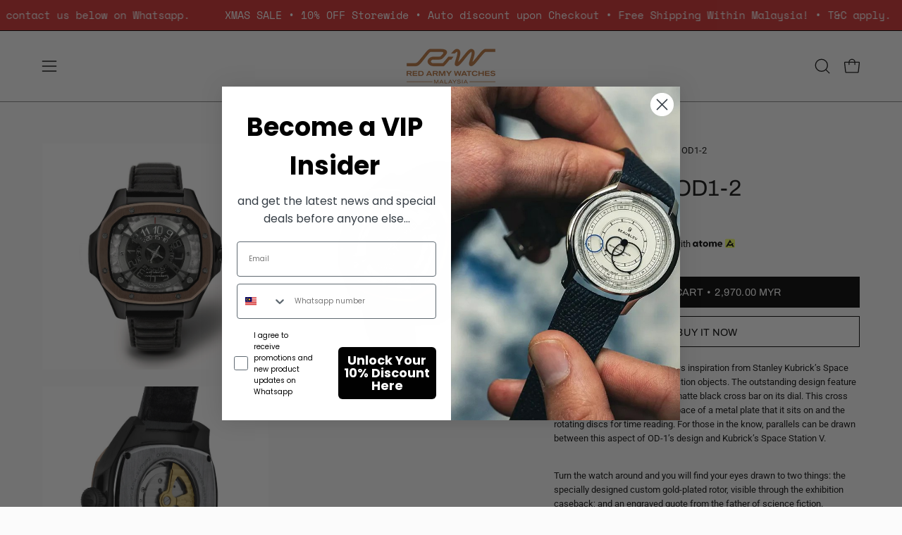

--- FILE ---
content_type: text/html; charset=utf-8
request_url: https://redarmywatches.com.my/products/od1-2-orodeus-automatic?_pos=3&_sid=1417dcc68&_ss=r
body_size: 41931
content:
<!doctype html>
<html class="no-js no-touch page-loading" lang="en">
<head><meta charset="utf-8">
<meta http-equiv="X-UA-Compatible" content="IE=edge">
<meta name="viewport" content="width=device-width, height=device-height, initial-scale=1.0, minimum-scale=1.0">
<link rel="canonical" href="https://redarmywatches.com.my/products/od1-2-orodeus-automatic"><link rel="preconnect" href="https://fonts.shopifycdn.com" crossorigin><link rel="preload" as="font" href="//redarmywatches.com.my/cdn/fonts/roboto/roboto_n4.2019d890f07b1852f56ce63ba45b2db45d852cba.woff2" type="font/woff2" crossorigin><link rel="preload" as="font" href="//redarmywatches.com.my/cdn/fonts/archivo/archivo_n4.dc8d917cc69af0a65ae04d01fd8eeab28a3573c9.woff2" type="font/woff2" crossorigin><link rel="preload" as="image" href="//redarmywatches.com.my/cdn/shop/t/43/assets/loading.svg?v=91665432863842511931743517945"><style data-shopify>
  .no-js.page-loading .loading-overlay,
  html:not(.page-loading) .loading-overlay { opacity: 0; visibility: hidden; pointer-events: none; animation: fadeOut 1s ease; transition: visibility 0s linear 1s; }

  .loading-overlay { position: fixed; top: 0; left: 0; z-index: 99999; width: 100vw; height: 100vh; display: flex; align-items: center; justify-content: center; background: var(--overlay-bg, var(--COLOR-BLACK-WHITE)); }</style><style data-shopify>.loader__image__holder { position: absolute; top: 0; left: 0; width: 100%; height: 100%; font-size: 0; display: none; align-items: center; justify-content: center; animation: pulse-loading 2s infinite ease-in-out; }
    .loader__image__holder:has(.loader__image--fallback) { animation: none; }
    .loading-image .loader__image__holder { display: flex; }
    .loader__image { max-width: 150px; height: auto; object-fit: contain; }
    .loading-image .loader__image--fallback { width: 150px; height: 150px; max-width: 150px; mask: var(--loading-svg) center center/contain no-repeat; background: var(--overlay-bg-svg, var(--COLOR-WHITE-BLACK)); }</style><script>
    const loadingAppearance = "once";
    const loaded = sessionStorage.getItem('loaded');

    if (loadingAppearance === 'once') {
      if (loaded === null) {
        sessionStorage.setItem('loaded', true);
        document.documentElement.classList.add('loading-image');
      }
    } else {
      document.documentElement.classList.add('loading-image');
    }
  </script>
<title>Orodeus OD1-2 | Red Army Watches Malaysia
  
  
  </title><meta name="description" content="The OD-1-2 collection draws inspiration from Stanley Kubrick’s Space Odyssey Case: Stainless Steel 316L with brown PVD bezel and black PVD case , 51.50 x 39 mm (without crown), 51.45mm lug-to-lug, Sapphire crystal with anti-reflective coating, 5ATM, Open worked automatic Miyota 82S0 with custom gold-plated rotor; Power reserve: 40 hours, 2 years warranty">

<meta property="og:site_name" content="Red Army Watches Malaysia">
<meta property="og:url" content="https://redarmywatches.com.my/products/od1-2-orodeus-automatic">
<meta property="og:title" content="Orodeus OD1-2 | Red Army Watches Malaysia">
<meta property="og:type" content="product">
<meta property="og:description" content="The OD-1-2 collection draws inspiration from Stanley Kubrick’s Space Odyssey Case: Stainless Steel 316L with brown PVD bezel and black PVD case , 51.50 x 39 mm (without crown), 51.45mm lug-to-lug, Sapphire crystal with anti-reflective coating, 5ATM, Open worked automatic Miyota 82S0 with custom gold-plated rotor; Power reserve: 40 hours, 2 years warranty"><meta property="og:image" content="http://redarmywatches.com.my/cdn/shop/products/OD1-2-front-w_2048x2048_6151d592-d81d-493d-8a55-cad16388b751.jpg?v=1591067654">
  <meta property="og:image:secure_url" content="https://redarmywatches.com.my/cdn/shop/products/OD1-2-front-w_2048x2048_6151d592-d81d-493d-8a55-cad16388b751.jpg?v=1591067654">
  <meta property="og:image:width" content="1200">
  <meta property="og:image:height" content="1200"><meta property="og:price:amount" content="2,970.00">
  <meta property="og:price:currency" content="MYR"><meta name="twitter:site" content="@https://x.com/RedArmyMalaysia"><meta name="twitter:card" content="summary_large_image">
<meta name="twitter:title" content="Orodeus OD1-2 | Red Army Watches Malaysia">
<meta name="twitter:description" content="The OD-1-2 collection draws inspiration from Stanley Kubrick’s Space Odyssey Case: Stainless Steel 316L with brown PVD bezel and black PVD case , 51.50 x 39 mm (without crown), 51.45mm lug-to-lug, Sapphire crystal with anti-reflective coating, 5ATM, Open worked automatic Miyota 82S0 with custom gold-plated rotor; Power reserve: 40 hours, 2 years warranty"><style data-shopify>@font-face {
  font-family: Archivo;
  font-weight: 400;
  font-style: normal;
  font-display: swap;
  src: url("//redarmywatches.com.my/cdn/fonts/archivo/archivo_n4.dc8d917cc69af0a65ae04d01fd8eeab28a3573c9.woff2") format("woff2"),
       url("//redarmywatches.com.my/cdn/fonts/archivo/archivo_n4.bd6b9c34fdb81d7646836be8065ce3c80a2cc984.woff") format("woff");
}

    @font-face {
  font-family: Roboto;
  font-weight: 400;
  font-style: normal;
  font-display: swap;
  src: url("//redarmywatches.com.my/cdn/fonts/roboto/roboto_n4.2019d890f07b1852f56ce63ba45b2db45d852cba.woff2") format("woff2"),
       url("//redarmywatches.com.my/cdn/fonts/roboto/roboto_n4.238690e0007583582327135619c5f7971652fa9d.woff") format("woff");
}

    @font-face {
  font-family: Inter;
  font-weight: 400;
  font-style: normal;
  font-display: swap;
  src: url("//redarmywatches.com.my/cdn/fonts/inter/inter_n4.b2a3f24c19b4de56e8871f609e73ca7f6d2e2bb9.woff2") format("woff2"),
       url("//redarmywatches.com.my/cdn/fonts/inter/inter_n4.af8052d517e0c9ffac7b814872cecc27ae1fa132.woff") format("woff");
}

    @font-face {
  font-family: Pacifico;
  font-weight: 400;
  font-style: normal;
  font-display: swap;
  src: url("//redarmywatches.com.my/cdn/fonts/pacifico/pacifico_n4.70d15be9aa2255257fe626d87fbc1ed38436b047.woff2") format("woff2"),
       url("//redarmywatches.com.my/cdn/fonts/pacifico/pacifico_n4.a3007cff6385e4e75c208a720cd121ff3558d293.woff") format("woff");
}


    
      @font-face {
  font-family: Archivo;
  font-weight: 500;
  font-style: normal;
  font-display: swap;
  src: url("//redarmywatches.com.my/cdn/fonts/archivo/archivo_n5.272841b6d6b831864f7fecfa55541752bb399511.woff2") format("woff2"),
       url("//redarmywatches.com.my/cdn/fonts/archivo/archivo_n5.27fb58a71a175084eb68e15500549a69fe15738e.woff") format("woff");
}

    

    
      @font-face {
  font-family: Archivo;
  font-weight: 100;
  font-style: normal;
  font-display: swap;
  src: url("//redarmywatches.com.my/cdn/fonts/archivo/archivo_n1.eb15ac5f295fc10d3cf78408d0d4079186437e8d.woff2") format("woff2"),
       url("//redarmywatches.com.my/cdn/fonts/archivo/archivo_n1.7ce6fa2552f4fc4a216fb1d82acf388149d2e95c.woff") format("woff");
}

    

    
      @font-face {
  font-family: Archivo;
  font-weight: 700;
  font-style: normal;
  font-display: swap;
  src: url("//redarmywatches.com.my/cdn/fonts/archivo/archivo_n7.651b020b3543640c100112be6f1c1b8e816c7f13.woff2") format("woff2"),
       url("//redarmywatches.com.my/cdn/fonts/archivo/archivo_n7.7e9106d320e6594976a7dcb57957f3e712e83c96.woff") format("woff");
}

    

    
      @font-face {
  font-family: Roboto;
  font-weight: 100;
  font-style: normal;
  font-display: swap;
  src: url("//redarmywatches.com.my/cdn/fonts/roboto/roboto_n1.90b4da06f3479773587365491ef23b0675c8d747.woff2") format("woff2"),
       url("//redarmywatches.com.my/cdn/fonts/roboto/roboto_n1.d4e22cf363186df0511ea8d84cdef42b69c37e33.woff") format("woff");
}

    

    
      @font-face {
  font-family: Roboto;
  font-weight: 500;
  font-style: normal;
  font-display: swap;
  src: url("//redarmywatches.com.my/cdn/fonts/roboto/roboto_n5.250d51708d76acbac296b0e21ede8f81de4e37aa.woff2") format("woff2"),
       url("//redarmywatches.com.my/cdn/fonts/roboto/roboto_n5.535e8c56f4cbbdea416167af50ab0ff1360a3949.woff") format("woff");
}

    

    
      @font-face {
  font-family: Roboto;
  font-weight: 400;
  font-style: italic;
  font-display: swap;
  src: url("//redarmywatches.com.my/cdn/fonts/roboto/roboto_i4.57ce898ccda22ee84f49e6b57ae302250655e2d4.woff2") format("woff2"),
       url("//redarmywatches.com.my/cdn/fonts/roboto/roboto_i4.b21f3bd061cbcb83b824ae8c7671a82587b264bf.woff") format("woff");
}

    

    
      @font-face {
  font-family: Roboto;
  font-weight: 700;
  font-style: italic;
  font-display: swap;
  src: url("//redarmywatches.com.my/cdn/fonts/roboto/roboto_i7.7ccaf9410746f2c53340607c42c43f90a9005937.woff2") format("woff2"),
       url("//redarmywatches.com.my/cdn/fonts/roboto/roboto_i7.49ec21cdd7148292bffea74c62c0df6e93551516.woff") format("woff");
}

    

    
      @font-face {
  font-family: Inter;
  font-weight: 500;
  font-style: normal;
  font-display: swap;
  src: url("//redarmywatches.com.my/cdn/fonts/inter/inter_n5.d7101d5e168594dd06f56f290dd759fba5431d97.woff2") format("woff2"),
       url("//redarmywatches.com.my/cdn/fonts/inter/inter_n5.5332a76bbd27da00474c136abb1ca3cbbf259068.woff") format("woff");
}

    
:root {--COLOR-PRIMARY-OPPOSITE: #000000;
      --COLOR-PRIMARY-LIGHTEN-DARKEN-ALPHA-20: rgba(211, 211, 211, 0.2);
      --COLOR-PRIMARY-LIGHTEN-DARKEN-ALPHA-30: rgba(211, 211, 211, 0.3);

      --PRIMARY-BUTTONS-COLOR-BG: #ececec;
      --PRIMARY-BUTTONS-COLOR-TEXT: #000000;
      --PRIMARY-BUTTONS-COLOR-TEXT-ALPHA-10: rgba(0, 0, 0, 0.1);
      --PRIMARY-BUTTONS-COLOR-BORDER: #ececec;
      --PRIMARY-BUTTONS-COLOR-HOVER: rgba(0, 0, 0, 0.2);

      --PRIMARY-BUTTONS-COLOR-LIGHTEN-DARKEN: #d3d3d3;

      --PRIMARY-BUTTONS-COLOR-ALPHA-05: rgba(236, 236, 236, 0.05);
      --PRIMARY-BUTTONS-COLOR-ALPHA-10: rgba(236, 236, 236, 0.1);
      --PRIMARY-BUTTONS-COLOR-ALPHA-50: rgba(236, 236, 236, 0.5);--COLOR-SECONDARY-OPPOSITE: #ffffff;
      --COLOR-SECONDARY-OPPOSITE-ALPHA-20: rgba(255, 255, 255, 0.2);
      --COLOR-SECONDARY-LIGHTEN-DARKEN-ALPHA-20: rgba(206, 140, 78, 0.2);
      --COLOR-SECONDARY-LIGHTEN-DARKEN-ALPHA-30: rgba(206, 140, 78, 0.3);

      --SECONDARY-BUTTONS-COLOR-BG: #b67233;
      --SECONDARY-BUTTONS-COLOR-TEXT: #ffffff;
      --SECONDARY-BUTTONS-COLOR-TEXT-ALPHA-10: rgba(255, 255, 255, 0.1);
      --SECONDARY-BUTTONS-COLOR-BORDER: #b67233;

      --SECONDARY-BUTTONS-COLOR-ALPHA-05: rgba(182, 114, 51, 0.05);
      --SECONDARY-BUTTONS-COLOR-ALPHA-10: rgba(182, 114, 51, 0.1);
      --SECONDARY-BUTTONS-COLOR-ALPHA-50: rgba(182, 114, 51, 0.5);--OUTLINE-BUTTONS-PRIMARY-BG: transparent;
      --OUTLINE-BUTTONS-PRIMARY-TEXT: #ececec;
      --OUTLINE-BUTTONS-PRIMARY-TEXT-ALPHA-10: rgba(236, 236, 236, 0.1);
      --OUTLINE-BUTTONS-PRIMARY-BORDER: #ececec;
      --OUTLINE-BUTTONS-PRIMARY-BG-HOVER: rgba(211, 211, 211, 0.2);

      --OUTLINE-BUTTONS-SECONDARY-BG: transparent;
      --OUTLINE-BUTTONS-SECONDARY-TEXT: #b67233;
      --OUTLINE-BUTTONS-SECONDARY-TEXT-ALPHA-10: rgba(182, 114, 51, 0.1);
      --OUTLINE-BUTTONS-SECONDARY-BORDER: #b67233;
      --OUTLINE-BUTTONS-SECONDARY-BG-HOVER: rgba(206, 140, 78, 0.2);

      --OUTLINE-BUTTONS-WHITE-BG: transparent;
      --OUTLINE-BUTTONS-WHITE-TEXT: #ffffff;
      --OUTLINE-BUTTONS-WHITE-TEXT-ALPHA-10: rgba(255, 255, 255, 0.1);
      --OUTLINE-BUTTONS-WHITE-BORDER: #ffffff;

      --OUTLINE-BUTTONS-BLACK-BG: transparent;
      --OUTLINE-BUTTONS-BLACK-TEXT: #000000;
      --OUTLINE-BUTTONS-BLACK-TEXT-ALPHA-10: rgba(0, 0, 0, 0.1);
      --OUTLINE-BUTTONS-BLACK-BORDER: #000000;--OUTLINE-SOLID-BUTTONS-PRIMARY-BG: #ececec;
      --OUTLINE-SOLID-BUTTONS-PRIMARY-TEXT: #000000;
      --OUTLINE-SOLID-BUTTONS-PRIMARY-TEXT-ALPHA-10: rgba(0, 0, 0, 0.1);
      --OUTLINE-SOLID-BUTTONS-PRIMARY-BORDER: #000000;
      --OUTLINE-SOLID-BUTTONS-PRIMARY-BG-HOVER: rgba(0, 0, 0, 0.2);

      --OUTLINE-SOLID-BUTTONS-SECONDARY-BG: #b67233;
      --OUTLINE-SOLID-BUTTONS-SECONDARY-TEXT: #ffffff;
      --OUTLINE-SOLID-BUTTONS-SECONDARY-TEXT-ALPHA-10: rgba(255, 255, 255, 0.1);
      --OUTLINE-SOLID-BUTTONS-SECONDARY-BORDER: #ffffff;
      --OUTLINE-SOLID-BUTTONS-SECONDARY-BG-HOVER: rgba(255, 255, 255, 0.2);

      --OUTLINE-SOLID-BUTTONS-WHITE-BG: #ffffff;
      --OUTLINE-SOLID-BUTTONS-WHITE-TEXT: #000000;
      --OUTLINE-SOLID-BUTTONS-WHITE-TEXT-ALPHA-10: rgba(0, 0, 0, 0.1);
      --OUTLINE-SOLID-BUTTONS-WHITE-BORDER: #000000;

      --OUTLINE-SOLID-BUTTONS-BLACK-BG: #000000;
      --OUTLINE-SOLID-BUTTONS-BLACK-TEXT: #ffffff;
      --OUTLINE-SOLID-BUTTONS-BLACK-TEXT-ALPHA-10: rgba(255, 255, 255, 0.1);
      --OUTLINE-SOLID-BUTTONS-BLACK-BORDER: #ffffff;--COLOR-HEADING: #0d0d0d;
      --COLOR-TEXT: #0d0d0d;
      --COLOR-TEXT-DARKEN: #000000;
      --COLOR-TEXT-LIGHTEN: #404040;
      --COLOR-TEXT-ALPHA-5: rgba(13, 13, 13, 0.05);
      --COLOR-TEXT-ALPHA-8: rgba(13, 13, 13, 0.08);
      --COLOR-TEXT-ALPHA-10: rgba(13, 13, 13, 0.1);
      --COLOR-TEXT-ALPHA-15: rgba(13, 13, 13, 0.15);
      --COLOR-TEXT-ALPHA-20: rgba(13, 13, 13, 0.2);
      --COLOR-TEXT-ALPHA-25: rgba(13, 13, 13, 0.25);
      --COLOR-TEXT-ALPHA-50: rgba(13, 13, 13, 0.5);
      --COLOR-TEXT-ALPHA-60: rgba(13, 13, 13, 0.6);
      --COLOR-TEXT-ALPHA-85: rgba(13, 13, 13, 0.85);

      --COLOR-BG: #fbfbfb;
      --COLOR-BG-ALPHA-25: rgba(251, 251, 251, 0.25);
      --COLOR-BG-ALPHA-35: rgba(251, 251, 251, 0.35);
      --COLOR-BG-ALPHA-60: rgba(251, 251, 251, 0.6);
      --COLOR-BG-ALPHA-65: rgba(251, 251, 251, 0.65);
      --COLOR-BG-ALPHA-85: rgba(251, 251, 251, 0.85);
      --COLOR-BG-DARKEN: #e2e2e2;
      --COLOR-BG-LIGHTEN-DARKEN: #e2e2e2;
      --COLOR-BG-LIGHTEN-DARKEN-SHIMMER-BG: #f6f6f6;
      --COLOR-BG-LIGHTEN-DARKEN-SHIMMER-EFFECT: #f1f1f1;
      --COLOR-BG-LIGHTEN-DARKEN-SHIMMER-ENHANCEMENT: #000000;
      --COLOR-BG-LIGHTEN-DARKEN-FOREGROUND: #f3f3f3;
      --COLOR-BG-LIGHTEN-DARKEN-HIGHLIGHT: #f1f1f1;
      --COLOR-BG-LIGHTEN-DARKEN-SEARCH-LOADER: #c8c8c8;
      --COLOR-BG-LIGHTEN-DARKEN-SEARCH-LOADER-LINE: #e2e2e2;
      --COLOR-BG-LIGHTEN-DARKEN-2: #c9c9c9;
      --COLOR-BG-LIGHTEN-DARKEN-3: #bcbcbc;
      --COLOR-BG-LIGHTEN-DARKEN-4: #afafaf;
      --COLOR-BG-LIGHTEN-DARKEN-5: #a2a2a2;
      --COLOR-BG-LIGHTEN-DARKEN-6: #969696;
      --COLOR-BG-LIGHTEN-DARKEN-CONTRAST: #aeaeae;
      --COLOR-BG-LIGHTEN-DARKEN-CONTRAST-2: #a2a2a2;
      --COLOR-BG-LIGHTEN-DARKEN-CONTRAST-3: #959595;
      --COLOR-BG-LIGHTEN-DARKEN-CONTRAST-4: #888888;
      --COLOR-BG-LIGHTEN-DARKEN-CONTRAST-5: #7b7b7b;
      --COLOR-BG-LIGHTEN-DARKEN-CONTRAST-6: #6f6f6f;

      --COLOR-BG-SECONDARY: #f1f1f1;
      --COLOR-BG-SECONDARY-LIGHTEN-DARKEN: #d7d7d7;
      --COLOR-BG-SECONDARY-LIGHTEN-DARKEN-CONTRAST: #717171;

      --COLOR-INPUT-BG: #fbfbfb;

      --COLOR-ACCENT: #b67233;
      --COLOR-ACCENT-TEXT: #fff;
      --COLOR-ACCENT-MIX-ALPHA: rgba(91, 57, 26, 0.1);

      --COLOR-BORDER: #0d0d0d;
      --COLOR-BORDER-ALPHA-15: rgba(13, 13, 13, 0.15);
      --COLOR-BORDER-ALPHA-30: rgba(13, 13, 13, 0.3);
      --COLOR-BORDER-ALPHA-50: rgba(13, 13, 13, 0.5);
      --COLOR-BORDER-ALPHA-65: rgba(13, 13, 13, 0.65);
      --COLOR-BORDER-LIGHTEN-DARKEN: #5a5a5a;
      --COLOR-BORDER-HAIRLINE: #f3f3f3;

      --COLOR-SALE-BG: #000000;
      --COLOR-SALE-TEXT: #ffffff;
      --COLOR-CUSTOM-BG: #ffffff;
      --COLOR-CUSTOM-TEXT: #0d0d0d;
      --COLOR-SOLD-BG: #0d0d0d;
      --COLOR-SOLD-TEXT: #ffffff;
      --COLOR-SAVING-BG: #fef8e5;
      --COLOR-SAVING-TEXT: #000000;

      --COLOR-WHITE-BLACK: #fff;
      --COLOR-BLACK-WHITE: #000;
      --COLOR-BLACK-WHITE-ALPHA-25: rgba(0, 0, 0, 0.25);
      --COLOR-BLACK-WHITE-ALPHA-34: rgba(0, 0, 0, 0.34);
      --COLOR-BG-OVERLAY: rgba(255, 255, 255, 0.5);--COLOR-DISABLED-GREY: rgba(13, 13, 13, 0.05);
      --COLOR-DISABLED-GREY-DARKEN: rgba(13, 13, 13, 0.45);
      --COLOR-ERROR: #D02E2E;
      --COLOR-ERROR-BG: #f3cbcb;
      --COLOR-SUCCESS: #56AD6A;
      --COLOR-SUCCESS-BG: #ECFEF0;
      --COLOR-WARN: #ECBD5E;
      --COLOR-TRANSPARENT: rgba(255, 255, 255, 0);

      --COLOR-WHITE: #ffffff;
      --COLOR-WHITE-DARKEN: #f2f2f2;
      --COLOR-WHITE-ALPHA-10: rgba(255, 255, 255, 0.1);
      --COLOR-WHITE-ALPHA-20: rgba(255, 255, 255, 0.2);
      --COLOR-WHITE-ALPHA-25: rgba(255, 255, 255, 0.25);
      --COLOR-WHITE-ALPHA-50: rgba(255, 255, 255, 0.5);
      --COLOR-WHITE-ALPHA-60: rgba(255, 255, 255, 0.6);
      --COLOR-BLACK: #000000;
      --COLOR-BLACK-LIGHTEN: #1a1a1a;
      --COLOR-BLACK-ALPHA-05: rgba(0, 0, 0, 0.05);
      --COLOR-BLACK-ALPHA-10: rgba(0, 0, 0, 0.1);
      --COLOR-BLACK-ALPHA-20: rgba(0, 0, 0, 0.2);
      --COLOR-BLACK-ALPHA-25: rgba(0, 0, 0, 0.25);
      --COLOR-BLACK-ALPHA-50: rgba(0, 0, 0, 0.5);
      --COLOR-BLACK-ALPHA-60: rgba(0, 0, 0, 0.6);--FONT-STACK-BODY: Roboto, sans-serif;
      --FONT-STYLE-BODY: normal;
      --FONT-STYLE-BODY-ITALIC: italic;
      --FONT-ADJUST-BODY: 0.9;

      --FONT-WEIGHT-BODY: 400;
      --FONT-WEIGHT-BODY-LIGHT: 100;
      --FONT-WEIGHT-BODY-MEDIUM: 700;
      --FONT-WEIGHT-BODY-BOLD: 500;

      --FONT-STACK-HEADING: Archivo, sans-serif;
      --FONT-STYLE-HEADING: normal;
      --FONT-STYLE-HEADING-ITALIC: italic;
      --FONT-ADJUST-HEADING: 1.0;

      --FONT-WEIGHT-HEADING: 400;
      --FONT-WEIGHT-HEADING-LIGHT: 100;
      --FONT-WEIGHT-HEADING-MEDIUM: 700;
      --FONT-WEIGHT-HEADING-BOLD: 500;

      --FONT-STACK-NAV: Archivo, sans-serif;
      --FONT-STYLE-NAV: normal;
      --FONT-STYLE-NAV-ITALIC: italic;
      --FONT-ADJUST-NAV: 0.75;
      --FONT-ADJUST-NAV-TOP-LEVEL: 0.75;

      --FONT-WEIGHT-NAV: 400;
      --FONT-WEIGHT-NAV-LIGHT: 100;
      --FONT-WEIGHT-NAV-MEDIUM: 700;
      --FONT-WEIGHT-NAV-BOLD: 500;

      --FONT-ADJUST-PRODUCT-GRID: 1.0;
      --FONT-ADJUST-PRODUCT-GRID-HEADING: 1.3;

      --FONT-ADJUST-BADGES: 1.0;

      --FONT-STACK-BUTTON: Archivo, sans-serif;
      --FONT-STYLE-BUTTON: normal;
      --FONT-STYLE-BUTTON-ITALIC: italic;
      --FONT-ADJUST-SMALL-BUTTON: 0.9;
      --FONT-ADJUST-MEDIUM-BUTTON: 0.9;
      --FONT-ADJUST-LARGE-BUTTON: 0.9;

      --FONT-WEIGHT-BUTTON: 400;
      --FONT-WEIGHT-BUTTON-MEDIUM: 700;
      --FONT-WEIGHT-BUTTON-BOLD: 500;

      --FONT-STACK-SUBHEADING: Inter, sans-serif;
      --FONT-STYLE-SUBHEADING: normal;
      --FONT-ADJUST-SUBHEADING: 1.2;

      --FONT-WEIGHT-SUBHEADING: 400;
      --FONT-WEIGHT-SUBHEADING-BOLD: 500;

      --FONT-STACK-LABEL: Inter, sans-serif;
      --FONT-STYLE-LABEL: normal;
      --FONT-ADJUST-LABEL: 0.65;

      --FONT-STACK-HIGHLIGHT: Pacifico, cursive;
      --FONT-STYLE-HIGHLIGHT: normal;
      --FONT-WEIGHT-HIGHLIGHT: 400;

      --FONT-WEIGHT-LABEL: 500;

      --LETTER-SPACING-NAV: 0.05em;
      --LETTER-SPACING-HEADING: 0.0em;
      --LETTER-SPACING-SUBHEADING: 0.025em;
      --LETTER-SPACING-BUTTON: 0.025em;
      --LETTER-SPACING-LABEL: 0.05em;

      --BUTTON-TEXT-CAPS: uppercase;
      --HEADING-TEXT-CAPS: none;
      --SUBHEADING-TEXT-CAPS: none;
      --LABEL-TEXT-CAPS: uppercase;--FONT-SIZE-INPUT: 1rem;--RADIUS: 0px;
      --RADIUS-SMALL: 0px;
      --RADIUS-TINY: 0px;
      --RADIUS-CHECKBOX: 0px;
      --RADIUS-TEXTAREA: 0px;--RADIUS-BADGE: 4px;--PRODUCT-MEDIA-PADDING-TOP: 130.0%;--BORDER-WIDTH: 1px;--STROKE-WIDTH: 12px;--SITE-WIDTH: 1440px;
      --SITE-WIDTH-NARROW: 840px;

      
      --SMALL-BUTTON-WIDTH: 50px;
      --MEDIUM-BUTTON-WIDTH: 150px;
      --LARGE-BUTTON-WIDTH: 200px;
      --SMALL-BUTTON-HEIGHT: 20px;
      --MEDIUM-BUTTON-HEIGHT: 20px;
      --LARGE-BUTTON-HEIGHT: 20px;--COLOR-UPSELLS-BG: #fbfbfb;
      --COLOR-UPSELLS-TEXT: #0B0B0B;
      --COLOR-UPSELLS-TEXT-LIGHTEN: #3e3e3e;
      --COLOR-UPSELLS-DISABLED-GREY-DARKEN: rgba(11, 11, 11, 0.45);
      --UPSELLS-HEIGHT: 130px;
      --UPSELLS-IMAGE-WIDTH: 20%;--ICON-ARROW-RIGHT: url( "//redarmywatches.com.my/cdn/shop/t/43/assets/icon-arrow-right.svg?v=99859212757265680021743517945" );--loading-svg: url( "//redarmywatches.com.my/cdn/shop/t/43/assets/loading.svg?v=91665432863842511931743517945" );
      --icon-check: url( "//redarmywatches.com.my/cdn/shop/t/43/assets/icon-check.svg?v=175316081881880408121743517945" );
      --icon-check-swatch: url( "//redarmywatches.com.my/cdn/shop/t/43/assets/icon-check-swatch.svg?v=131897745589030387781743517945" );
      --icon-zoom-in: url( "//redarmywatches.com.my/cdn/shop/t/43/assets/icon-zoom-in.svg?v=157433013461716915331743517945" );
      --icon-zoom-out: url( "//redarmywatches.com.my/cdn/shop/t/43/assets/icon-zoom-out.svg?v=164909107869959372931743517945" );--collection-sticky-bar-height: 0px;
      --collection-image-padding-top: 60%;

      --drawer-width: 400px;
      --drawer-transition: transform 0.4s cubic-bezier(0.46, 0.01, 0.32, 1);--gutter: 60px;
      --gutter-mobile: 20px;
      --grid-gutter: 20px;
      --grid-gutter-mobile: 35px;--inner: 20px;
      --inner-tablet: 18px;
      --inner-mobile: 16px;--grid: repeat(3, minmax(0, 1fr));
      --grid-tablet: repeat(3, minmax(0, 1fr));
      --grid-mobile: repeat(2, minmax(0, 1fr));
      --megamenu-grid: repeat(4, minmax(0, 1fr));
      --grid-row: 1 / span 3;--scrollbar-width: 0px;--overlay: #000;
      --overlay-opacity: 1;--swatch-width: 38px;
      --swatch-height: 26px;
      --swatch-size: 32px;
      --swatch-size-mobile: 30px;

      
      --move-offset: 20px;

      
      --autoplay-speed: 2200ms;
    }

    
</style><link href="//redarmywatches.com.my/cdn/shop/t/43/assets/theme.css?v=47344188874344495371743517945" rel="stylesheet" type="text/css" media="all" /><script
  type="text/javascript"
>
    if (window.MSInputMethodContext && document.documentMode) {
      var scripts = document.getElementsByTagName('script')[0];
      var polyfill = document.createElement("script");
      polyfill.defer = true;
      polyfill.src = "//redarmywatches.com.my/cdn/shop/t/43/assets/ie11.js?v=164037955086922138091743517945";

      scripts.parentNode.insertBefore(polyfill, scripts);

      document.documentElement.classList.add('ie11');
    } else {
      document.documentElement.className = document.documentElement.className.replace('no-js', 'js');
    }

    let root = '/';
    if (root[root.length - 1] !== '/') {
      root = `${root}/`;
    }

    window.theme = {
      routes: {
        root: root,
        cart_url: "\/cart",
        cart_add_url: "\/cart\/add",
        cart_change_url: "\/cart\/change",
        shop_url: "https:\/\/redarmywatches.com.my",
        searchUrl: '/search',
        predictiveSearchUrl: '/search/suggest',
        product_recommendations_url: "\/recommendations\/products"
      },
      assets: {
        photoswipe: '//redarmywatches.com.my/cdn/shop/t/43/assets/photoswipe.js?v=162613001030112971491743517945',
        smoothscroll: '//redarmywatches.com.my/cdn/shop/t/43/assets/smoothscroll.js?v=37906625415260927261743517945',
        no_image: "//redarmywatches.com.my/cdn/shopifycloud/storefront/assets/no-image-2048-a2addb12_1024x.gif",
        swatches: '//redarmywatches.com.my/cdn/shop/t/43/assets/swatches.json?v=108341084980828767351743517945',
        base: "//redarmywatches.com.my/cdn/shop/t/43/assets/"
      },
      strings: {
        add_to_cart: "Add to Cart",
        cart_acceptance_error: "You must accept our terms and conditions.",
        cart_empty: "Your cart is currently empty.",
        cart_price: "Price",
        cart_quantity: "Quantity",
        cart_items_one: "{{ count }} item",
        cart_items_many: "{{ count }} items",
        cart_title: "Cart",
        cart_total: "Total",
        continue_shopping: "Continue Shopping",
        free: "Free",
        limit_error: "Sorry, looks like we don\u0026#39;t have enough of this product.",
        preorder: "Pre-Order",
        remove: "Remove",
        sale_badge_text: "Sale",
        saving_badge: "Save {{ discount }}",
        saving_up_to_badge: "Save up to {{ discount }}",
        sold_out: "Sold Out",
        subscription: "Subscription",
        unavailable: "Unavailable",
        unit_price_label: "Unit price",
        unit_price_separator: "per",
        zero_qty_error: "Quantity must be greater than 0.",
        delete_confirm: "Are you sure you wish to delete this address?",
        newsletter_product_availability: "Notify Me When It’s Available"
      },
      icons: {
        close: '<svg aria-hidden="true" focusable="false" role="presentation" class="icon icon-close" viewBox="0 0 192 192"><path d="M150 42 42 150M150 150 42 42" stroke="currentColor" stroke-linecap="round" stroke-linejoin="round"/></svg>'
      },
      settings: {
        animationsEnabled: false,
        cartType: "drawer",
        enableAcceptTerms: false,
        enableInfinityScroll: false,
        enablePaymentButton: true,
        gridImageSize: "cover",
        gridImageAspectRatio: 1.3,
        mobileMenuBehaviour: "link",
        productGridHover: "image",
        savingBadgeType: "percentage",
        showSaleBadge: true,
        showSoldBadge: true,
        showSavingBadge: false,
        quickBuy: "quick_buy",
        suggestArticles: false,
        suggestCollections: false,
        suggestProducts: true,
        suggestPages: false,
        suggestionsResultsLimit: 4,
        currency_code_enable: true,
        hideInventoryCount: true,
        colorSwatchesType: "theme",
        atcButtonShowPrice: true,
        buynowButtonColor: "btn--white",
        buynowButtonStyle: "btn--solid-border",
        buynowButtonSize: "btn--medium",
        mobileMenuType: "new",
      },
      sizes: {
        mobile: 480,
        small: 768,
        large: 1024,
        widescreen: 1440
      },
      moneyFormat: "{{amount}} MYR",
      moneyWithCurrencyFormat: "{{amount}} MYR",
      subtotal: 0,
      current_iso_code: "MYR",
      info: {
        name: 'Palo Alto'
      },
      version: '6.2.0'
    };
    window.PaloAlto = window.PaloAlto || {};
    window.slate = window.slate || {};
    window.isHeaderTransparent = false;
    window.stickyHeaderHeight = 60;
    window.lastWindowWidth = window.innerWidth || document.documentElement.clientWidth;
</script><script src="//redarmywatches.com.my/cdn/shop/t/43/assets/vendor.js?v=164905933048751944601743517946" defer="defer"></script>
<script src="//redarmywatches.com.my/cdn/shop/t/43/assets/theme.js?v=34326308044882033111743517945" defer="defer"></script><script>window.performance && window.performance.mark && window.performance.mark('shopify.content_for_header.start');</script><meta name="google-site-verification" content="Qe3sk1wDlaTAwZliPci75B9n2ad2ACmghu7Rr3dTLs0">
<meta name="google-site-verification" content="Qe3sk1wDlaTAwZliPci75B9n2ad2ACmghu7Rr3dTLs0">
<meta name="facebook-domain-verification" content="a7hvuio8fp680sj4wlaqtc00jeqfv2">
<meta name="facebook-domain-verification" content="12z0p8gfaevx4dsvtgdchzlobym0t7">
<meta id="shopify-digital-wallet" name="shopify-digital-wallet" content="/33135919236/digital_wallets/dialog">
<link rel="alternate" type="application/json+oembed" href="https://redarmywatches.com.my/products/od1-2-orodeus-automatic.oembed">
<script async="async" src="/checkouts/internal/preloads.js?locale=en-MY"></script>
<script id="shopify-features" type="application/json">{"accessToken":"911a95a0cbda795a6837c0da47d3cbac","betas":["rich-media-storefront-analytics"],"domain":"redarmywatches.com.my","predictiveSearch":true,"shopId":33135919236,"locale":"en"}</script>
<script>var Shopify = Shopify || {};
Shopify.shop = "redarmywatches.myshopify.com";
Shopify.locale = "en";
Shopify.currency = {"active":"MYR","rate":"1.0"};
Shopify.country = "MY";
Shopify.theme = {"name":"Palo Alto","id":150094512384,"schema_name":"Palo Alto","schema_version":"6.2.0","theme_store_id":777,"role":"main"};
Shopify.theme.handle = "null";
Shopify.theme.style = {"id":null,"handle":null};
Shopify.cdnHost = "redarmywatches.com.my/cdn";
Shopify.routes = Shopify.routes || {};
Shopify.routes.root = "/";</script>
<script type="module">!function(o){(o.Shopify=o.Shopify||{}).modules=!0}(window);</script>
<script>!function(o){function n(){var o=[];function n(){o.push(Array.prototype.slice.apply(arguments))}return n.q=o,n}var t=o.Shopify=o.Shopify||{};t.loadFeatures=n(),t.autoloadFeatures=n()}(window);</script>
<script id="shop-js-analytics" type="application/json">{"pageType":"product"}</script>
<script defer="defer" async type="module" src="//redarmywatches.com.my/cdn/shopifycloud/shop-js/modules/v2/client.init-shop-cart-sync_D0dqhulL.en.esm.js"></script>
<script defer="defer" async type="module" src="//redarmywatches.com.my/cdn/shopifycloud/shop-js/modules/v2/chunk.common_CpVO7qML.esm.js"></script>
<script type="module">
  await import("//redarmywatches.com.my/cdn/shopifycloud/shop-js/modules/v2/client.init-shop-cart-sync_D0dqhulL.en.esm.js");
await import("//redarmywatches.com.my/cdn/shopifycloud/shop-js/modules/v2/chunk.common_CpVO7qML.esm.js");

  window.Shopify.SignInWithShop?.initShopCartSync?.({"fedCMEnabled":true,"windoidEnabled":true});

</script>
<script>(function() {
  var isLoaded = false;
  function asyncLoad() {
    if (isLoaded) return;
    isLoaded = true;
    var urls = ["https:\/\/getbutton.io\/shopify\/widget\/33135919236.js?v=1601566954\u0026shop=redarmywatches.myshopify.com","https:\/\/chimpstatic.com\/mcjs-connected\/js\/users\/10ccf00af8fe07f5150f46bff\/3f35f3bd680dead270978d926.js?shop=redarmywatches.myshopify.com","https:\/\/cdn.nfcube.com\/instafeed-90dc9fc7bd6e0aa3257e69559535ef0e.js?shop=redarmywatches.myshopify.com","https:\/\/gateway.apaylater.com\/plugins\/price_divider\/main.js?platform=SHOPIFY\u0026country=MY\u0026price_divider_applied_on=all\u0026shop=redarmywatches.myshopify.com"];
    for (var i = 0; i < urls.length; i++) {
      var s = document.createElement('script');
      s.type = 'text/javascript';
      s.async = true;
      s.src = urls[i];
      var x = document.getElementsByTagName('script')[0];
      x.parentNode.insertBefore(s, x);
    }
  };
  if(window.attachEvent) {
    window.attachEvent('onload', asyncLoad);
  } else {
    window.addEventListener('load', asyncLoad, false);
  }
})();</script>
<script id="__st">var __st={"a":33135919236,"offset":28800,"reqid":"4b599051-14ba-4d79-b802-259ab0f1d7c9-1764371778","pageurl":"redarmywatches.com.my\/products\/od1-2-orodeus-automatic?_pos=3\u0026_sid=1417dcc68\u0026_ss=r","u":"1fc1fd59dfda","p":"product","rtyp":"product","rid":5241030672545};</script>
<script>window.ShopifyPaypalV4VisibilityTracking = true;</script>
<script id="captcha-bootstrap">!function(){'use strict';const t='contact',e='account',n='new_comment',o=[[t,t],['blogs',n],['comments',n],[t,'customer']],c=[[e,'customer_login'],[e,'guest_login'],[e,'recover_customer_password'],[e,'create_customer']],r=t=>t.map((([t,e])=>`form[action*='/${t}']:not([data-nocaptcha='true']) input[name='form_type'][value='${e}']`)).join(','),a=t=>()=>t?[...document.querySelectorAll(t)].map((t=>t.form)):[];function s(){const t=[...o],e=r(t);return a(e)}const i='password',u='form_key',d=['recaptcha-v3-token','g-recaptcha-response','h-captcha-response',i],f=()=>{try{return window.sessionStorage}catch{return}},m='__shopify_v',_=t=>t.elements[u];function p(t,e,n=!1){try{const o=window.sessionStorage,c=JSON.parse(o.getItem(e)),{data:r}=function(t){const{data:e,action:n}=t;return t[m]||n?{data:e,action:n}:{data:t,action:n}}(c);for(const[e,n]of Object.entries(r))t.elements[e]&&(t.elements[e].value=n);n&&o.removeItem(e)}catch(o){console.error('form repopulation failed',{error:o})}}const l='form_type',E='cptcha';function T(t){t.dataset[E]=!0}const w=window,h=w.document,L='Shopify',v='ce_forms',y='captcha';let A=!1;((t,e)=>{const n=(g='f06e6c50-85a8-45c8-87d0-21a2b65856fe',I='https://cdn.shopify.com/shopifycloud/storefront-forms-hcaptcha/ce_storefront_forms_captcha_hcaptcha.v1.5.2.iife.js',D={infoText:'Protected by hCaptcha',privacyText:'Privacy',termsText:'Terms'},(t,e,n)=>{const o=w[L][v],c=o.bindForm;if(c)return c(t,g,e,D).then(n);var r;o.q.push([[t,g,e,D],n]),r=I,A||(h.body.append(Object.assign(h.createElement('script'),{id:'captcha-provider',async:!0,src:r})),A=!0)});var g,I,D;w[L]=w[L]||{},w[L][v]=w[L][v]||{},w[L][v].q=[],w[L][y]=w[L][y]||{},w[L][y].protect=function(t,e){n(t,void 0,e),T(t)},Object.freeze(w[L][y]),function(t,e,n,w,h,L){const[v,y,A,g]=function(t,e,n){const i=e?o:[],u=t?c:[],d=[...i,...u],f=r(d),m=r(i),_=r(d.filter((([t,e])=>n.includes(e))));return[a(f),a(m),a(_),s()]}(w,h,L),I=t=>{const e=t.target;return e instanceof HTMLFormElement?e:e&&e.form},D=t=>v().includes(t);t.addEventListener('submit',(t=>{const e=I(t);if(!e)return;const n=D(e)&&!e.dataset.hcaptchaBound&&!e.dataset.recaptchaBound,o=_(e),c=g().includes(e)&&(!o||!o.value);(n||c)&&t.preventDefault(),c&&!n&&(function(t){try{if(!f())return;!function(t){const e=f();if(!e)return;const n=_(t);if(!n)return;const o=n.value;o&&e.removeItem(o)}(t);const e=Array.from(Array(32),(()=>Math.random().toString(36)[2])).join('');!function(t,e){_(t)||t.append(Object.assign(document.createElement('input'),{type:'hidden',name:u})),t.elements[u].value=e}(t,e),function(t,e){const n=f();if(!n)return;const o=[...t.querySelectorAll(`input[type='${i}']`)].map((({name:t})=>t)),c=[...d,...o],r={};for(const[a,s]of new FormData(t).entries())c.includes(a)||(r[a]=s);n.setItem(e,JSON.stringify({[m]:1,action:t.action,data:r}))}(t,e)}catch(e){console.error('failed to persist form',e)}}(e),e.submit())}));const S=(t,e)=>{t&&!t.dataset[E]&&(n(t,e.some((e=>e===t))),T(t))};for(const o of['focusin','change'])t.addEventListener(o,(t=>{const e=I(t);D(e)&&S(e,y())}));const B=e.get('form_key'),M=e.get(l),P=B&&M;t.addEventListener('DOMContentLoaded',(()=>{const t=y();if(P)for(const e of t)e.elements[l].value===M&&p(e,B);[...new Set([...A(),...v().filter((t=>'true'===t.dataset.shopifyCaptcha))])].forEach((e=>S(e,t)))}))}(h,new URLSearchParams(w.location.search),n,t,e,['guest_login'])})(!0,!0)}();</script>
<script integrity="sha256-52AcMU7V7pcBOXWImdc/TAGTFKeNjmkeM1Pvks/DTgc=" data-source-attribution="shopify.loadfeatures" defer="defer" src="//redarmywatches.com.my/cdn/shopifycloud/storefront/assets/storefront/load_feature-81c60534.js" crossorigin="anonymous"></script>
<script data-source-attribution="shopify.dynamic_checkout.dynamic.init">var Shopify=Shopify||{};Shopify.PaymentButton=Shopify.PaymentButton||{isStorefrontPortableWallets:!0,init:function(){window.Shopify.PaymentButton.init=function(){};var t=document.createElement("script");t.src="https://redarmywatches.com.my/cdn/shopifycloud/portable-wallets/latest/portable-wallets.en.js",t.type="module",document.head.appendChild(t)}};
</script>
<script data-source-attribution="shopify.dynamic_checkout.buyer_consent">
  function portableWalletsHideBuyerConsent(e){var t=document.getElementById("shopify-buyer-consent"),n=document.getElementById("shopify-subscription-policy-button");t&&n&&(t.classList.add("hidden"),t.setAttribute("aria-hidden","true"),n.removeEventListener("click",e))}function portableWalletsShowBuyerConsent(e){var t=document.getElementById("shopify-buyer-consent"),n=document.getElementById("shopify-subscription-policy-button");t&&n&&(t.classList.remove("hidden"),t.removeAttribute("aria-hidden"),n.addEventListener("click",e))}window.Shopify?.PaymentButton&&(window.Shopify.PaymentButton.hideBuyerConsent=portableWalletsHideBuyerConsent,window.Shopify.PaymentButton.showBuyerConsent=portableWalletsShowBuyerConsent);
</script>
<script>
  function portableWalletsCleanup(e){e&&e.src&&console.error("Failed to load portable wallets script "+e.src);var t=document.querySelectorAll("shopify-accelerated-checkout .shopify-payment-button__skeleton, shopify-accelerated-checkout-cart .wallet-cart-button__skeleton"),e=document.getElementById("shopify-buyer-consent");for(let e=0;e<t.length;e++)t[e].remove();e&&e.remove()}function portableWalletsNotLoadedAsModule(e){e instanceof ErrorEvent&&"string"==typeof e.message&&e.message.includes("import.meta")&&"string"==typeof e.filename&&e.filename.includes("portable-wallets")&&(window.removeEventListener("error",portableWalletsNotLoadedAsModule),window.Shopify.PaymentButton.failedToLoad=e,"loading"===document.readyState?document.addEventListener("DOMContentLoaded",window.Shopify.PaymentButton.init):window.Shopify.PaymentButton.init())}window.addEventListener("error",portableWalletsNotLoadedAsModule);
</script>

<script type="module" src="https://redarmywatches.com.my/cdn/shopifycloud/portable-wallets/latest/portable-wallets.en.js" onError="portableWalletsCleanup(this)" crossorigin="anonymous"></script>
<script nomodule>
  document.addEventListener("DOMContentLoaded", portableWalletsCleanup);
</script>

<link id="shopify-accelerated-checkout-styles" rel="stylesheet" media="screen" href="https://redarmywatches.com.my/cdn/shopifycloud/portable-wallets/latest/accelerated-checkout-backwards-compat.css" crossorigin="anonymous">
<style id="shopify-accelerated-checkout-cart">
        #shopify-buyer-consent {
  margin-top: 1em;
  display: inline-block;
  width: 100%;
}

#shopify-buyer-consent.hidden {
  display: none;
}

#shopify-subscription-policy-button {
  background: none;
  border: none;
  padding: 0;
  text-decoration: underline;
  font-size: inherit;
  cursor: pointer;
}

#shopify-subscription-policy-button::before {
  box-shadow: none;
}

      </style>

<script>window.performance && window.performance.mark && window.performance.mark('shopify.content_for_header.end');</script>
<!-- BEGIN app block: shopify://apps/klaviyo-email-marketing-sms/blocks/klaviyo-onsite-embed/2632fe16-c075-4321-a88b-50b567f42507 -->












  <script async src="https://static.klaviyo.com/onsite/js/TV3rvJ/klaviyo.js?company_id=TV3rvJ"></script>
  <script>!function(){if(!window.klaviyo){window._klOnsite=window._klOnsite||[];try{window.klaviyo=new Proxy({},{get:function(n,i){return"push"===i?function(){var n;(n=window._klOnsite).push.apply(n,arguments)}:function(){for(var n=arguments.length,o=new Array(n),w=0;w<n;w++)o[w]=arguments[w];var t="function"==typeof o[o.length-1]?o.pop():void 0,e=new Promise((function(n){window._klOnsite.push([i].concat(o,[function(i){t&&t(i),n(i)}]))}));return e}}})}catch(n){window.klaviyo=window.klaviyo||[],window.klaviyo.push=function(){var n;(n=window._klOnsite).push.apply(n,arguments)}}}}();</script>

  
    <script id="viewed_product">
      if (item == null) {
        var _learnq = _learnq || [];

        var MetafieldReviews = null
        var MetafieldYotpoRating = null
        var MetafieldYotpoCount = null
        var MetafieldLooxRating = null
        var MetafieldLooxCount = null
        var okendoProduct = null
        var okendoProductReviewCount = null
        var okendoProductReviewAverageValue = null
        try {
          // The following fields are used for Customer Hub recently viewed in order to add reviews.
          // This information is not part of __kla_viewed. Instead, it is part of __kla_viewed_reviewed_items
          MetafieldReviews = {};
          MetafieldYotpoRating = null
          MetafieldYotpoCount = null
          MetafieldLooxRating = null
          MetafieldLooxCount = null

          okendoProduct = null
          // If the okendo metafield is not legacy, it will error, which then requires the new json formatted data
          if (okendoProduct && 'error' in okendoProduct) {
            okendoProduct = null
          }
          okendoProductReviewCount = okendoProduct ? okendoProduct.reviewCount : null
          okendoProductReviewAverageValue = okendoProduct ? okendoProduct.reviewAverageValue : null
        } catch (error) {
          console.error('Error in Klaviyo onsite reviews tracking:', error);
        }

        var item = {
          Name: "ORODEUS OD1-2",
          ProductID: 5241030672545,
          Categories: ["Orodeus","Watches","Watches For Him"],
          ImageURL: "https://redarmywatches.com.my/cdn/shop/products/OD1-2-front-w_2048x2048_6151d592-d81d-493d-8a55-cad16388b751_grande.jpg?v=1591067654",
          URL: "https://redarmywatches.com.my/products/od1-2-orodeus-automatic",
          Brand: "ORODEUS",
          Price: "2,970.00 MYR",
          Value: "2,970.00",
          CompareAtPrice: "0.00 MYR"
        };
        _learnq.push(['track', 'Viewed Product', item]);
        _learnq.push(['trackViewedItem', {
          Title: item.Name,
          ItemId: item.ProductID,
          Categories: item.Categories,
          ImageUrl: item.ImageURL,
          Url: item.URL,
          Metadata: {
            Brand: item.Brand,
            Price: item.Price,
            Value: item.Value,
            CompareAtPrice: item.CompareAtPrice
          },
          metafields:{
            reviews: MetafieldReviews,
            yotpo:{
              rating: MetafieldYotpoRating,
              count: MetafieldYotpoCount,
            },
            loox:{
              rating: MetafieldLooxRating,
              count: MetafieldLooxCount,
            },
            okendo: {
              rating: okendoProductReviewAverageValue,
              count: okendoProductReviewCount,
            }
          }
        }]);
      }
    </script>
  




  <script>
    window.klaviyoReviewsProductDesignMode = false
  </script>







<!-- END app block --><link href="https://monorail-edge.shopifysvc.com" rel="dns-prefetch">
<script>(function(){if ("sendBeacon" in navigator && "performance" in window) {try {var session_token_from_headers = performance.getEntriesByType('navigation')[0].serverTiming.find(x => x.name == '_s').description;} catch {var session_token_from_headers = undefined;}var session_cookie_matches = document.cookie.match(/_shopify_s=([^;]*)/);var session_token_from_cookie = session_cookie_matches && session_cookie_matches.length === 2 ? session_cookie_matches[1] : "";var session_token = session_token_from_headers || session_token_from_cookie || "";function handle_abandonment_event(e) {var entries = performance.getEntries().filter(function(entry) {return /monorail-edge.shopifysvc.com/.test(entry.name);});if (!window.abandonment_tracked && entries.length === 0) {window.abandonment_tracked = true;var currentMs = Date.now();var navigation_start = performance.timing.navigationStart;var payload = {shop_id: 33135919236,url: window.location.href,navigation_start,duration: currentMs - navigation_start,session_token,page_type: "product"};window.navigator.sendBeacon("https://monorail-edge.shopifysvc.com/v1/produce", JSON.stringify({schema_id: "online_store_buyer_site_abandonment/1.1",payload: payload,metadata: {event_created_at_ms: currentMs,event_sent_at_ms: currentMs}}));}}window.addEventListener('pagehide', handle_abandonment_event);}}());</script>
<script id="web-pixels-manager-setup">(function e(e,d,r,n,o){if(void 0===o&&(o={}),!Boolean(null===(a=null===(i=window.Shopify)||void 0===i?void 0:i.analytics)||void 0===a?void 0:a.replayQueue)){var i,a;window.Shopify=window.Shopify||{};var t=window.Shopify;t.analytics=t.analytics||{};var s=t.analytics;s.replayQueue=[],s.publish=function(e,d,r){return s.replayQueue.push([e,d,r]),!0};try{self.performance.mark("wpm:start")}catch(e){}var l=function(){var e={modern:/Edge?\/(1{2}[4-9]|1[2-9]\d|[2-9]\d{2}|\d{4,})\.\d+(\.\d+|)|Firefox\/(1{2}[4-9]|1[2-9]\d|[2-9]\d{2}|\d{4,})\.\d+(\.\d+|)|Chrom(ium|e)\/(9{2}|\d{3,})\.\d+(\.\d+|)|(Maci|X1{2}).+ Version\/(15\.\d+|(1[6-9]|[2-9]\d|\d{3,})\.\d+)([,.]\d+|)( \(\w+\)|)( Mobile\/\w+|) Safari\/|Chrome.+OPR\/(9{2}|\d{3,})\.\d+\.\d+|(CPU[ +]OS|iPhone[ +]OS|CPU[ +]iPhone|CPU IPhone OS|CPU iPad OS)[ +]+(15[._]\d+|(1[6-9]|[2-9]\d|\d{3,})[._]\d+)([._]\d+|)|Android:?[ /-](13[3-9]|1[4-9]\d|[2-9]\d{2}|\d{4,})(\.\d+|)(\.\d+|)|Android.+Firefox\/(13[5-9]|1[4-9]\d|[2-9]\d{2}|\d{4,})\.\d+(\.\d+|)|Android.+Chrom(ium|e)\/(13[3-9]|1[4-9]\d|[2-9]\d{2}|\d{4,})\.\d+(\.\d+|)|SamsungBrowser\/([2-9]\d|\d{3,})\.\d+/,legacy:/Edge?\/(1[6-9]|[2-9]\d|\d{3,})\.\d+(\.\d+|)|Firefox\/(5[4-9]|[6-9]\d|\d{3,})\.\d+(\.\d+|)|Chrom(ium|e)\/(5[1-9]|[6-9]\d|\d{3,})\.\d+(\.\d+|)([\d.]+$|.*Safari\/(?![\d.]+ Edge\/[\d.]+$))|(Maci|X1{2}).+ Version\/(10\.\d+|(1[1-9]|[2-9]\d|\d{3,})\.\d+)([,.]\d+|)( \(\w+\)|)( Mobile\/\w+|) Safari\/|Chrome.+OPR\/(3[89]|[4-9]\d|\d{3,})\.\d+\.\d+|(CPU[ +]OS|iPhone[ +]OS|CPU[ +]iPhone|CPU IPhone OS|CPU iPad OS)[ +]+(10[._]\d+|(1[1-9]|[2-9]\d|\d{3,})[._]\d+)([._]\d+|)|Android:?[ /-](13[3-9]|1[4-9]\d|[2-9]\d{2}|\d{4,})(\.\d+|)(\.\d+|)|Mobile Safari.+OPR\/([89]\d|\d{3,})\.\d+\.\d+|Android.+Firefox\/(13[5-9]|1[4-9]\d|[2-9]\d{2}|\d{4,})\.\d+(\.\d+|)|Android.+Chrom(ium|e)\/(13[3-9]|1[4-9]\d|[2-9]\d{2}|\d{4,})\.\d+(\.\d+|)|Android.+(UC? ?Browser|UCWEB|U3)[ /]?(15\.([5-9]|\d{2,})|(1[6-9]|[2-9]\d|\d{3,})\.\d+)\.\d+|SamsungBrowser\/(5\.\d+|([6-9]|\d{2,})\.\d+)|Android.+MQ{2}Browser\/(14(\.(9|\d{2,})|)|(1[5-9]|[2-9]\d|\d{3,})(\.\d+|))(\.\d+|)|K[Aa][Ii]OS\/(3\.\d+|([4-9]|\d{2,})\.\d+)(\.\d+|)/},d=e.modern,r=e.legacy,n=navigator.userAgent;return n.match(d)?"modern":n.match(r)?"legacy":"unknown"}(),u="modern"===l?"modern":"legacy",c=(null!=n?n:{modern:"",legacy:""})[u],f=function(e){return[e.baseUrl,"/wpm","/b",e.hashVersion,"modern"===e.buildTarget?"m":"l",".js"].join("")}({baseUrl:d,hashVersion:r,buildTarget:u}),m=function(e){var d=e.version,r=e.bundleTarget,n=e.surface,o=e.pageUrl,i=e.monorailEndpoint;return{emit:function(e){var a=e.status,t=e.errorMsg,s=(new Date).getTime(),l=JSON.stringify({metadata:{event_sent_at_ms:s},events:[{schema_id:"web_pixels_manager_load/3.1",payload:{version:d,bundle_target:r,page_url:o,status:a,surface:n,error_msg:t},metadata:{event_created_at_ms:s}}]});if(!i)return console&&console.warn&&console.warn("[Web Pixels Manager] No Monorail endpoint provided, skipping logging."),!1;try{return self.navigator.sendBeacon.bind(self.navigator)(i,l)}catch(e){}var u=new XMLHttpRequest;try{return u.open("POST",i,!0),u.setRequestHeader("Content-Type","text/plain"),u.send(l),!0}catch(e){return console&&console.warn&&console.warn("[Web Pixels Manager] Got an unhandled error while logging to Monorail."),!1}}}}({version:r,bundleTarget:l,surface:e.surface,pageUrl:self.location.href,monorailEndpoint:e.monorailEndpoint});try{o.browserTarget=l,function(e){var d=e.src,r=e.async,n=void 0===r||r,o=e.onload,i=e.onerror,a=e.sri,t=e.scriptDataAttributes,s=void 0===t?{}:t,l=document.createElement("script"),u=document.querySelector("head"),c=document.querySelector("body");if(l.async=n,l.src=d,a&&(l.integrity=a,l.crossOrigin="anonymous"),s)for(var f in s)if(Object.prototype.hasOwnProperty.call(s,f))try{l.dataset[f]=s[f]}catch(e){}if(o&&l.addEventListener("load",o),i&&l.addEventListener("error",i),u)u.appendChild(l);else{if(!c)throw new Error("Did not find a head or body element to append the script");c.appendChild(l)}}({src:f,async:!0,onload:function(){if(!function(){var e,d;return Boolean(null===(d=null===(e=window.Shopify)||void 0===e?void 0:e.analytics)||void 0===d?void 0:d.initialized)}()){var d=window.webPixelsManager.init(e)||void 0;if(d){var r=window.Shopify.analytics;r.replayQueue.forEach((function(e){var r=e[0],n=e[1],o=e[2];d.publishCustomEvent(r,n,o)})),r.replayQueue=[],r.publish=d.publishCustomEvent,r.visitor=d.visitor,r.initialized=!0}}},onerror:function(){return m.emit({status:"failed",errorMsg:"".concat(f," has failed to load")})},sri:function(e){var d=/^sha384-[A-Za-z0-9+/=]+$/;return"string"==typeof e&&d.test(e)}(c)?c:"",scriptDataAttributes:o}),m.emit({status:"loading"})}catch(e){m.emit({status:"failed",errorMsg:(null==e?void 0:e.message)||"Unknown error"})}}})({shopId: 33135919236,storefrontBaseUrl: "https://redarmywatches.com.my",extensionsBaseUrl: "https://extensions.shopifycdn.com/cdn/shopifycloud/web-pixels-manager",monorailEndpoint: "https://monorail-edge.shopifysvc.com/unstable/produce_batch",surface: "storefront-renderer",enabledBetaFlags: ["2dca8a86"],webPixelsConfigList: [{"id":"1545765120","configuration":"{\"accountID\":\"TV3rvJ\",\"webPixelConfig\":\"eyJlbmFibGVBZGRlZFRvQ2FydEV2ZW50cyI6IHRydWV9\"}","eventPayloadVersion":"v1","runtimeContext":"STRICT","scriptVersion":"9a3e1117c25e3d7955a2b89bcfe1cdfd","type":"APP","apiClientId":123074,"privacyPurposes":["ANALYTICS","MARKETING"],"dataSharingAdjustments":{"protectedCustomerApprovalScopes":["read_customer_address","read_customer_email","read_customer_name","read_customer_personal_data","read_customer_phone"]}},{"id":"466813184","configuration":"{\"config\":\"{\\\"pixel_id\\\":\\\"AW-648462789\\\",\\\"google_tag_ids\\\":[\\\"AW-648462789\\\",\\\"GT-NBQPVF2\\\"],\\\"target_country\\\":\\\"MY\\\",\\\"gtag_events\\\":[{\\\"type\\\":\\\"search\\\",\\\"action_label\\\":\\\"AW-648462789\\\/lPfLCJDuw80BEMWDm7UC\\\"},{\\\"type\\\":\\\"begin_checkout\\\",\\\"action_label\\\":\\\"AW-648462789\\\/wEkJCI3uw80BEMWDm7UC\\\"},{\\\"type\\\":\\\"view_item\\\",\\\"action_label\\\":[\\\"AW-648462789\\\/L4EQCIfuw80BEMWDm7UC\\\",\\\"MC-W49LZ4XRMS\\\"]},{\\\"type\\\":\\\"purchase\\\",\\\"action_label\\\":[\\\"AW-648462789\\\/hdinCITuw80BEMWDm7UC\\\",\\\"MC-W49LZ4XRMS\\\"]},{\\\"type\\\":\\\"page_view\\\",\\\"action_label\\\":[\\\"AW-648462789\\\/06FrCIHuw80BEMWDm7UC\\\",\\\"MC-W49LZ4XRMS\\\"]},{\\\"type\\\":\\\"add_payment_info\\\",\\\"action_label\\\":\\\"AW-648462789\\\/s0QYCJPuw80BEMWDm7UC\\\"},{\\\"type\\\":\\\"add_to_cart\\\",\\\"action_label\\\":\\\"AW-648462789\\\/nSzZCIruw80BEMWDm7UC\\\"}],\\\"enable_monitoring_mode\\\":false}\"}","eventPayloadVersion":"v1","runtimeContext":"OPEN","scriptVersion":"b2a88bafab3e21179ed38636efcd8a93","type":"APP","apiClientId":1780363,"privacyPurposes":[],"dataSharingAdjustments":{"protectedCustomerApprovalScopes":["read_customer_address","read_customer_email","read_customer_name","read_customer_personal_data","read_customer_phone"]}},{"id":"175800576","configuration":"{\"pixel_id\":\"267112788152179\",\"pixel_type\":\"facebook_pixel\",\"metaapp_system_user_token\":\"-\"}","eventPayloadVersion":"v1","runtimeContext":"OPEN","scriptVersion":"ca16bc87fe92b6042fbaa3acc2fbdaa6","type":"APP","apiClientId":2329312,"privacyPurposes":["ANALYTICS","MARKETING","SALE_OF_DATA"],"dataSharingAdjustments":{"protectedCustomerApprovalScopes":["read_customer_address","read_customer_email","read_customer_name","read_customer_personal_data","read_customer_phone"]}},{"id":"61014272","eventPayloadVersion":"v1","runtimeContext":"LAX","scriptVersion":"1","type":"CUSTOM","privacyPurposes":["MARKETING"],"name":"Meta pixel (migrated)"},{"id":"68387072","eventPayloadVersion":"v1","runtimeContext":"LAX","scriptVersion":"1","type":"CUSTOM","privacyPurposes":["ANALYTICS"],"name":"Google Analytics tag (migrated)"},{"id":"shopify-app-pixel","configuration":"{}","eventPayloadVersion":"v1","runtimeContext":"STRICT","scriptVersion":"0450","apiClientId":"shopify-pixel","type":"APP","privacyPurposes":["ANALYTICS","MARKETING"]},{"id":"shopify-custom-pixel","eventPayloadVersion":"v1","runtimeContext":"LAX","scriptVersion":"0450","apiClientId":"shopify-pixel","type":"CUSTOM","privacyPurposes":["ANALYTICS","MARKETING"]}],isMerchantRequest: false,initData: {"shop":{"name":"Red Army Watches Malaysia","paymentSettings":{"currencyCode":"MYR"},"myshopifyDomain":"redarmywatches.myshopify.com","countryCode":"MY","storefrontUrl":"https:\/\/redarmywatches.com.my"},"customer":null,"cart":null,"checkout":null,"productVariants":[{"price":{"amount":2970.0,"currencyCode":"MYR"},"product":{"title":"ORODEUS OD1-2","vendor":"ORODEUS","id":"5241030672545","untranslatedTitle":"ORODEUS OD1-2","url":"\/products\/od1-2-orodeus-automatic","type":"Watches"},"id":"34422697394337","image":{"src":"\/\/redarmywatches.com.my\/cdn\/shop\/products\/OD1-2-front-w_2048x2048_6151d592-d81d-493d-8a55-cad16388b751.jpg?v=1591067654"},"sku":"OD1-2","title":"Default Title","untranslatedTitle":"Default Title"}],"purchasingCompany":null},},"https://redarmywatches.com.my/cdn","ae1676cfwd2530674p4253c800m34e853cb",{"modern":"","legacy":""},{"shopId":"33135919236","storefrontBaseUrl":"https:\/\/redarmywatches.com.my","extensionBaseUrl":"https:\/\/extensions.shopifycdn.com\/cdn\/shopifycloud\/web-pixels-manager","surface":"storefront-renderer","enabledBetaFlags":"[\"2dca8a86\"]","isMerchantRequest":"false","hashVersion":"ae1676cfwd2530674p4253c800m34e853cb","publish":"custom","events":"[[\"page_viewed\",{}],[\"product_viewed\",{\"productVariant\":{\"price\":{\"amount\":2970.0,\"currencyCode\":\"MYR\"},\"product\":{\"title\":\"ORODEUS OD1-2\",\"vendor\":\"ORODEUS\",\"id\":\"5241030672545\",\"untranslatedTitle\":\"ORODEUS OD1-2\",\"url\":\"\/products\/od1-2-orodeus-automatic\",\"type\":\"Watches\"},\"id\":\"34422697394337\",\"image\":{\"src\":\"\/\/redarmywatches.com.my\/cdn\/shop\/products\/OD1-2-front-w_2048x2048_6151d592-d81d-493d-8a55-cad16388b751.jpg?v=1591067654\"},\"sku\":\"OD1-2\",\"title\":\"Default Title\",\"untranslatedTitle\":\"Default Title\"}}]]"});</script><script>
  window.ShopifyAnalytics = window.ShopifyAnalytics || {};
  window.ShopifyAnalytics.meta = window.ShopifyAnalytics.meta || {};
  window.ShopifyAnalytics.meta.currency = 'MYR';
  var meta = {"product":{"id":5241030672545,"gid":"gid:\/\/shopify\/Product\/5241030672545","vendor":"ORODEUS","type":"Watches","variants":[{"id":34422697394337,"price":297000,"name":"ORODEUS OD1-2","public_title":null,"sku":"OD1-2"}],"remote":false},"page":{"pageType":"product","resourceType":"product","resourceId":5241030672545}};
  for (var attr in meta) {
    window.ShopifyAnalytics.meta[attr] = meta[attr];
  }
</script>
<script class="analytics">
  (function () {
    var customDocumentWrite = function(content) {
      var jquery = null;

      if (window.jQuery) {
        jquery = window.jQuery;
      } else if (window.Checkout && window.Checkout.$) {
        jquery = window.Checkout.$;
      }

      if (jquery) {
        jquery('body').append(content);
      }
    };

    var hasLoggedConversion = function(token) {
      if (token) {
        return document.cookie.indexOf('loggedConversion=' + token) !== -1;
      }
      return false;
    }

    var setCookieIfConversion = function(token) {
      if (token) {
        var twoMonthsFromNow = new Date(Date.now());
        twoMonthsFromNow.setMonth(twoMonthsFromNow.getMonth() + 2);

        document.cookie = 'loggedConversion=' + token + '; expires=' + twoMonthsFromNow;
      }
    }

    var trekkie = window.ShopifyAnalytics.lib = window.trekkie = window.trekkie || [];
    if (trekkie.integrations) {
      return;
    }
    trekkie.methods = [
      'identify',
      'page',
      'ready',
      'track',
      'trackForm',
      'trackLink'
    ];
    trekkie.factory = function(method) {
      return function() {
        var args = Array.prototype.slice.call(arguments);
        args.unshift(method);
        trekkie.push(args);
        return trekkie;
      };
    };
    for (var i = 0; i < trekkie.methods.length; i++) {
      var key = trekkie.methods[i];
      trekkie[key] = trekkie.factory(key);
    }
    trekkie.load = function(config) {
      trekkie.config = config || {};
      trekkie.config.initialDocumentCookie = document.cookie;
      var first = document.getElementsByTagName('script')[0];
      var script = document.createElement('script');
      script.type = 'text/javascript';
      script.onerror = function(e) {
        var scriptFallback = document.createElement('script');
        scriptFallback.type = 'text/javascript';
        scriptFallback.onerror = function(error) {
                var Monorail = {
      produce: function produce(monorailDomain, schemaId, payload) {
        var currentMs = new Date().getTime();
        var event = {
          schema_id: schemaId,
          payload: payload,
          metadata: {
            event_created_at_ms: currentMs,
            event_sent_at_ms: currentMs
          }
        };
        return Monorail.sendRequest("https://" + monorailDomain + "/v1/produce", JSON.stringify(event));
      },
      sendRequest: function sendRequest(endpointUrl, payload) {
        // Try the sendBeacon API
        if (window && window.navigator && typeof window.navigator.sendBeacon === 'function' && typeof window.Blob === 'function' && !Monorail.isIos12()) {
          var blobData = new window.Blob([payload], {
            type: 'text/plain'
          });

          if (window.navigator.sendBeacon(endpointUrl, blobData)) {
            return true;
          } // sendBeacon was not successful

        } // XHR beacon

        var xhr = new XMLHttpRequest();

        try {
          xhr.open('POST', endpointUrl);
          xhr.setRequestHeader('Content-Type', 'text/plain');
          xhr.send(payload);
        } catch (e) {
          console.log(e);
        }

        return false;
      },
      isIos12: function isIos12() {
        return window.navigator.userAgent.lastIndexOf('iPhone; CPU iPhone OS 12_') !== -1 || window.navigator.userAgent.lastIndexOf('iPad; CPU OS 12_') !== -1;
      }
    };
    Monorail.produce('monorail-edge.shopifysvc.com',
      'trekkie_storefront_load_errors/1.1',
      {shop_id: 33135919236,
      theme_id: 150094512384,
      app_name: "storefront",
      context_url: window.location.href,
      source_url: "//redarmywatches.com.my/cdn/s/trekkie.storefront.3c703df509f0f96f3237c9daa54e2777acf1a1dd.min.js"});

        };
        scriptFallback.async = true;
        scriptFallback.src = '//redarmywatches.com.my/cdn/s/trekkie.storefront.3c703df509f0f96f3237c9daa54e2777acf1a1dd.min.js';
        first.parentNode.insertBefore(scriptFallback, first);
      };
      script.async = true;
      script.src = '//redarmywatches.com.my/cdn/s/trekkie.storefront.3c703df509f0f96f3237c9daa54e2777acf1a1dd.min.js';
      first.parentNode.insertBefore(script, first);
    };
    trekkie.load(
      {"Trekkie":{"appName":"storefront","development":false,"defaultAttributes":{"shopId":33135919236,"isMerchantRequest":null,"themeId":150094512384,"themeCityHash":"6714911816397561034","contentLanguage":"en","currency":"MYR","eventMetadataId":"e249cdc7-4ac8-4abe-a1b6-4937407dcde2"},"isServerSideCookieWritingEnabled":true,"monorailRegion":"shop_domain","enabledBetaFlags":["f0df213a"]},"Session Attribution":{},"S2S":{"facebookCapiEnabled":true,"source":"trekkie-storefront-renderer","apiClientId":580111}}
    );

    var loaded = false;
    trekkie.ready(function() {
      if (loaded) return;
      loaded = true;

      window.ShopifyAnalytics.lib = window.trekkie;

      var originalDocumentWrite = document.write;
      document.write = customDocumentWrite;
      try { window.ShopifyAnalytics.merchantGoogleAnalytics.call(this); } catch(error) {};
      document.write = originalDocumentWrite;

      window.ShopifyAnalytics.lib.page(null,{"pageType":"product","resourceType":"product","resourceId":5241030672545,"shopifyEmitted":true});

      var match = window.location.pathname.match(/checkouts\/(.+)\/(thank_you|post_purchase)/)
      var token = match? match[1]: undefined;
      if (!hasLoggedConversion(token)) {
        setCookieIfConversion(token);
        window.ShopifyAnalytics.lib.track("Viewed Product",{"currency":"MYR","variantId":34422697394337,"productId":5241030672545,"productGid":"gid:\/\/shopify\/Product\/5241030672545","name":"ORODEUS OD1-2","price":"2970.00","sku":"OD1-2","brand":"ORODEUS","variant":null,"category":"Watches","nonInteraction":true,"remote":false},undefined,undefined,{"shopifyEmitted":true});
      window.ShopifyAnalytics.lib.track("monorail:\/\/trekkie_storefront_viewed_product\/1.1",{"currency":"MYR","variantId":34422697394337,"productId":5241030672545,"productGid":"gid:\/\/shopify\/Product\/5241030672545","name":"ORODEUS OD1-2","price":"2970.00","sku":"OD1-2","brand":"ORODEUS","variant":null,"category":"Watches","nonInteraction":true,"remote":false,"referer":"https:\/\/redarmywatches.com.my\/products\/od1-2-orodeus-automatic?_pos=3\u0026_sid=1417dcc68\u0026_ss=r"});
      }
    });


        var eventsListenerScript = document.createElement('script');
        eventsListenerScript.async = true;
        eventsListenerScript.src = "//redarmywatches.com.my/cdn/shopifycloud/storefront/assets/shop_events_listener-3da45d37.js";
        document.getElementsByTagName('head')[0].appendChild(eventsListenerScript);

})();</script>
  <script>
  if (!window.ga || (window.ga && typeof window.ga !== 'function')) {
    window.ga = function ga() {
      (window.ga.q = window.ga.q || []).push(arguments);
      if (window.Shopify && window.Shopify.analytics && typeof window.Shopify.analytics.publish === 'function') {
        window.Shopify.analytics.publish("ga_stub_called", {}, {sendTo: "google_osp_migration"});
      }
      console.error("Shopify's Google Analytics stub called with:", Array.from(arguments), "\nSee https://help.shopify.com/manual/promoting-marketing/pixels/pixel-migration#google for more information.");
    };
    if (window.Shopify && window.Shopify.analytics && typeof window.Shopify.analytics.publish === 'function') {
      window.Shopify.analytics.publish("ga_stub_initialized", {}, {sendTo: "google_osp_migration"});
    }
  }
</script>
<script
  defer
  src="https://redarmywatches.com.my/cdn/shopifycloud/perf-kit/shopify-perf-kit-2.1.2.min.js"
  data-application="storefront-renderer"
  data-shop-id="33135919236"
  data-render-region="gcp-us-central1"
  data-page-type="product"
  data-theme-instance-id="150094512384"
  data-theme-name="Palo Alto"
  data-theme-version="6.2.0"
  data-monorail-region="shop_domain"
  data-resource-timing-sampling-rate="10"
  data-shs="true"
  data-shs-beacon="true"
  data-shs-export-with-fetch="true"
  data-shs-logs-sample-rate="1"
></script>
</head><body id="orodeus-od1-2-red-army-watches-malaysia" class="template-product  no-outline"><loading-overlay class="loading-overlay"><div class="loader loader--image">
      <div class="loader__image__holder"><div class="loader__image loader__image--fallback"></div></div>
    </div></loading-overlay>
<a class="in-page-link skip-link" data-skip-content href="#MainContent">Skip to content</a>

  <!-- BEGIN sections: group-header -->
<div id="shopify-section-sections--19336361574656__announcement-bar" class="shopify-section shopify-section-group-group-header announcement-bar-static"><!-- /snippets/announcement.liquid --><link href="//redarmywatches.com.my/cdn/shop/t/43/assets/section-announcement.css?v=20995991697193811561743517945" rel="stylesheet" type="text/css" media="all" />

  <div class="wrapper--full" data-announcement-bar>

<div
  id="announcement-bar--sections--19336361574656__announcement-bar"
  class="section-padding section-marquee"
  data-section-type="announcement-bar"
  data-section-id="sections--19336361574656__announcement-bar"
  
    data-announcement-wrapper
    
  
  
>
  
    <div class="ie11-error-message">
      <p>This site has limited support for your browser. We recommend switching to Edge, Chrome, Safari, or Firefox.</p>
    </div>
  
<style data-shopify>/* Prevent CLS on page load */
        :root {
          --announcement-height: calc(0.75rem * 1.25 * 1.5 + 10px * 2 + var(--BORDER-WIDTH));
        }
        @media screen and (max-width: 767px) {
          :root {
            --announcement-height: calc(0.75rem * 1.25 * 1.5 + 10px * 2 + var(--BORDER-WIDTH));
          }
        }

      #announcement-bar--sections--19336361574656__announcement-bar {
        --bg: #d02e2e;
      }

      @font-face {
  font-family: "Space Mono";
  font-weight: 400;
  font-style: normal;
  font-display: swap;
  src: url("//redarmywatches.com.my/cdn/fonts/space_mono/spacemono_n4.9ee60bbbb57a3b43dbcb22a7f53e18140cb3b40f.woff2") format("woff2"),
       url("//redarmywatches.com.my/cdn/fonts/space_mono/spacemono_n4.0c1ebe3659065af9a832b4a469bdd1fdc9521024.woff") format("woff");
}


      #announcement-bar--sections--19336361574656__announcement-bar .announcement {
        --font-family: "Space Mono", monospace;
        --font-style: normal;
        --font-weight: 400;
        --adjust-text-size: 1.25;
        --padding: 10px;
        --letter-spacing: 0.0em;
        --line-height: 1.5;

        --text: #fbfbfb;

        --border: #000000;
      }

      #announcement-bar--sections--19336361574656__announcement-bar .flickity-enabled .ticker--animated,
      #announcement-bar--sections--19336361574656__announcement-bar .announcement__ticker { padding: 0 25px; }

      @media screen and (max-width: 767px) {
        #announcement-bar--sections--19336361574656__announcement-bar .announcement { --adjust-text-size: 1.25; }
      }</style><div
      class="announcement announcement--bottom-border"
      data-announcement
    ><div
          class="announcement__slider"
          
        >
          <div class="announcement__slide" data-announcement-slide>
            <div data-ticker-frame data-marquee-speed="100" class="announcement__message">
              <div data-ticker-scale class="ticker--unloaded announcement__scale">
                <div data-ticker-text class="announcement__text ticker-ltr">
                  
<div class="announcement__block announcement__block--text announcement__ticker"style="--highlight-color: var(--text);--highlight-color: #0b0b0b;--highlight-text-color: #fbfbfb;"data-slide="announcement-0"
                  data-slide-index="0"
                  data-block-id="announcement-0"
>
                  
                  

<span class="text-highlight__break">XMAS SALE • 10% OFF Storewide • Auto discount upon Checkout • Free Shipping Within Malaysia! • T&C apply.</span>
                </div><div class="announcement__block announcement__block--message announcement__ticker"
      data-slide="message_WQ7f8F"
      data-slide-index="1"
      data-block-id="message_WQ7f8F"
      

><p class="cart-message--drawer cart-message is-hidden"
    data-cart-message="true"
    data-limit="500"
    
  >
    <span class="cart-message__default" data-message-default>For International Purchase please contact us  below on Whatsapp.</span><span class="cart-message__success">FREE shipping will be applied at checkout</span></p></div>
                </div>
              </div>
            </div>
          </div>
        </div></div></div>

  </div>


</div><div id="shopify-section-sections--19336361574656__mobile-menu" class="shopify-section shopify-section-group-group-header shopify-section-mobile-menu"><mobile-menu
  id="nav-drawer-section"
  class="drawer drawer--left drawer--nav cv-h"
  role="navigation"
  data-drawer
  data-drawer-section
  data-section-type="mobile-menu"
  data-section-id="sections--19336361574656__mobile-menu"
>
  <div class="drawer__header"><button type="button" class="drawer__close-button" aria-controls="nav-drawer-section" data-drawer-toggle>
      <span class="visually-hidden">Close</span><svg aria-hidden="true" focusable="false" role="presentation" class="icon icon-close" viewBox="0 0 192 192"><path d="M150 42 42 150M150 150 42 42" stroke="currentColor" stroke-linecap="round" stroke-linejoin="round"/></svg></button>
  </div><ul class="mobile-nav mobile-nav--weight-normal letter-spacing-nav"
      data-mobile-menu-block
      
      style="--adjust-nav-top-level: calc(var(--FONT-ADJUST-NAV-TOP-LEVEL) * 1.0); --adjust-nav: calc(var(--FONT-ADJUST-NAV) * 1.0);"
    ><li class="mobile-menu__item mobile-menu__item--level-1"
    
      style="--highlight: #d02e2e;"
    
  >
    <a href="/" class="mobile-navlink mobile-navlink--level-1">Home</a>
  </li><li class="mobile-menu__item mobile-menu__item--level-1"
    
      style="--highlight: #d02e2e;"
    
  >
    <a href="/collections/black-friday-sale" class="mobile-navlink mobile-navlink--level-1">Black Friday Sale</a>
  </li><li class="mobile-menu__item mobile-menu__item--level-1"
    
      style="--highlight: #d02e2e;"
    
  >
    <a href="/collections/new-arrivals" class="mobile-navlink mobile-navlink--level-1">What&#39;s New</a>
  </li><li class="mobile-menu__item mobile-menu__item--level-1 mobile-menu__item--has-items"
    aria-haspopup="true"
    
      style="--highlight: #d02e2e;"
    
  >
    <a href="/collections/all" class="mobile-navlink mobile-navlink--level-1" data-nav-link-mobile>Brands</a>
    <button type="button" class="mobile-nav__trigger mobile-nav__trigger--level-1" aria-controls="MobileNav--brands-0-sections--19336361574656__mobile-menu" data-collapsible-trigger><svg aria-hidden="true" focusable="false" role="presentation" class="icon icon-toggle-plus" viewBox="0 0 192 192"><path d="M30 96h132M96 30v132" stroke="currentColor" stroke-linecap="round" stroke-linejoin="round"/></svg><svg aria-hidden="true" focusable="false" role="presentation" class="icon icon-toggle-minus" viewBox="0 0 192 192"><path d="M30 96h132" stroke="currentColor" stroke-linecap="round" stroke-linejoin="round"/></svg><span class="fallback-text">See More</span>
    </button>
    <div class="mobile-dropdown" id="MobileNav--brands-0-sections--19336361574656__mobile-menu" data-collapsible-container>
      <ul class="mobile-nav__sublist" data-collapsible-content><li class="mobile-menu__item mobile-menu__item--level-2" >
            <a href="/collections/azimuth-watches" class="mobile-navlink mobile-navlink--level-2 mobile-navlink--image" data-nav-link-mobile><div class="mobile-navlink__image">
<div class="image-fill " style="padding-top: 50.0%; "><figure class="lazy-image background-size-cover is-loading"
        style=""
        >
        <img src="//redarmywatches.com.my/cdn/shop/collections/azimuth.webp?crop=center&amp;height=540&amp;v=1743598626&amp;width=1080" alt="Azimuth" width="1080" height="540" loading="lazy" fetchpriority="high" sizes="auto" srcset="
//redarmywatches.com.my/cdn/shop/collections/azimuth.webp?v=1743598626&amp;width=180 180w, //redarmywatches.com.my/cdn/shop/collections/azimuth.webp?v=1743598626&amp;width=240 240w, //redarmywatches.com.my/cdn/shop/collections/azimuth.webp?v=1743598626&amp;width=300 300w, //redarmywatches.com.my/cdn/shop/collections/azimuth.webp?v=1743598626&amp;width=360 360w, //redarmywatches.com.my/cdn/shop/collections/azimuth.webp?v=1743598626&amp;width=400 400w, //redarmywatches.com.my/cdn/shop/collections/azimuth.webp?v=1743598626&amp;width=460 460w, //redarmywatches.com.my/cdn/shop/collections/azimuth.webp?v=1743598626&amp;width=540 540w, //redarmywatches.com.my/cdn/shop/collections/azimuth.webp?v=1743598626&amp;width=560 560w, //redarmywatches.com.my/cdn/shop/collections/azimuth.webp?v=1743598626&amp;width=590 590w, //redarmywatches.com.my/cdn/shop/collections/azimuth.webp?v=1743598626&amp;width=606 606w, //redarmywatches.com.my/cdn/shop/collections/azimuth.webp?v=1743598626&amp;width=630 630w, //redarmywatches.com.my/cdn/shop/collections/azimuth.webp?v=1743598626&amp;width=670 670w, //redarmywatches.com.my/cdn/shop/collections/azimuth.webp?v=1743598626&amp;width=720 720w, //redarmywatches.com.my/cdn/shop/collections/azimuth.webp?v=1743598626&amp;width=738 738w, //redarmywatches.com.my/cdn/shop/collections/azimuth.webp?v=1743598626&amp;width=770 770w, //redarmywatches.com.my/cdn/shop/collections/azimuth.webp?v=1743598626&amp;width=814 814w, //redarmywatches.com.my/cdn/shop/collections/azimuth.webp?v=1743598626&amp;width=900 900w, //redarmywatches.com.my/cdn/shop/collections/azimuth.webp?v=1743598626&amp;width=1024 1024w, //redarmywatches.com.my/cdn/shop/collections/azimuth.webp?v=1743598626&amp;width=1080 1080w" class="is-loading">
      </figure></div></div><span>Azimuth </span>
            </a></li><li class="mobile-menu__item mobile-menu__item--level-2" >
            <a href="/collections/alexander-shorokhoff" class="mobile-navlink mobile-navlink--level-2 mobile-navlink--image" data-nav-link-mobile><div class="mobile-navlink__image">
<div class="image-fill " style="padding-top: 50.0%; "><figure class="lazy-image background-size-cover is-loading"
        style=""
        >
        <img src="//redarmywatches.com.my/cdn/shop/collections/78553485_2701635683234682_6885975796997947392_o.jpg?crop=center&amp;height=540&amp;v=1743598609&amp;width=1080" alt="Alexander Shorokhoff" width="1080" height="540" loading="lazy" fetchpriority="high" sizes="auto" srcset="
//redarmywatches.com.my/cdn/shop/collections/78553485_2701635683234682_6885975796997947392_o.jpg?v=1743598609&amp;width=180 180w, //redarmywatches.com.my/cdn/shop/collections/78553485_2701635683234682_6885975796997947392_o.jpg?v=1743598609&amp;width=240 240w, //redarmywatches.com.my/cdn/shop/collections/78553485_2701635683234682_6885975796997947392_o.jpg?v=1743598609&amp;width=300 300w, //redarmywatches.com.my/cdn/shop/collections/78553485_2701635683234682_6885975796997947392_o.jpg?v=1743598609&amp;width=360 360w, //redarmywatches.com.my/cdn/shop/collections/78553485_2701635683234682_6885975796997947392_o.jpg?v=1743598609&amp;width=400 400w, //redarmywatches.com.my/cdn/shop/collections/78553485_2701635683234682_6885975796997947392_o.jpg?v=1743598609&amp;width=460 460w, //redarmywatches.com.my/cdn/shop/collections/78553485_2701635683234682_6885975796997947392_o.jpg?v=1743598609&amp;width=540 540w, //redarmywatches.com.my/cdn/shop/collections/78553485_2701635683234682_6885975796997947392_o.jpg?v=1743598609&amp;width=560 560w, //redarmywatches.com.my/cdn/shop/collections/78553485_2701635683234682_6885975796997947392_o.jpg?v=1743598609&amp;width=590 590w, //redarmywatches.com.my/cdn/shop/collections/78553485_2701635683234682_6885975796997947392_o.jpg?v=1743598609&amp;width=606 606w, //redarmywatches.com.my/cdn/shop/collections/78553485_2701635683234682_6885975796997947392_o.jpg?v=1743598609&amp;width=630 630w, //redarmywatches.com.my/cdn/shop/collections/78553485_2701635683234682_6885975796997947392_o.jpg?v=1743598609&amp;width=670 670w, //redarmywatches.com.my/cdn/shop/collections/78553485_2701635683234682_6885975796997947392_o.jpg?v=1743598609&amp;width=720 720w, //redarmywatches.com.my/cdn/shop/collections/78553485_2701635683234682_6885975796997947392_o.jpg?v=1743598609&amp;width=738 738w, //redarmywatches.com.my/cdn/shop/collections/78553485_2701635683234682_6885975796997947392_o.jpg?v=1743598609&amp;width=770 770w, //redarmywatches.com.my/cdn/shop/collections/78553485_2701635683234682_6885975796997947392_o.jpg?v=1743598609&amp;width=814 814w, //redarmywatches.com.my/cdn/shop/collections/78553485_2701635683234682_6885975796997947392_o.jpg?v=1743598609&amp;width=900 900w, //redarmywatches.com.my/cdn/shop/collections/78553485_2701635683234682_6885975796997947392_o.jpg?v=1743598609&amp;width=1024 1024w, //redarmywatches.com.my/cdn/shop/collections/78553485_2701635683234682_6885975796997947392_o.jpg?v=1743598609&amp;width=1080 1080w" class="is-loading">
      </figure></div></div><span>Alexander Shorokhoff</span>
            </a></li><li class="mobile-menu__item mobile-menu__item--level-2" >
            <a href="/collections/bauhaus" class="mobile-navlink mobile-navlink--level-2 mobile-navlink--image" data-nav-link-mobile><div class="mobile-navlink__image">
<div class="image-fill " style="padding-top: 50.0%; "><figure class="lazy-image background-size-cover is-loading"
        style=""
        >
        <img src="//redarmywatches.com.my/cdn/shop/collections/bauhaus_logo.png?crop=center&amp;height=540&amp;v=1743598677&amp;width=1080" alt="Bauhaus" width="1080" height="540" loading="lazy" fetchpriority="high" sizes="auto" srcset="
//redarmywatches.com.my/cdn/shop/collections/bauhaus_logo.png?v=1743598677&amp;width=180 180w, //redarmywatches.com.my/cdn/shop/collections/bauhaus_logo.png?v=1743598677&amp;width=240 240w, //redarmywatches.com.my/cdn/shop/collections/bauhaus_logo.png?v=1743598677&amp;width=300 300w, //redarmywatches.com.my/cdn/shop/collections/bauhaus_logo.png?v=1743598677&amp;width=360 360w, //redarmywatches.com.my/cdn/shop/collections/bauhaus_logo.png?v=1743598677&amp;width=400 400w, //redarmywatches.com.my/cdn/shop/collections/bauhaus_logo.png?v=1743598677&amp;width=460 460w, //redarmywatches.com.my/cdn/shop/collections/bauhaus_logo.png?v=1743598677&amp;width=540 540w, //redarmywatches.com.my/cdn/shop/collections/bauhaus_logo.png?v=1743598677&amp;width=560 560w, //redarmywatches.com.my/cdn/shop/collections/bauhaus_logo.png?v=1743598677&amp;width=590 590w, //redarmywatches.com.my/cdn/shop/collections/bauhaus_logo.png?v=1743598677&amp;width=606 606w, //redarmywatches.com.my/cdn/shop/collections/bauhaus_logo.png?v=1743598677&amp;width=630 630w, //redarmywatches.com.my/cdn/shop/collections/bauhaus_logo.png?v=1743598677&amp;width=670 670w, //redarmywatches.com.my/cdn/shop/collections/bauhaus_logo.png?v=1743598677&amp;width=720 720w, //redarmywatches.com.my/cdn/shop/collections/bauhaus_logo.png?v=1743598677&amp;width=738 738w, //redarmywatches.com.my/cdn/shop/collections/bauhaus_logo.png?v=1743598677&amp;width=770 770w, //redarmywatches.com.my/cdn/shop/collections/bauhaus_logo.png?v=1743598677&amp;width=814 814w, //redarmywatches.com.my/cdn/shop/collections/bauhaus_logo.png?v=1743598677&amp;width=900 900w, //redarmywatches.com.my/cdn/shop/collections/bauhaus_logo.png?v=1743598677&amp;width=1024 1024w, //redarmywatches.com.my/cdn/shop/collections/bauhaus_logo.png?v=1743598677&amp;width=1080 1080w" class="is-loading">
      </figure></div></div><span>Bauhaus</span>
            </a></li><li class="mobile-menu__item mobile-menu__item--level-2" >
            <a href="/collections/beaubleu" class="mobile-navlink mobile-navlink--level-2 mobile-navlink--image" data-nav-link-mobile><div class="mobile-navlink__image">
<div class="image-fill " style="padding-top: 50.0%; "><figure class="lazy-image background-size-cover is-loading"
        style=""
        >
        <img src="//redarmywatches.com.my/cdn/shop/collections/Copie_de_Beaubleu_Vitruve_Date_acier_montre_francaise_4.jpg?crop=center&amp;height=540&amp;v=1743598698&amp;width=1080" alt="Beaubleu Paris" width="1080" height="540" loading="lazy" fetchpriority="high" sizes="auto" srcset="
//redarmywatches.com.my/cdn/shop/collections/Copie_de_Beaubleu_Vitruve_Date_acier_montre_francaise_4.jpg?v=1743598698&amp;width=180 180w, //redarmywatches.com.my/cdn/shop/collections/Copie_de_Beaubleu_Vitruve_Date_acier_montre_francaise_4.jpg?v=1743598698&amp;width=240 240w, //redarmywatches.com.my/cdn/shop/collections/Copie_de_Beaubleu_Vitruve_Date_acier_montre_francaise_4.jpg?v=1743598698&amp;width=300 300w, //redarmywatches.com.my/cdn/shop/collections/Copie_de_Beaubleu_Vitruve_Date_acier_montre_francaise_4.jpg?v=1743598698&amp;width=360 360w, //redarmywatches.com.my/cdn/shop/collections/Copie_de_Beaubleu_Vitruve_Date_acier_montre_francaise_4.jpg?v=1743598698&amp;width=400 400w, //redarmywatches.com.my/cdn/shop/collections/Copie_de_Beaubleu_Vitruve_Date_acier_montre_francaise_4.jpg?v=1743598698&amp;width=460 460w, //redarmywatches.com.my/cdn/shop/collections/Copie_de_Beaubleu_Vitruve_Date_acier_montre_francaise_4.jpg?v=1743598698&amp;width=540 540w, //redarmywatches.com.my/cdn/shop/collections/Copie_de_Beaubleu_Vitruve_Date_acier_montre_francaise_4.jpg?v=1743598698&amp;width=560 560w, //redarmywatches.com.my/cdn/shop/collections/Copie_de_Beaubleu_Vitruve_Date_acier_montre_francaise_4.jpg?v=1743598698&amp;width=590 590w, //redarmywatches.com.my/cdn/shop/collections/Copie_de_Beaubleu_Vitruve_Date_acier_montre_francaise_4.jpg?v=1743598698&amp;width=606 606w, //redarmywatches.com.my/cdn/shop/collections/Copie_de_Beaubleu_Vitruve_Date_acier_montre_francaise_4.jpg?v=1743598698&amp;width=630 630w, //redarmywatches.com.my/cdn/shop/collections/Copie_de_Beaubleu_Vitruve_Date_acier_montre_francaise_4.jpg?v=1743598698&amp;width=670 670w, //redarmywatches.com.my/cdn/shop/collections/Copie_de_Beaubleu_Vitruve_Date_acier_montre_francaise_4.jpg?v=1743598698&amp;width=720 720w, //redarmywatches.com.my/cdn/shop/collections/Copie_de_Beaubleu_Vitruve_Date_acier_montre_francaise_4.jpg?v=1743598698&amp;width=738 738w, //redarmywatches.com.my/cdn/shop/collections/Copie_de_Beaubleu_Vitruve_Date_acier_montre_francaise_4.jpg?v=1743598698&amp;width=770 770w, //redarmywatches.com.my/cdn/shop/collections/Copie_de_Beaubleu_Vitruve_Date_acier_montre_francaise_4.jpg?v=1743598698&amp;width=814 814w, //redarmywatches.com.my/cdn/shop/collections/Copie_de_Beaubleu_Vitruve_Date_acier_montre_francaise_4.jpg?v=1743598698&amp;width=900 900w, //redarmywatches.com.my/cdn/shop/collections/Copie_de_Beaubleu_Vitruve_Date_acier_montre_francaise_4.jpg?v=1743598698&amp;width=1024 1024w, //redarmywatches.com.my/cdn/shop/collections/Copie_de_Beaubleu_Vitruve_Date_acier_montre_francaise_4.jpg?v=1743598698&amp;width=1080 1080w" class="is-loading">
      </figure></div></div><span>Beaubleu Paris</span>
            </a></li><li class="mobile-menu__item mobile-menu__item--level-2" >
            <a href="/collections/baltic" class="mobile-navlink mobile-navlink--level-2 mobile-navlink--image" data-nav-link-mobile><div class="mobile-navlink__image">
<div class="image-fill " style="padding-top: 50.0%; "><figure class="lazy-image background-size-cover is-loading"
        style=""
        >
        <img src="//redarmywatches.com.my/cdn/shop/collections/baltic.png?crop=center&amp;height=540&amp;v=1743598644&amp;width=1080" alt="Baltic" width="1080" height="540" loading="lazy" fetchpriority="high" sizes="auto" srcset="
//redarmywatches.com.my/cdn/shop/collections/baltic.png?v=1743598644&amp;width=180 180w, //redarmywatches.com.my/cdn/shop/collections/baltic.png?v=1743598644&amp;width=240 240w, //redarmywatches.com.my/cdn/shop/collections/baltic.png?v=1743598644&amp;width=300 300w, //redarmywatches.com.my/cdn/shop/collections/baltic.png?v=1743598644&amp;width=360 360w, //redarmywatches.com.my/cdn/shop/collections/baltic.png?v=1743598644&amp;width=400 400w, //redarmywatches.com.my/cdn/shop/collections/baltic.png?v=1743598644&amp;width=460 460w, //redarmywatches.com.my/cdn/shop/collections/baltic.png?v=1743598644&amp;width=540 540w, //redarmywatches.com.my/cdn/shop/collections/baltic.png?v=1743598644&amp;width=560 560w, //redarmywatches.com.my/cdn/shop/collections/baltic.png?v=1743598644&amp;width=590 590w, //redarmywatches.com.my/cdn/shop/collections/baltic.png?v=1743598644&amp;width=606 606w, //redarmywatches.com.my/cdn/shop/collections/baltic.png?v=1743598644&amp;width=630 630w, //redarmywatches.com.my/cdn/shop/collections/baltic.png?v=1743598644&amp;width=670 670w, //redarmywatches.com.my/cdn/shop/collections/baltic.png?v=1743598644&amp;width=720 720w, //redarmywatches.com.my/cdn/shop/collections/baltic.png?v=1743598644&amp;width=738 738w, //redarmywatches.com.my/cdn/shop/collections/baltic.png?v=1743598644&amp;width=770 770w, //redarmywatches.com.my/cdn/shop/collections/baltic.png?v=1743598644&amp;width=814 814w, //redarmywatches.com.my/cdn/shop/collections/baltic.png?v=1743598644&amp;width=900 900w, //redarmywatches.com.my/cdn/shop/collections/baltic.png?v=1743598644&amp;width=1024 1024w, //redarmywatches.com.my/cdn/shop/collections/baltic.png?v=1743598644&amp;width=1080 1080w" class="is-loading">
      </figure></div></div><span>Baltic</span>
            </a></li><li class="mobile-menu__item mobile-menu__item--level-2" >
            <a href="/collections/behrens" class="mobile-navlink mobile-navlink--level-2 mobile-navlink--image" data-nav-link-mobile><div class="mobile-navlink__image">
<div class="image-fill " style="padding-top: 50.0%; "><figure class="lazy-image background-size-cover is-loading"
        style=""
        >
        <img src="//redarmywatches.com.my/cdn/shop/collections/behrens_logo.png?crop=center&amp;height=540&amp;v=1743598718&amp;width=1080" alt="Behrens" width="1080" height="540" loading="lazy" fetchpriority="high" sizes="auto" srcset="
//redarmywatches.com.my/cdn/shop/collections/behrens_logo.png?v=1743598718&amp;width=180 180w, //redarmywatches.com.my/cdn/shop/collections/behrens_logo.png?v=1743598718&amp;width=240 240w, //redarmywatches.com.my/cdn/shop/collections/behrens_logo.png?v=1743598718&amp;width=300 300w, //redarmywatches.com.my/cdn/shop/collections/behrens_logo.png?v=1743598718&amp;width=360 360w, //redarmywatches.com.my/cdn/shop/collections/behrens_logo.png?v=1743598718&amp;width=400 400w, //redarmywatches.com.my/cdn/shop/collections/behrens_logo.png?v=1743598718&amp;width=460 460w, //redarmywatches.com.my/cdn/shop/collections/behrens_logo.png?v=1743598718&amp;width=540 540w, //redarmywatches.com.my/cdn/shop/collections/behrens_logo.png?v=1743598718&amp;width=560 560w, //redarmywatches.com.my/cdn/shop/collections/behrens_logo.png?v=1743598718&amp;width=590 590w, //redarmywatches.com.my/cdn/shop/collections/behrens_logo.png?v=1743598718&amp;width=606 606w, //redarmywatches.com.my/cdn/shop/collections/behrens_logo.png?v=1743598718&amp;width=630 630w, //redarmywatches.com.my/cdn/shop/collections/behrens_logo.png?v=1743598718&amp;width=670 670w, //redarmywatches.com.my/cdn/shop/collections/behrens_logo.png?v=1743598718&amp;width=720 720w, //redarmywatches.com.my/cdn/shop/collections/behrens_logo.png?v=1743598718&amp;width=738 738w, //redarmywatches.com.my/cdn/shop/collections/behrens_logo.png?v=1743598718&amp;width=770 770w, //redarmywatches.com.my/cdn/shop/collections/behrens_logo.png?v=1743598718&amp;width=814 814w, //redarmywatches.com.my/cdn/shop/collections/behrens_logo.png?v=1743598718&amp;width=900 900w, //redarmywatches.com.my/cdn/shop/collections/behrens_logo.png?v=1743598718&amp;width=1024 1024w, //redarmywatches.com.my/cdn/shop/collections/behrens_logo.png?v=1743598718&amp;width=1080 1080w" class="is-loading">
      </figure></div></div><span>Behrens</span>
            </a></li><li class="mobile-menu__item mobile-menu__item--level-2" >
            <a href="/collections/boldr-watches" class="mobile-navlink mobile-navlink--level-2 mobile-navlink--image" data-nav-link-mobile><div class="mobile-navlink__image">
<div class="image-fill " style="padding-top: 50.0%; "><figure class="lazy-image background-size-cover is-loading"
        style=""
        >
        <img src="//redarmywatches.com.my/cdn/shop/collections/5_2048x2048_317aa372-1909-4575-950a-f23c1f78399b.webp?crop=center&amp;height=540&amp;v=1743598741&amp;width=1080" alt="Boldr" width="1080" height="540" loading="lazy" fetchpriority="high" sizes="auto" srcset="
//redarmywatches.com.my/cdn/shop/collections/5_2048x2048_317aa372-1909-4575-950a-f23c1f78399b.webp?v=1743598741&amp;width=180 180w, //redarmywatches.com.my/cdn/shop/collections/5_2048x2048_317aa372-1909-4575-950a-f23c1f78399b.webp?v=1743598741&amp;width=240 240w, //redarmywatches.com.my/cdn/shop/collections/5_2048x2048_317aa372-1909-4575-950a-f23c1f78399b.webp?v=1743598741&amp;width=300 300w, //redarmywatches.com.my/cdn/shop/collections/5_2048x2048_317aa372-1909-4575-950a-f23c1f78399b.webp?v=1743598741&amp;width=360 360w, //redarmywatches.com.my/cdn/shop/collections/5_2048x2048_317aa372-1909-4575-950a-f23c1f78399b.webp?v=1743598741&amp;width=400 400w, //redarmywatches.com.my/cdn/shop/collections/5_2048x2048_317aa372-1909-4575-950a-f23c1f78399b.webp?v=1743598741&amp;width=460 460w, //redarmywatches.com.my/cdn/shop/collections/5_2048x2048_317aa372-1909-4575-950a-f23c1f78399b.webp?v=1743598741&amp;width=540 540w, //redarmywatches.com.my/cdn/shop/collections/5_2048x2048_317aa372-1909-4575-950a-f23c1f78399b.webp?v=1743598741&amp;width=560 560w, //redarmywatches.com.my/cdn/shop/collections/5_2048x2048_317aa372-1909-4575-950a-f23c1f78399b.webp?v=1743598741&amp;width=590 590w, //redarmywatches.com.my/cdn/shop/collections/5_2048x2048_317aa372-1909-4575-950a-f23c1f78399b.webp?v=1743598741&amp;width=606 606w, //redarmywatches.com.my/cdn/shop/collections/5_2048x2048_317aa372-1909-4575-950a-f23c1f78399b.webp?v=1743598741&amp;width=630 630w, //redarmywatches.com.my/cdn/shop/collections/5_2048x2048_317aa372-1909-4575-950a-f23c1f78399b.webp?v=1743598741&amp;width=670 670w, //redarmywatches.com.my/cdn/shop/collections/5_2048x2048_317aa372-1909-4575-950a-f23c1f78399b.webp?v=1743598741&amp;width=720 720w, //redarmywatches.com.my/cdn/shop/collections/5_2048x2048_317aa372-1909-4575-950a-f23c1f78399b.webp?v=1743598741&amp;width=738 738w, //redarmywatches.com.my/cdn/shop/collections/5_2048x2048_317aa372-1909-4575-950a-f23c1f78399b.webp?v=1743598741&amp;width=770 770w, //redarmywatches.com.my/cdn/shop/collections/5_2048x2048_317aa372-1909-4575-950a-f23c1f78399b.webp?v=1743598741&amp;width=814 814w, //redarmywatches.com.my/cdn/shop/collections/5_2048x2048_317aa372-1909-4575-950a-f23c1f78399b.webp?v=1743598741&amp;width=900 900w, //redarmywatches.com.my/cdn/shop/collections/5_2048x2048_317aa372-1909-4575-950a-f23c1f78399b.webp?v=1743598741&amp;width=1024 1024w, //redarmywatches.com.my/cdn/shop/collections/5_2048x2048_317aa372-1909-4575-950a-f23c1f78399b.webp?v=1743598741&amp;width=1080 1080w" class="is-loading">
      </figure></div></div><span>Boldr</span>
            </a></li><li class="mobile-menu__item mobile-menu__item--level-2" >
            <a href="/collections/choisi-watches" class="mobile-navlink mobile-navlink--level-2 mobile-navlink--image" data-nav-link-mobile><div class="mobile-navlink__image">
<div class="image-fill " style="padding-top: 50.0%; "><figure class="lazy-image background-size-cover is-loading"
        style=""
        >
        <img src="//redarmywatches.com.my/cdn/shop/collections/CHOISI.jpg?crop=center&amp;height=235&amp;v=1590072572&amp;width=470" alt="Choisi" width="470" height="235" loading="lazy" fetchpriority="high" sizes="auto" srcset="
//redarmywatches.com.my/cdn/shop/collections/CHOISI.jpg?v=1590072572&amp;width=180 180w, //redarmywatches.com.my/cdn/shop/collections/CHOISI.jpg?v=1590072572&amp;width=240 240w, //redarmywatches.com.my/cdn/shop/collections/CHOISI.jpg?v=1590072572&amp;width=300 300w, //redarmywatches.com.my/cdn/shop/collections/CHOISI.jpg?v=1590072572&amp;width=360 360w, //redarmywatches.com.my/cdn/shop/collections/CHOISI.jpg?v=1590072572&amp;width=400 400w, //redarmywatches.com.my/cdn/shop/collections/CHOISI.jpg?v=1590072572&amp;width=460 460w" class="is-loading">
      </figure></div></div><span>Choisi</span>
            </a></li><li class="mobile-menu__item mobile-menu__item--level-2" >
            <a href="/collections/ciga-design" class="mobile-navlink mobile-navlink--level-2 mobile-navlink--image" data-nav-link-mobile><div class="mobile-navlink__image">
<div class="image-fill " style="padding-top: 50.0%; "><figure class="lazy-image background-size-cover is-loading"
        style=""
        >
        <img src="//redarmywatches.com.my/cdn/shop/collections/logo.png?crop=center&amp;height=540&amp;v=1743598760&amp;width=1080" alt="Ciga Design" width="1080" height="540" loading="lazy" fetchpriority="high" sizes="auto" srcset="
//redarmywatches.com.my/cdn/shop/collections/logo.png?v=1743598760&amp;width=180 180w, //redarmywatches.com.my/cdn/shop/collections/logo.png?v=1743598760&amp;width=240 240w, //redarmywatches.com.my/cdn/shop/collections/logo.png?v=1743598760&amp;width=300 300w, //redarmywatches.com.my/cdn/shop/collections/logo.png?v=1743598760&amp;width=360 360w, //redarmywatches.com.my/cdn/shop/collections/logo.png?v=1743598760&amp;width=400 400w, //redarmywatches.com.my/cdn/shop/collections/logo.png?v=1743598760&amp;width=460 460w, //redarmywatches.com.my/cdn/shop/collections/logo.png?v=1743598760&amp;width=540 540w, //redarmywatches.com.my/cdn/shop/collections/logo.png?v=1743598760&amp;width=560 560w, //redarmywatches.com.my/cdn/shop/collections/logo.png?v=1743598760&amp;width=590 590w, //redarmywatches.com.my/cdn/shop/collections/logo.png?v=1743598760&amp;width=606 606w, //redarmywatches.com.my/cdn/shop/collections/logo.png?v=1743598760&amp;width=630 630w, //redarmywatches.com.my/cdn/shop/collections/logo.png?v=1743598760&amp;width=670 670w, //redarmywatches.com.my/cdn/shop/collections/logo.png?v=1743598760&amp;width=720 720w, //redarmywatches.com.my/cdn/shop/collections/logo.png?v=1743598760&amp;width=738 738w, //redarmywatches.com.my/cdn/shop/collections/logo.png?v=1743598760&amp;width=770 770w, //redarmywatches.com.my/cdn/shop/collections/logo.png?v=1743598760&amp;width=814 814w, //redarmywatches.com.my/cdn/shop/collections/logo.png?v=1743598760&amp;width=900 900w, //redarmywatches.com.my/cdn/shop/collections/logo.png?v=1743598760&amp;width=1024 1024w, //redarmywatches.com.my/cdn/shop/collections/logo.png?v=1743598760&amp;width=1080 1080w" class="is-loading">
      </figure></div></div><span>Ciga Design</span>
            </a></li><li class="mobile-menu__item mobile-menu__item--level-2" >
            <a href="/collections/delma" class="mobile-navlink mobile-navlink--level-2 mobile-navlink--image" data-nav-link-mobile><div class="mobile-navlink__image">
<div class="image-fill " style="padding-top: 50.0%; "><figure class="lazy-image background-size-cover is-loading"
        style=""
        >
        <img src="//redarmywatches.com.my/cdn/shop/collections/images.png?crop=center&amp;height=540&amp;v=1743598778&amp;width=1080" alt="Delma" width="1080" height="540" loading="lazy" fetchpriority="high" sizes="auto" srcset="
//redarmywatches.com.my/cdn/shop/collections/images.png?v=1743598778&amp;width=180 180w, //redarmywatches.com.my/cdn/shop/collections/images.png?v=1743598778&amp;width=240 240w, //redarmywatches.com.my/cdn/shop/collections/images.png?v=1743598778&amp;width=300 300w, //redarmywatches.com.my/cdn/shop/collections/images.png?v=1743598778&amp;width=360 360w, //redarmywatches.com.my/cdn/shop/collections/images.png?v=1743598778&amp;width=400 400w, //redarmywatches.com.my/cdn/shop/collections/images.png?v=1743598778&amp;width=460 460w, //redarmywatches.com.my/cdn/shop/collections/images.png?v=1743598778&amp;width=540 540w, //redarmywatches.com.my/cdn/shop/collections/images.png?v=1743598778&amp;width=560 560w, //redarmywatches.com.my/cdn/shop/collections/images.png?v=1743598778&amp;width=590 590w, //redarmywatches.com.my/cdn/shop/collections/images.png?v=1743598778&amp;width=606 606w, //redarmywatches.com.my/cdn/shop/collections/images.png?v=1743598778&amp;width=630 630w, //redarmywatches.com.my/cdn/shop/collections/images.png?v=1743598778&amp;width=670 670w, //redarmywatches.com.my/cdn/shop/collections/images.png?v=1743598778&amp;width=720 720w, //redarmywatches.com.my/cdn/shop/collections/images.png?v=1743598778&amp;width=738 738w, //redarmywatches.com.my/cdn/shop/collections/images.png?v=1743598778&amp;width=770 770w, //redarmywatches.com.my/cdn/shop/collections/images.png?v=1743598778&amp;width=814 814w, //redarmywatches.com.my/cdn/shop/collections/images.png?v=1743598778&amp;width=900 900w, //redarmywatches.com.my/cdn/shop/collections/images.png?v=1743598778&amp;width=1024 1024w, //redarmywatches.com.my/cdn/shop/collections/images.png?v=1743598778&amp;width=1080 1080w" class="is-loading">
      </figure></div></div><span>Delma</span>
            </a></li><li class="mobile-menu__item mobile-menu__item--level-2" >
            <a href="/collections/gorilla-watches" class="mobile-navlink mobile-navlink--level-2 mobile-navlink--image" data-nav-link-mobile><div class="mobile-navlink__image">
<div class="image-fill " style="padding-top: 50.0%; "><figure class="lazy-image background-size-cover is-loading"
        style=""
        >
        <img src="//redarmywatches.com.my/cdn/shop/collections/This-Is-Gorilla-2-1920x445.60747663551-c-default.jpg?crop=center&amp;height=540&amp;v=1743598799&amp;width=1080" alt="Gorilla" width="1080" height="540" loading="lazy" fetchpriority="high" sizes="auto" srcset="
//redarmywatches.com.my/cdn/shop/collections/This-Is-Gorilla-2-1920x445.60747663551-c-default.jpg?v=1743598799&amp;width=180 180w, //redarmywatches.com.my/cdn/shop/collections/This-Is-Gorilla-2-1920x445.60747663551-c-default.jpg?v=1743598799&amp;width=240 240w, //redarmywatches.com.my/cdn/shop/collections/This-Is-Gorilla-2-1920x445.60747663551-c-default.jpg?v=1743598799&amp;width=300 300w, //redarmywatches.com.my/cdn/shop/collections/This-Is-Gorilla-2-1920x445.60747663551-c-default.jpg?v=1743598799&amp;width=360 360w, //redarmywatches.com.my/cdn/shop/collections/This-Is-Gorilla-2-1920x445.60747663551-c-default.jpg?v=1743598799&amp;width=400 400w, //redarmywatches.com.my/cdn/shop/collections/This-Is-Gorilla-2-1920x445.60747663551-c-default.jpg?v=1743598799&amp;width=460 460w, //redarmywatches.com.my/cdn/shop/collections/This-Is-Gorilla-2-1920x445.60747663551-c-default.jpg?v=1743598799&amp;width=540 540w, //redarmywatches.com.my/cdn/shop/collections/This-Is-Gorilla-2-1920x445.60747663551-c-default.jpg?v=1743598799&amp;width=560 560w, //redarmywatches.com.my/cdn/shop/collections/This-Is-Gorilla-2-1920x445.60747663551-c-default.jpg?v=1743598799&amp;width=590 590w, //redarmywatches.com.my/cdn/shop/collections/This-Is-Gorilla-2-1920x445.60747663551-c-default.jpg?v=1743598799&amp;width=606 606w, //redarmywatches.com.my/cdn/shop/collections/This-Is-Gorilla-2-1920x445.60747663551-c-default.jpg?v=1743598799&amp;width=630 630w, //redarmywatches.com.my/cdn/shop/collections/This-Is-Gorilla-2-1920x445.60747663551-c-default.jpg?v=1743598799&amp;width=670 670w, //redarmywatches.com.my/cdn/shop/collections/This-Is-Gorilla-2-1920x445.60747663551-c-default.jpg?v=1743598799&amp;width=720 720w, //redarmywatches.com.my/cdn/shop/collections/This-Is-Gorilla-2-1920x445.60747663551-c-default.jpg?v=1743598799&amp;width=738 738w, //redarmywatches.com.my/cdn/shop/collections/This-Is-Gorilla-2-1920x445.60747663551-c-default.jpg?v=1743598799&amp;width=770 770w, //redarmywatches.com.my/cdn/shop/collections/This-Is-Gorilla-2-1920x445.60747663551-c-default.jpg?v=1743598799&amp;width=814 814w, //redarmywatches.com.my/cdn/shop/collections/This-Is-Gorilla-2-1920x445.60747663551-c-default.jpg?v=1743598799&amp;width=900 900w, //redarmywatches.com.my/cdn/shop/collections/This-Is-Gorilla-2-1920x445.60747663551-c-default.jpg?v=1743598799&amp;width=1024 1024w, //redarmywatches.com.my/cdn/shop/collections/This-Is-Gorilla-2-1920x445.60747663551-c-default.jpg?v=1743598799&amp;width=1080 1080w" class="is-loading">
      </figure></div></div><span>Gorilla</span>
            </a></li><li class="mobile-menu__item mobile-menu__item--level-2" >
            <a href="/collections/hirsch" class="mobile-navlink mobile-navlink--level-2 mobile-navlink--image" data-nav-link-mobile><div class="mobile-navlink__image">
<div class="image-fill " style="padding-top: 50.0%; "><figure class="lazy-image background-size-cover is-loading"
        style=""
        >
        <img src="//redarmywatches.com.my/cdn/shop/collections/images.jpg?crop=center&amp;height=235&amp;v=1582260971&amp;width=470" alt="Hirsch" width="470" height="235" loading="lazy" fetchpriority="high" sizes="auto" srcset="
//redarmywatches.com.my/cdn/shop/collections/images.jpg?v=1582260971&amp;width=180 180w, //redarmywatches.com.my/cdn/shop/collections/images.jpg?v=1582260971&amp;width=240 240w, //redarmywatches.com.my/cdn/shop/collections/images.jpg?v=1582260971&amp;width=300 300w, //redarmywatches.com.my/cdn/shop/collections/images.jpg?v=1582260971&amp;width=360 360w, //redarmywatches.com.my/cdn/shop/collections/images.jpg?v=1582260971&amp;width=400 400w, //redarmywatches.com.my/cdn/shop/collections/images.jpg?v=1582260971&amp;width=460 460w" class="is-loading">
      </figure></div></div><span>Hirsch Straps</span>
            </a></li><li class="mobile-menu__item mobile-menu__item--level-2" >
            <a href="/collections/horizon-watches" class="mobile-navlink mobile-navlink--level-2 mobile-navlink--image" data-nav-link-mobile><div class="mobile-navlink__image">
<div class="image-fill " style="padding-top: 50.0%; "><figure class="lazy-image background-size-cover is-loading"
        style=""
        >
        <img src="//redarmywatches.com.my/cdn/shop/collections/Logo_web.webp?crop=center&amp;height=540&amp;v=1743598825&amp;width=1080" alt="Horizon watches logo" width="1080" height="540" loading="lazy" fetchpriority="high" sizes="auto" srcset="
//redarmywatches.com.my/cdn/shop/collections/Logo_web.webp?v=1743598825&amp;width=180 180w, //redarmywatches.com.my/cdn/shop/collections/Logo_web.webp?v=1743598825&amp;width=240 240w, //redarmywatches.com.my/cdn/shop/collections/Logo_web.webp?v=1743598825&amp;width=300 300w, //redarmywatches.com.my/cdn/shop/collections/Logo_web.webp?v=1743598825&amp;width=360 360w, //redarmywatches.com.my/cdn/shop/collections/Logo_web.webp?v=1743598825&amp;width=400 400w, //redarmywatches.com.my/cdn/shop/collections/Logo_web.webp?v=1743598825&amp;width=460 460w, //redarmywatches.com.my/cdn/shop/collections/Logo_web.webp?v=1743598825&amp;width=540 540w, //redarmywatches.com.my/cdn/shop/collections/Logo_web.webp?v=1743598825&amp;width=560 560w, //redarmywatches.com.my/cdn/shop/collections/Logo_web.webp?v=1743598825&amp;width=590 590w, //redarmywatches.com.my/cdn/shop/collections/Logo_web.webp?v=1743598825&amp;width=606 606w, //redarmywatches.com.my/cdn/shop/collections/Logo_web.webp?v=1743598825&amp;width=630 630w, //redarmywatches.com.my/cdn/shop/collections/Logo_web.webp?v=1743598825&amp;width=670 670w, //redarmywatches.com.my/cdn/shop/collections/Logo_web.webp?v=1743598825&amp;width=720 720w, //redarmywatches.com.my/cdn/shop/collections/Logo_web.webp?v=1743598825&amp;width=738 738w, //redarmywatches.com.my/cdn/shop/collections/Logo_web.webp?v=1743598825&amp;width=770 770w, //redarmywatches.com.my/cdn/shop/collections/Logo_web.webp?v=1743598825&amp;width=814 814w, //redarmywatches.com.my/cdn/shop/collections/Logo_web.webp?v=1743598825&amp;width=900 900w, //redarmywatches.com.my/cdn/shop/collections/Logo_web.webp?v=1743598825&amp;width=1024 1024w, //redarmywatches.com.my/cdn/shop/collections/Logo_web.webp?v=1743598825&amp;width=1080 1080w" class="is-loading">
      </figure></div></div><span>Horizon Watches</span>
            </a></li><li class="mobile-menu__item mobile-menu__item--level-2" >
            <a href="/collections/ikepod" class="mobile-navlink mobile-navlink--level-2 mobile-navlink--image" data-nav-link-mobile><div class="mobile-navlink__image">
<div class="image-fill " style="padding-top: 50.0%; "><figure class="lazy-image background-size-cover is-loading"
        style=""
        >
        <img src="//redarmywatches.com.my/cdn/shop/collections/ikepod_logo.png?crop=center&amp;height=540&amp;v=1743598838&amp;width=1080" alt="Ikepod" width="1080" height="540" loading="lazy" fetchpriority="high" sizes="auto" srcset="
//redarmywatches.com.my/cdn/shop/collections/ikepod_logo.png?v=1743598838&amp;width=180 180w, //redarmywatches.com.my/cdn/shop/collections/ikepod_logo.png?v=1743598838&amp;width=240 240w, //redarmywatches.com.my/cdn/shop/collections/ikepod_logo.png?v=1743598838&amp;width=300 300w, //redarmywatches.com.my/cdn/shop/collections/ikepod_logo.png?v=1743598838&amp;width=360 360w, //redarmywatches.com.my/cdn/shop/collections/ikepod_logo.png?v=1743598838&amp;width=400 400w, //redarmywatches.com.my/cdn/shop/collections/ikepod_logo.png?v=1743598838&amp;width=460 460w, //redarmywatches.com.my/cdn/shop/collections/ikepod_logo.png?v=1743598838&amp;width=540 540w, //redarmywatches.com.my/cdn/shop/collections/ikepod_logo.png?v=1743598838&amp;width=560 560w, //redarmywatches.com.my/cdn/shop/collections/ikepod_logo.png?v=1743598838&amp;width=590 590w, //redarmywatches.com.my/cdn/shop/collections/ikepod_logo.png?v=1743598838&amp;width=606 606w, //redarmywatches.com.my/cdn/shop/collections/ikepod_logo.png?v=1743598838&amp;width=630 630w, //redarmywatches.com.my/cdn/shop/collections/ikepod_logo.png?v=1743598838&amp;width=670 670w, //redarmywatches.com.my/cdn/shop/collections/ikepod_logo.png?v=1743598838&amp;width=720 720w, //redarmywatches.com.my/cdn/shop/collections/ikepod_logo.png?v=1743598838&amp;width=738 738w, //redarmywatches.com.my/cdn/shop/collections/ikepod_logo.png?v=1743598838&amp;width=770 770w, //redarmywatches.com.my/cdn/shop/collections/ikepod_logo.png?v=1743598838&amp;width=814 814w, //redarmywatches.com.my/cdn/shop/collections/ikepod_logo.png?v=1743598838&amp;width=900 900w, //redarmywatches.com.my/cdn/shop/collections/ikepod_logo.png?v=1743598838&amp;width=1024 1024w, //redarmywatches.com.my/cdn/shop/collections/ikepod_logo.png?v=1743598838&amp;width=1080 1080w" class="is-loading">
      </figure></div></div><span>Ikepod</span>
            </a></li><li class="mobile-menu__item mobile-menu__item--level-2" >
            <a href="/collections/label-noir" class="mobile-navlink mobile-navlink--level-2 mobile-navlink--image" data-nav-link-mobile><div class="mobile-navlink__image">
<div class="image-fill " style="padding-top: 50.0%; "><figure class="lazy-image background-size-cover is-loading"
        style=""
        >
        <img src="//redarmywatches.com.my/cdn/shop/collections/label_noir_logo.png?crop=center&amp;height=540&amp;v=1743599036&amp;width=1080" alt="Label Noir" width="1080" height="540" loading="lazy" fetchpriority="high" sizes="auto" srcset="
//redarmywatches.com.my/cdn/shop/collections/label_noir_logo.png?v=1743599036&amp;width=180 180w, //redarmywatches.com.my/cdn/shop/collections/label_noir_logo.png?v=1743599036&amp;width=240 240w, //redarmywatches.com.my/cdn/shop/collections/label_noir_logo.png?v=1743599036&amp;width=300 300w, //redarmywatches.com.my/cdn/shop/collections/label_noir_logo.png?v=1743599036&amp;width=360 360w, //redarmywatches.com.my/cdn/shop/collections/label_noir_logo.png?v=1743599036&amp;width=400 400w, //redarmywatches.com.my/cdn/shop/collections/label_noir_logo.png?v=1743599036&amp;width=460 460w, //redarmywatches.com.my/cdn/shop/collections/label_noir_logo.png?v=1743599036&amp;width=540 540w, //redarmywatches.com.my/cdn/shop/collections/label_noir_logo.png?v=1743599036&amp;width=560 560w, //redarmywatches.com.my/cdn/shop/collections/label_noir_logo.png?v=1743599036&amp;width=590 590w, //redarmywatches.com.my/cdn/shop/collections/label_noir_logo.png?v=1743599036&amp;width=606 606w, //redarmywatches.com.my/cdn/shop/collections/label_noir_logo.png?v=1743599036&amp;width=630 630w, //redarmywatches.com.my/cdn/shop/collections/label_noir_logo.png?v=1743599036&amp;width=670 670w, //redarmywatches.com.my/cdn/shop/collections/label_noir_logo.png?v=1743599036&amp;width=720 720w, //redarmywatches.com.my/cdn/shop/collections/label_noir_logo.png?v=1743599036&amp;width=738 738w, //redarmywatches.com.my/cdn/shop/collections/label_noir_logo.png?v=1743599036&amp;width=770 770w, //redarmywatches.com.my/cdn/shop/collections/label_noir_logo.png?v=1743599036&amp;width=814 814w, //redarmywatches.com.my/cdn/shop/collections/label_noir_logo.png?v=1743599036&amp;width=900 900w, //redarmywatches.com.my/cdn/shop/collections/label_noir_logo.png?v=1743599036&amp;width=1024 1024w, //redarmywatches.com.my/cdn/shop/collections/label_noir_logo.png?v=1743599036&amp;width=1080 1080w" class="is-loading">
      </figure></div></div><span>Label Noir</span>
            </a></li><li class="mobile-menu__item mobile-menu__item--level-2" >
            <a href="/collections/laco-watches" class="mobile-navlink mobile-navlink--level-2 mobile-navlink--image" data-nav-link-mobile><div class="mobile-navlink__image">
<div class="image-fill " style="padding-top: 50.0%; "><figure class="lazy-image background-size-cover is-loading"
        style=""
        >
        <img src="//redarmywatches.com.my/cdn/shop/collections/kategorie-historie-fliegeruhren.jpg?crop=center&amp;height=540&amp;v=1743599113&amp;width=1080" alt="Laco 1925" width="1080" height="540" loading="lazy" fetchpriority="high" sizes="auto" srcset="
//redarmywatches.com.my/cdn/shop/collections/kategorie-historie-fliegeruhren.jpg?v=1743599113&amp;width=180 180w, //redarmywatches.com.my/cdn/shop/collections/kategorie-historie-fliegeruhren.jpg?v=1743599113&amp;width=240 240w, //redarmywatches.com.my/cdn/shop/collections/kategorie-historie-fliegeruhren.jpg?v=1743599113&amp;width=300 300w, //redarmywatches.com.my/cdn/shop/collections/kategorie-historie-fliegeruhren.jpg?v=1743599113&amp;width=360 360w, //redarmywatches.com.my/cdn/shop/collections/kategorie-historie-fliegeruhren.jpg?v=1743599113&amp;width=400 400w, //redarmywatches.com.my/cdn/shop/collections/kategorie-historie-fliegeruhren.jpg?v=1743599113&amp;width=460 460w, //redarmywatches.com.my/cdn/shop/collections/kategorie-historie-fliegeruhren.jpg?v=1743599113&amp;width=540 540w, //redarmywatches.com.my/cdn/shop/collections/kategorie-historie-fliegeruhren.jpg?v=1743599113&amp;width=560 560w, //redarmywatches.com.my/cdn/shop/collections/kategorie-historie-fliegeruhren.jpg?v=1743599113&amp;width=590 590w, //redarmywatches.com.my/cdn/shop/collections/kategorie-historie-fliegeruhren.jpg?v=1743599113&amp;width=606 606w, //redarmywatches.com.my/cdn/shop/collections/kategorie-historie-fliegeruhren.jpg?v=1743599113&amp;width=630 630w, //redarmywatches.com.my/cdn/shop/collections/kategorie-historie-fliegeruhren.jpg?v=1743599113&amp;width=670 670w, //redarmywatches.com.my/cdn/shop/collections/kategorie-historie-fliegeruhren.jpg?v=1743599113&amp;width=720 720w, //redarmywatches.com.my/cdn/shop/collections/kategorie-historie-fliegeruhren.jpg?v=1743599113&amp;width=738 738w, //redarmywatches.com.my/cdn/shop/collections/kategorie-historie-fliegeruhren.jpg?v=1743599113&amp;width=770 770w, //redarmywatches.com.my/cdn/shop/collections/kategorie-historie-fliegeruhren.jpg?v=1743599113&amp;width=814 814w, //redarmywatches.com.my/cdn/shop/collections/kategorie-historie-fliegeruhren.jpg?v=1743599113&amp;width=900 900w, //redarmywatches.com.my/cdn/shop/collections/kategorie-historie-fliegeruhren.jpg?v=1743599113&amp;width=1024 1024w, //redarmywatches.com.my/cdn/shop/collections/kategorie-historie-fliegeruhren.jpg?v=1743599113&amp;width=1080 1080w" class="is-loading">
      </figure></div></div><span>Laco 1925</span>
            </a></li><li class="mobile-menu__item mobile-menu__item--level-2" >
            <a href="/collections/march-lab-french-watch" class="mobile-navlink mobile-navlink--level-2 mobile-navlink--image" data-nav-link-mobile><div class="mobile-navlink__image">
<div class="image-fill " style="padding-top: 50.0%; "><figure class="lazy-image background-size-cover is-loading"
        style=""
        >
        <img src="//redarmywatches.com.my/cdn/shop/collections/MARCH_LAB.jpg?crop=center&amp;height=540&amp;v=1743599153&amp;width=1080" alt="March LA.B" width="1080" height="540" loading="lazy" fetchpriority="high" sizes="auto" srcset="
//redarmywatches.com.my/cdn/shop/collections/MARCH_LAB.jpg?v=1743599153&amp;width=180 180w, //redarmywatches.com.my/cdn/shop/collections/MARCH_LAB.jpg?v=1743599153&amp;width=240 240w, //redarmywatches.com.my/cdn/shop/collections/MARCH_LAB.jpg?v=1743599153&amp;width=300 300w, //redarmywatches.com.my/cdn/shop/collections/MARCH_LAB.jpg?v=1743599153&amp;width=360 360w, //redarmywatches.com.my/cdn/shop/collections/MARCH_LAB.jpg?v=1743599153&amp;width=400 400w, //redarmywatches.com.my/cdn/shop/collections/MARCH_LAB.jpg?v=1743599153&amp;width=460 460w, //redarmywatches.com.my/cdn/shop/collections/MARCH_LAB.jpg?v=1743599153&amp;width=540 540w, //redarmywatches.com.my/cdn/shop/collections/MARCH_LAB.jpg?v=1743599153&amp;width=560 560w, //redarmywatches.com.my/cdn/shop/collections/MARCH_LAB.jpg?v=1743599153&amp;width=590 590w, //redarmywatches.com.my/cdn/shop/collections/MARCH_LAB.jpg?v=1743599153&amp;width=606 606w, //redarmywatches.com.my/cdn/shop/collections/MARCH_LAB.jpg?v=1743599153&amp;width=630 630w, //redarmywatches.com.my/cdn/shop/collections/MARCH_LAB.jpg?v=1743599153&amp;width=670 670w, //redarmywatches.com.my/cdn/shop/collections/MARCH_LAB.jpg?v=1743599153&amp;width=720 720w, //redarmywatches.com.my/cdn/shop/collections/MARCH_LAB.jpg?v=1743599153&amp;width=738 738w, //redarmywatches.com.my/cdn/shop/collections/MARCH_LAB.jpg?v=1743599153&amp;width=770 770w, //redarmywatches.com.my/cdn/shop/collections/MARCH_LAB.jpg?v=1743599153&amp;width=814 814w, //redarmywatches.com.my/cdn/shop/collections/MARCH_LAB.jpg?v=1743599153&amp;width=900 900w, //redarmywatches.com.my/cdn/shop/collections/MARCH_LAB.jpg?v=1743599153&amp;width=1024 1024w, //redarmywatches.com.my/cdn/shop/collections/MARCH_LAB.jpg?v=1743599153&amp;width=1080 1080w" class="is-loading">
      </figure></div></div><span>March Lab</span>
            </a></li><li class="mobile-menu__item mobile-menu__item--level-2" >
            <a href="/collections/orodeus-watches" class="mobile-navlink mobile-navlink--level-2 mobile-navlink--image" data-nav-link-mobile><div class="mobile-navlink__image">
<div class="image-fill " style="padding-top: 50.0%; "><figure class="lazy-image background-size-cover is-loading"
        style=""
        >
        <img src="//redarmywatches.com.my/cdn/shop/collections/ORODEUS.jpg?crop=center&amp;height=235&amp;v=1591099399&amp;width=470" alt="Orodeus" width="470" height="235" loading="lazy" fetchpriority="high" sizes="auto" srcset="
//redarmywatches.com.my/cdn/shop/collections/ORODEUS.jpg?v=1591099399&amp;width=180 180w, //redarmywatches.com.my/cdn/shop/collections/ORODEUS.jpg?v=1591099399&amp;width=240 240w, //redarmywatches.com.my/cdn/shop/collections/ORODEUS.jpg?v=1591099399&amp;width=300 300w, //redarmywatches.com.my/cdn/shop/collections/ORODEUS.jpg?v=1591099399&amp;width=360 360w, //redarmywatches.com.my/cdn/shop/collections/ORODEUS.jpg?v=1591099399&amp;width=400 400w, //redarmywatches.com.my/cdn/shop/collections/ORODEUS.jpg?v=1591099399&amp;width=460 460w" class="is-loading">
      </figure></div></div><span>Orodeus</span>
            </a></li><li class="mobile-menu__item mobile-menu__item--level-2" >
            <a href="/collections/poljot-international" class="mobile-navlink mobile-navlink--level-2 mobile-navlink--image" data-nav-link-mobile><div class="mobile-navlink__image">
<div class="image-fill " style="padding-top: 50.0%; "><figure class="lazy-image background-size-cover is-loading"
        style=""
        >
        <img src="//redarmywatches.com.my/cdn/shop/collections/POLJOT_INTERNATIONAL.jpg?crop=center&amp;height=540&amp;v=1743599544&amp;width=1080" alt="Poljot International" width="1080" height="540" loading="lazy" fetchpriority="high" sizes="auto" srcset="
//redarmywatches.com.my/cdn/shop/collections/POLJOT_INTERNATIONAL.jpg?v=1743599544&amp;width=180 180w, //redarmywatches.com.my/cdn/shop/collections/POLJOT_INTERNATIONAL.jpg?v=1743599544&amp;width=240 240w, //redarmywatches.com.my/cdn/shop/collections/POLJOT_INTERNATIONAL.jpg?v=1743599544&amp;width=300 300w, //redarmywatches.com.my/cdn/shop/collections/POLJOT_INTERNATIONAL.jpg?v=1743599544&amp;width=360 360w, //redarmywatches.com.my/cdn/shop/collections/POLJOT_INTERNATIONAL.jpg?v=1743599544&amp;width=400 400w, //redarmywatches.com.my/cdn/shop/collections/POLJOT_INTERNATIONAL.jpg?v=1743599544&amp;width=460 460w, //redarmywatches.com.my/cdn/shop/collections/POLJOT_INTERNATIONAL.jpg?v=1743599544&amp;width=540 540w, //redarmywatches.com.my/cdn/shop/collections/POLJOT_INTERNATIONAL.jpg?v=1743599544&amp;width=560 560w, //redarmywatches.com.my/cdn/shop/collections/POLJOT_INTERNATIONAL.jpg?v=1743599544&amp;width=590 590w, //redarmywatches.com.my/cdn/shop/collections/POLJOT_INTERNATIONAL.jpg?v=1743599544&amp;width=606 606w, //redarmywatches.com.my/cdn/shop/collections/POLJOT_INTERNATIONAL.jpg?v=1743599544&amp;width=630 630w, //redarmywatches.com.my/cdn/shop/collections/POLJOT_INTERNATIONAL.jpg?v=1743599544&amp;width=670 670w, //redarmywatches.com.my/cdn/shop/collections/POLJOT_INTERNATIONAL.jpg?v=1743599544&amp;width=720 720w, //redarmywatches.com.my/cdn/shop/collections/POLJOT_INTERNATIONAL.jpg?v=1743599544&amp;width=738 738w, //redarmywatches.com.my/cdn/shop/collections/POLJOT_INTERNATIONAL.jpg?v=1743599544&amp;width=770 770w, //redarmywatches.com.my/cdn/shop/collections/POLJOT_INTERNATIONAL.jpg?v=1743599544&amp;width=814 814w, //redarmywatches.com.my/cdn/shop/collections/POLJOT_INTERNATIONAL.jpg?v=1743599544&amp;width=900 900w, //redarmywatches.com.my/cdn/shop/collections/POLJOT_INTERNATIONAL.jpg?v=1743599544&amp;width=1024 1024w, //redarmywatches.com.my/cdn/shop/collections/POLJOT_INTERNATIONAL.jpg?v=1743599544&amp;width=1080 1080w" class="is-loading">
      </figure></div></div><span>Poljot International</span>
            </a></li><li class="mobile-menu__item mobile-menu__item--level-2" >
            <a href="/collections/qwstion-switzerland" class="mobile-navlink mobile-navlink--level-2 mobile-navlink--image" data-nav-link-mobile><div class="mobile-navlink__image">
<div class="image-fill " style="padding-top: 50.0%; "><figure class="lazy-image background-size-cover is-loading"
        style=""
        >
        <img src="//redarmywatches.com.my/cdn/shop/collections/QWSTION.jpg?crop=center&amp;height=540&amp;v=1743602063&amp;width=1080" alt="Qwstion" width="1080" height="540" loading="lazy" fetchpriority="high" sizes="auto" srcset="
//redarmywatches.com.my/cdn/shop/collections/QWSTION.jpg?v=1743602063&amp;width=180 180w, //redarmywatches.com.my/cdn/shop/collections/QWSTION.jpg?v=1743602063&amp;width=240 240w, //redarmywatches.com.my/cdn/shop/collections/QWSTION.jpg?v=1743602063&amp;width=300 300w, //redarmywatches.com.my/cdn/shop/collections/QWSTION.jpg?v=1743602063&amp;width=360 360w, //redarmywatches.com.my/cdn/shop/collections/QWSTION.jpg?v=1743602063&amp;width=400 400w, //redarmywatches.com.my/cdn/shop/collections/QWSTION.jpg?v=1743602063&amp;width=460 460w, //redarmywatches.com.my/cdn/shop/collections/QWSTION.jpg?v=1743602063&amp;width=540 540w, //redarmywatches.com.my/cdn/shop/collections/QWSTION.jpg?v=1743602063&amp;width=560 560w, //redarmywatches.com.my/cdn/shop/collections/QWSTION.jpg?v=1743602063&amp;width=590 590w, //redarmywatches.com.my/cdn/shop/collections/QWSTION.jpg?v=1743602063&amp;width=606 606w, //redarmywatches.com.my/cdn/shop/collections/QWSTION.jpg?v=1743602063&amp;width=630 630w, //redarmywatches.com.my/cdn/shop/collections/QWSTION.jpg?v=1743602063&amp;width=670 670w, //redarmywatches.com.my/cdn/shop/collections/QWSTION.jpg?v=1743602063&amp;width=720 720w, //redarmywatches.com.my/cdn/shop/collections/QWSTION.jpg?v=1743602063&amp;width=738 738w, //redarmywatches.com.my/cdn/shop/collections/QWSTION.jpg?v=1743602063&amp;width=770 770w, //redarmywatches.com.my/cdn/shop/collections/QWSTION.jpg?v=1743602063&amp;width=814 814w, //redarmywatches.com.my/cdn/shop/collections/QWSTION.jpg?v=1743602063&amp;width=900 900w, //redarmywatches.com.my/cdn/shop/collections/QWSTION.jpg?v=1743602063&amp;width=1024 1024w, //redarmywatches.com.my/cdn/shop/collections/QWSTION.jpg?v=1743602063&amp;width=1080 1080w" class="is-loading">
      </figure></div></div><span>Qwstion (Lifestyle)</span>
            </a></li><li class="mobile-menu__item mobile-menu__item--level-2" >
            <a href="/collections/rec-watches" class="mobile-navlink mobile-navlink--level-2 mobile-navlink--image" data-nav-link-mobile><div class="mobile-navlink__image">
<div class="image-fill " style="padding-top: 50.0%; "><figure class="lazy-image background-size-cover is-loading"
        style=""
        >
        <img src="//redarmywatches.com.my/cdn/shop/collections/74634431_2513124338795788_8339713705755279360_o.jpg?crop=center&amp;height=540&amp;v=1743599572&amp;width=1080" alt="REC" width="1080" height="540" loading="lazy" fetchpriority="high" sizes="auto" srcset="
//redarmywatches.com.my/cdn/shop/collections/74634431_2513124338795788_8339713705755279360_o.jpg?v=1743599572&amp;width=180 180w, //redarmywatches.com.my/cdn/shop/collections/74634431_2513124338795788_8339713705755279360_o.jpg?v=1743599572&amp;width=240 240w, //redarmywatches.com.my/cdn/shop/collections/74634431_2513124338795788_8339713705755279360_o.jpg?v=1743599572&amp;width=300 300w, //redarmywatches.com.my/cdn/shop/collections/74634431_2513124338795788_8339713705755279360_o.jpg?v=1743599572&amp;width=360 360w, //redarmywatches.com.my/cdn/shop/collections/74634431_2513124338795788_8339713705755279360_o.jpg?v=1743599572&amp;width=400 400w, //redarmywatches.com.my/cdn/shop/collections/74634431_2513124338795788_8339713705755279360_o.jpg?v=1743599572&amp;width=460 460w, //redarmywatches.com.my/cdn/shop/collections/74634431_2513124338795788_8339713705755279360_o.jpg?v=1743599572&amp;width=540 540w, //redarmywatches.com.my/cdn/shop/collections/74634431_2513124338795788_8339713705755279360_o.jpg?v=1743599572&amp;width=560 560w, //redarmywatches.com.my/cdn/shop/collections/74634431_2513124338795788_8339713705755279360_o.jpg?v=1743599572&amp;width=590 590w, //redarmywatches.com.my/cdn/shop/collections/74634431_2513124338795788_8339713705755279360_o.jpg?v=1743599572&amp;width=606 606w, //redarmywatches.com.my/cdn/shop/collections/74634431_2513124338795788_8339713705755279360_o.jpg?v=1743599572&amp;width=630 630w, //redarmywatches.com.my/cdn/shop/collections/74634431_2513124338795788_8339713705755279360_o.jpg?v=1743599572&amp;width=670 670w, //redarmywatches.com.my/cdn/shop/collections/74634431_2513124338795788_8339713705755279360_o.jpg?v=1743599572&amp;width=720 720w, //redarmywatches.com.my/cdn/shop/collections/74634431_2513124338795788_8339713705755279360_o.jpg?v=1743599572&amp;width=738 738w, //redarmywatches.com.my/cdn/shop/collections/74634431_2513124338795788_8339713705755279360_o.jpg?v=1743599572&amp;width=770 770w, //redarmywatches.com.my/cdn/shop/collections/74634431_2513124338795788_8339713705755279360_o.jpg?v=1743599572&amp;width=814 814w, //redarmywatches.com.my/cdn/shop/collections/74634431_2513124338795788_8339713705755279360_o.jpg?v=1743599572&amp;width=900 900w, //redarmywatches.com.my/cdn/shop/collections/74634431_2513124338795788_8339713705755279360_o.jpg?v=1743599572&amp;width=1024 1024w, //redarmywatches.com.my/cdn/shop/collections/74634431_2513124338795788_8339713705755279360_o.jpg?v=1743599572&amp;width=1080 1080w" class="is-loading">
      </figure></div></div><span>REC</span>
            </a></li><li class="mobile-menu__item mobile-menu__item--level-2" >
            <a href="/collections/schaumburg-watch" class="mobile-navlink mobile-navlink--level-2 mobile-navlink--image" data-nav-link-mobile><div class="mobile-navlink__image">
<div class="image-fill " style="padding-top: 50.0%; "><figure class="lazy-image background-size-cover is-loading"
        style=""
        >
        <img src="//redarmywatches.com.my/cdn/shop/collections/SCHAUMBURG.jpg?crop=center&amp;height=235&amp;v=1591099183&amp;width=470" alt="Schaumburg Watch" width="470" height="235" loading="lazy" fetchpriority="high" sizes="auto" srcset="
//redarmywatches.com.my/cdn/shop/collections/SCHAUMBURG.jpg?v=1591099183&amp;width=180 180w, //redarmywatches.com.my/cdn/shop/collections/SCHAUMBURG.jpg?v=1591099183&amp;width=240 240w, //redarmywatches.com.my/cdn/shop/collections/SCHAUMBURG.jpg?v=1591099183&amp;width=300 300w, //redarmywatches.com.my/cdn/shop/collections/SCHAUMBURG.jpg?v=1591099183&amp;width=360 360w, //redarmywatches.com.my/cdn/shop/collections/SCHAUMBURG.jpg?v=1591099183&amp;width=400 400w, //redarmywatches.com.my/cdn/shop/collections/SCHAUMBURG.jpg?v=1591099183&amp;width=460 460w" class="is-loading">
      </figure></div></div><span>Schaumburg Watch</span>
            </a></li><li class="mobile-menu__item mobile-menu__item--level-2" >
            <a href="/collections/sevenfriday" class="mobile-navlink mobile-navlink--level-2 mobile-navlink--image" data-nav-link-mobile><div class="mobile-navlink__image">
<div class="image-fill " style="padding-top: 50.0%; "><figure class="lazy-image background-size-cover is-loading"
        style=""
        >
        <img src="//redarmywatches.com.my/cdn/shop/collections/8df860d7b478--SEVENFRIDAY_WATCHES_P3C02III_PRODUCT-SHOT_2019_22.72GPI-e33fbd.jpg?crop=center&amp;height=540&amp;v=1743599651&amp;width=1080" alt="Sevenfriday logo " width="1080" height="540" loading="lazy" fetchpriority="high" sizes="auto" srcset="
//redarmywatches.com.my/cdn/shop/collections/8df860d7b478--SEVENFRIDAY_WATCHES_P3C02III_PRODUCT-SHOT_2019_22.72GPI-e33fbd.jpg?v=1743599651&amp;width=180 180w, //redarmywatches.com.my/cdn/shop/collections/8df860d7b478--SEVENFRIDAY_WATCHES_P3C02III_PRODUCT-SHOT_2019_22.72GPI-e33fbd.jpg?v=1743599651&amp;width=240 240w, //redarmywatches.com.my/cdn/shop/collections/8df860d7b478--SEVENFRIDAY_WATCHES_P3C02III_PRODUCT-SHOT_2019_22.72GPI-e33fbd.jpg?v=1743599651&amp;width=300 300w, //redarmywatches.com.my/cdn/shop/collections/8df860d7b478--SEVENFRIDAY_WATCHES_P3C02III_PRODUCT-SHOT_2019_22.72GPI-e33fbd.jpg?v=1743599651&amp;width=360 360w, //redarmywatches.com.my/cdn/shop/collections/8df860d7b478--SEVENFRIDAY_WATCHES_P3C02III_PRODUCT-SHOT_2019_22.72GPI-e33fbd.jpg?v=1743599651&amp;width=400 400w, //redarmywatches.com.my/cdn/shop/collections/8df860d7b478--SEVENFRIDAY_WATCHES_P3C02III_PRODUCT-SHOT_2019_22.72GPI-e33fbd.jpg?v=1743599651&amp;width=460 460w, //redarmywatches.com.my/cdn/shop/collections/8df860d7b478--SEVENFRIDAY_WATCHES_P3C02III_PRODUCT-SHOT_2019_22.72GPI-e33fbd.jpg?v=1743599651&amp;width=540 540w, //redarmywatches.com.my/cdn/shop/collections/8df860d7b478--SEVENFRIDAY_WATCHES_P3C02III_PRODUCT-SHOT_2019_22.72GPI-e33fbd.jpg?v=1743599651&amp;width=560 560w, //redarmywatches.com.my/cdn/shop/collections/8df860d7b478--SEVENFRIDAY_WATCHES_P3C02III_PRODUCT-SHOT_2019_22.72GPI-e33fbd.jpg?v=1743599651&amp;width=590 590w, //redarmywatches.com.my/cdn/shop/collections/8df860d7b478--SEVENFRIDAY_WATCHES_P3C02III_PRODUCT-SHOT_2019_22.72GPI-e33fbd.jpg?v=1743599651&amp;width=606 606w, //redarmywatches.com.my/cdn/shop/collections/8df860d7b478--SEVENFRIDAY_WATCHES_P3C02III_PRODUCT-SHOT_2019_22.72GPI-e33fbd.jpg?v=1743599651&amp;width=630 630w, //redarmywatches.com.my/cdn/shop/collections/8df860d7b478--SEVENFRIDAY_WATCHES_P3C02III_PRODUCT-SHOT_2019_22.72GPI-e33fbd.jpg?v=1743599651&amp;width=670 670w, //redarmywatches.com.my/cdn/shop/collections/8df860d7b478--SEVENFRIDAY_WATCHES_P3C02III_PRODUCT-SHOT_2019_22.72GPI-e33fbd.jpg?v=1743599651&amp;width=720 720w, //redarmywatches.com.my/cdn/shop/collections/8df860d7b478--SEVENFRIDAY_WATCHES_P3C02III_PRODUCT-SHOT_2019_22.72GPI-e33fbd.jpg?v=1743599651&amp;width=738 738w, //redarmywatches.com.my/cdn/shop/collections/8df860d7b478--SEVENFRIDAY_WATCHES_P3C02III_PRODUCT-SHOT_2019_22.72GPI-e33fbd.jpg?v=1743599651&amp;width=770 770w, //redarmywatches.com.my/cdn/shop/collections/8df860d7b478--SEVENFRIDAY_WATCHES_P3C02III_PRODUCT-SHOT_2019_22.72GPI-e33fbd.jpg?v=1743599651&amp;width=814 814w, //redarmywatches.com.my/cdn/shop/collections/8df860d7b478--SEVENFRIDAY_WATCHES_P3C02III_PRODUCT-SHOT_2019_22.72GPI-e33fbd.jpg?v=1743599651&amp;width=900 900w, //redarmywatches.com.my/cdn/shop/collections/8df860d7b478--SEVENFRIDAY_WATCHES_P3C02III_PRODUCT-SHOT_2019_22.72GPI-e33fbd.jpg?v=1743599651&amp;width=1024 1024w, //redarmywatches.com.my/cdn/shop/collections/8df860d7b478--SEVENFRIDAY_WATCHES_P3C02III_PRODUCT-SHOT_2019_22.72GPI-e33fbd.jpg?v=1743599651&amp;width=1080 1080w" class="is-loading">
      </figure></div></div><span>Sevenfriday</span>
            </a></li><li class="mobile-menu__item mobile-menu__item--level-2" >
            <a href="/collections/sturmanskie" class="mobile-navlink mobile-navlink--level-2 mobile-navlink--image" data-nav-link-mobile><div class="mobile-navlink__image">
<div class="image-fill " style="padding-top: 50.0%; "><figure class="lazy-image background-size-cover is-loading"
        style=""
        >
        <img src="//redarmywatches.com.my/cdn/shop/collections/STURMANSKIE.jpg?crop=center&amp;height=540&amp;v=1743599835&amp;width=1080" alt="Sturmanskie" width="1080" height="540" loading="lazy" fetchpriority="high" sizes="auto" srcset="
//redarmywatches.com.my/cdn/shop/collections/STURMANSKIE.jpg?v=1743599835&amp;width=180 180w, //redarmywatches.com.my/cdn/shop/collections/STURMANSKIE.jpg?v=1743599835&amp;width=240 240w, //redarmywatches.com.my/cdn/shop/collections/STURMANSKIE.jpg?v=1743599835&amp;width=300 300w, //redarmywatches.com.my/cdn/shop/collections/STURMANSKIE.jpg?v=1743599835&amp;width=360 360w, //redarmywatches.com.my/cdn/shop/collections/STURMANSKIE.jpg?v=1743599835&amp;width=400 400w, //redarmywatches.com.my/cdn/shop/collections/STURMANSKIE.jpg?v=1743599835&amp;width=460 460w, //redarmywatches.com.my/cdn/shop/collections/STURMANSKIE.jpg?v=1743599835&amp;width=540 540w, //redarmywatches.com.my/cdn/shop/collections/STURMANSKIE.jpg?v=1743599835&amp;width=560 560w, //redarmywatches.com.my/cdn/shop/collections/STURMANSKIE.jpg?v=1743599835&amp;width=590 590w, //redarmywatches.com.my/cdn/shop/collections/STURMANSKIE.jpg?v=1743599835&amp;width=606 606w, //redarmywatches.com.my/cdn/shop/collections/STURMANSKIE.jpg?v=1743599835&amp;width=630 630w, //redarmywatches.com.my/cdn/shop/collections/STURMANSKIE.jpg?v=1743599835&amp;width=670 670w, //redarmywatches.com.my/cdn/shop/collections/STURMANSKIE.jpg?v=1743599835&amp;width=720 720w, //redarmywatches.com.my/cdn/shop/collections/STURMANSKIE.jpg?v=1743599835&amp;width=738 738w, //redarmywatches.com.my/cdn/shop/collections/STURMANSKIE.jpg?v=1743599835&amp;width=770 770w, //redarmywatches.com.my/cdn/shop/collections/STURMANSKIE.jpg?v=1743599835&amp;width=814 814w, //redarmywatches.com.my/cdn/shop/collections/STURMANSKIE.jpg?v=1743599835&amp;width=900 900w, //redarmywatches.com.my/cdn/shop/collections/STURMANSKIE.jpg?v=1743599835&amp;width=1024 1024w, //redarmywatches.com.my/cdn/shop/collections/STURMANSKIE.jpg?v=1743599835&amp;width=1080 1080w" class="is-loading">
      </figure></div></div><span>Sturmanskie</span>
            </a></li><li class="mobile-menu__item mobile-menu__item--level-2" >
            <a href="/collections/tacs-watch" class="mobile-navlink mobile-navlink--level-2 mobile-navlink--image" data-nav-link-mobile><div class="mobile-navlink__image">
<div class="image-fill " style="padding-top: 50.0%; "><figure class="lazy-image background-size-cover is-loading"
        style=""
        >
        <img src="//redarmywatches.com.my/cdn/shop/collections/TACS.jpg?crop=center&amp;height=540&amp;v=1743599817&amp;width=1080" alt="TACS" width="1080" height="540" loading="lazy" fetchpriority="high" sizes="auto" srcset="
//redarmywatches.com.my/cdn/shop/collections/TACS.jpg?v=1743599817&amp;width=180 180w, //redarmywatches.com.my/cdn/shop/collections/TACS.jpg?v=1743599817&amp;width=240 240w, //redarmywatches.com.my/cdn/shop/collections/TACS.jpg?v=1743599817&amp;width=300 300w, //redarmywatches.com.my/cdn/shop/collections/TACS.jpg?v=1743599817&amp;width=360 360w, //redarmywatches.com.my/cdn/shop/collections/TACS.jpg?v=1743599817&amp;width=400 400w, //redarmywatches.com.my/cdn/shop/collections/TACS.jpg?v=1743599817&amp;width=460 460w, //redarmywatches.com.my/cdn/shop/collections/TACS.jpg?v=1743599817&amp;width=540 540w, //redarmywatches.com.my/cdn/shop/collections/TACS.jpg?v=1743599817&amp;width=560 560w, //redarmywatches.com.my/cdn/shop/collections/TACS.jpg?v=1743599817&amp;width=590 590w, //redarmywatches.com.my/cdn/shop/collections/TACS.jpg?v=1743599817&amp;width=606 606w, //redarmywatches.com.my/cdn/shop/collections/TACS.jpg?v=1743599817&amp;width=630 630w, //redarmywatches.com.my/cdn/shop/collections/TACS.jpg?v=1743599817&amp;width=670 670w, //redarmywatches.com.my/cdn/shop/collections/TACS.jpg?v=1743599817&amp;width=720 720w, //redarmywatches.com.my/cdn/shop/collections/TACS.jpg?v=1743599817&amp;width=738 738w, //redarmywatches.com.my/cdn/shop/collections/TACS.jpg?v=1743599817&amp;width=770 770w, //redarmywatches.com.my/cdn/shop/collections/TACS.jpg?v=1743599817&amp;width=814 814w, //redarmywatches.com.my/cdn/shop/collections/TACS.jpg?v=1743599817&amp;width=900 900w, //redarmywatches.com.my/cdn/shop/collections/TACS.jpg?v=1743599817&amp;width=1024 1024w, //redarmywatches.com.my/cdn/shop/collections/TACS.jpg?v=1743599817&amp;width=1080 1080w" class="is-loading">
      </figure></div></div><span>TACS</span>
            </a></li><li class="mobile-menu__item mobile-menu__item--level-2" >
            <a href="/collections/the-electricianz" class="mobile-navlink mobile-navlink--level-2 mobile-navlink--image" data-nav-link-mobile><div class="mobile-navlink__image">
<div class="image-fill " style="padding-top: 50.0%; "><figure class="lazy-image background-size-cover is-loading"
        style=""
        >
        <img src="//redarmywatches.com.my/cdn/shop/collections/84348369_105444534280848_7710652425280572771_n.jpg?crop=center&amp;height=540&amp;v=1743599780&amp;width=1080" alt="The Electricianz" width="1080" height="540" loading="lazy" fetchpriority="high" sizes="auto" srcset="
//redarmywatches.com.my/cdn/shop/collections/84348369_105444534280848_7710652425280572771_n.jpg?v=1743599780&amp;width=180 180w, //redarmywatches.com.my/cdn/shop/collections/84348369_105444534280848_7710652425280572771_n.jpg?v=1743599780&amp;width=240 240w, //redarmywatches.com.my/cdn/shop/collections/84348369_105444534280848_7710652425280572771_n.jpg?v=1743599780&amp;width=300 300w, //redarmywatches.com.my/cdn/shop/collections/84348369_105444534280848_7710652425280572771_n.jpg?v=1743599780&amp;width=360 360w, //redarmywatches.com.my/cdn/shop/collections/84348369_105444534280848_7710652425280572771_n.jpg?v=1743599780&amp;width=400 400w, //redarmywatches.com.my/cdn/shop/collections/84348369_105444534280848_7710652425280572771_n.jpg?v=1743599780&amp;width=460 460w, //redarmywatches.com.my/cdn/shop/collections/84348369_105444534280848_7710652425280572771_n.jpg?v=1743599780&amp;width=540 540w, //redarmywatches.com.my/cdn/shop/collections/84348369_105444534280848_7710652425280572771_n.jpg?v=1743599780&amp;width=560 560w, //redarmywatches.com.my/cdn/shop/collections/84348369_105444534280848_7710652425280572771_n.jpg?v=1743599780&amp;width=590 590w, //redarmywatches.com.my/cdn/shop/collections/84348369_105444534280848_7710652425280572771_n.jpg?v=1743599780&amp;width=606 606w, //redarmywatches.com.my/cdn/shop/collections/84348369_105444534280848_7710652425280572771_n.jpg?v=1743599780&amp;width=630 630w, //redarmywatches.com.my/cdn/shop/collections/84348369_105444534280848_7710652425280572771_n.jpg?v=1743599780&amp;width=670 670w, //redarmywatches.com.my/cdn/shop/collections/84348369_105444534280848_7710652425280572771_n.jpg?v=1743599780&amp;width=720 720w, //redarmywatches.com.my/cdn/shop/collections/84348369_105444534280848_7710652425280572771_n.jpg?v=1743599780&amp;width=738 738w, //redarmywatches.com.my/cdn/shop/collections/84348369_105444534280848_7710652425280572771_n.jpg?v=1743599780&amp;width=770 770w, //redarmywatches.com.my/cdn/shop/collections/84348369_105444534280848_7710652425280572771_n.jpg?v=1743599780&amp;width=814 814w, //redarmywatches.com.my/cdn/shop/collections/84348369_105444534280848_7710652425280572771_n.jpg?v=1743599780&amp;width=900 900w, //redarmywatches.com.my/cdn/shop/collections/84348369_105444534280848_7710652425280572771_n.jpg?v=1743599780&amp;width=1024 1024w, //redarmywatches.com.my/cdn/shop/collections/84348369_105444534280848_7710652425280572771_n.jpg?v=1743599780&amp;width=1080 1080w" class="is-loading">
      </figure></div></div><span>The Electricianz </span>
            </a></li><li class="mobile-menu__item mobile-menu__item--level-2" >
            <a href="/collections/unimatic" class="mobile-navlink mobile-navlink--level-2 mobile-navlink--image" data-nav-link-mobile><div class="mobile-navlink__image">
<div class="image-fill " style="padding-top: 50.0%; "><figure class="lazy-image background-size-cover is-loading"
        style=""
        >
        <img src="//redarmywatches.com.my/cdn/shop/collections/unimatic_3.png?crop=center&amp;height=1000&amp;v=1743583445&amp;width=2000" alt="Unimatic" width="2000" height="1000" loading="lazy" fetchpriority="high" sizes="auto" srcset="
//redarmywatches.com.my/cdn/shop/collections/unimatic_3.png?v=1743583445&amp;width=180 180w, //redarmywatches.com.my/cdn/shop/collections/unimatic_3.png?v=1743583445&amp;width=240 240w, //redarmywatches.com.my/cdn/shop/collections/unimatic_3.png?v=1743583445&amp;width=300 300w, //redarmywatches.com.my/cdn/shop/collections/unimatic_3.png?v=1743583445&amp;width=360 360w, //redarmywatches.com.my/cdn/shop/collections/unimatic_3.png?v=1743583445&amp;width=400 400w, //redarmywatches.com.my/cdn/shop/collections/unimatic_3.png?v=1743583445&amp;width=460 460w, //redarmywatches.com.my/cdn/shop/collections/unimatic_3.png?v=1743583445&amp;width=540 540w, //redarmywatches.com.my/cdn/shop/collections/unimatic_3.png?v=1743583445&amp;width=560 560w, //redarmywatches.com.my/cdn/shop/collections/unimatic_3.png?v=1743583445&amp;width=590 590w, //redarmywatches.com.my/cdn/shop/collections/unimatic_3.png?v=1743583445&amp;width=606 606w, //redarmywatches.com.my/cdn/shop/collections/unimatic_3.png?v=1743583445&amp;width=630 630w, //redarmywatches.com.my/cdn/shop/collections/unimatic_3.png?v=1743583445&amp;width=670 670w, //redarmywatches.com.my/cdn/shop/collections/unimatic_3.png?v=1743583445&amp;width=720 720w, //redarmywatches.com.my/cdn/shop/collections/unimatic_3.png?v=1743583445&amp;width=738 738w, //redarmywatches.com.my/cdn/shop/collections/unimatic_3.png?v=1743583445&amp;width=770 770w, //redarmywatches.com.my/cdn/shop/collections/unimatic_3.png?v=1743583445&amp;width=814 814w, //redarmywatches.com.my/cdn/shop/collections/unimatic_3.png?v=1743583445&amp;width=900 900w, //redarmywatches.com.my/cdn/shop/collections/unimatic_3.png?v=1743583445&amp;width=1024 1024w, //redarmywatches.com.my/cdn/shop/collections/unimatic_3.png?v=1743583445&amp;width=1080 1080w, //redarmywatches.com.my/cdn/shop/collections/unimatic_3.png?v=1743583445&amp;width=1296 1296w, //redarmywatches.com.my/cdn/shop/collections/unimatic_3.png?v=1743583445&amp;width=1410 1410w, //redarmywatches.com.my/cdn/shop/collections/unimatic_3.png?v=1743583445&amp;width=1512 1512w, //redarmywatches.com.my/cdn/shop/collections/unimatic_3.png?v=1743583445&amp;width=1524 1524w, //redarmywatches.com.my/cdn/shop/collections/unimatic_3.png?v=1743583445&amp;width=1728 1728w, //redarmywatches.com.my/cdn/shop/collections/unimatic_3.png?v=1743583445&amp;width=1950 1950w" class="is-loading">
      </figure></div></div><span>Unimatic</span>
            </a></li><li class="mobile-menu__item mobile-menu__item--level-2" >
            <a href="/collections/zeppelin-watches" class="mobile-navlink mobile-navlink--level-2 mobile-navlink--image" data-nav-link-mobile><div class="mobile-navlink__image">
<div class="image-fill " style="padding-top: 50.0%; "><figure class="lazy-image background-size-cover is-loading"
        style=""
        >
        <img src="//redarmywatches.com.my/cdn/shop/collections/ZEPPELIN.jpg?crop=center&amp;height=540&amp;v=1743599637&amp;width=1080" alt="Zeppelin" width="1080" height="540" loading="lazy" fetchpriority="high" sizes="auto" srcset="
//redarmywatches.com.my/cdn/shop/collections/ZEPPELIN.jpg?v=1743599637&amp;width=180 180w, //redarmywatches.com.my/cdn/shop/collections/ZEPPELIN.jpg?v=1743599637&amp;width=240 240w, //redarmywatches.com.my/cdn/shop/collections/ZEPPELIN.jpg?v=1743599637&amp;width=300 300w, //redarmywatches.com.my/cdn/shop/collections/ZEPPELIN.jpg?v=1743599637&amp;width=360 360w, //redarmywatches.com.my/cdn/shop/collections/ZEPPELIN.jpg?v=1743599637&amp;width=400 400w, //redarmywatches.com.my/cdn/shop/collections/ZEPPELIN.jpg?v=1743599637&amp;width=460 460w, //redarmywatches.com.my/cdn/shop/collections/ZEPPELIN.jpg?v=1743599637&amp;width=540 540w, //redarmywatches.com.my/cdn/shop/collections/ZEPPELIN.jpg?v=1743599637&amp;width=560 560w, //redarmywatches.com.my/cdn/shop/collections/ZEPPELIN.jpg?v=1743599637&amp;width=590 590w, //redarmywatches.com.my/cdn/shop/collections/ZEPPELIN.jpg?v=1743599637&amp;width=606 606w, //redarmywatches.com.my/cdn/shop/collections/ZEPPELIN.jpg?v=1743599637&amp;width=630 630w, //redarmywatches.com.my/cdn/shop/collections/ZEPPELIN.jpg?v=1743599637&amp;width=670 670w, //redarmywatches.com.my/cdn/shop/collections/ZEPPELIN.jpg?v=1743599637&amp;width=720 720w, //redarmywatches.com.my/cdn/shop/collections/ZEPPELIN.jpg?v=1743599637&amp;width=738 738w, //redarmywatches.com.my/cdn/shop/collections/ZEPPELIN.jpg?v=1743599637&amp;width=770 770w, //redarmywatches.com.my/cdn/shop/collections/ZEPPELIN.jpg?v=1743599637&amp;width=814 814w, //redarmywatches.com.my/cdn/shop/collections/ZEPPELIN.jpg?v=1743599637&amp;width=900 900w, //redarmywatches.com.my/cdn/shop/collections/ZEPPELIN.jpg?v=1743599637&amp;width=1024 1024w, //redarmywatches.com.my/cdn/shop/collections/ZEPPELIN.jpg?v=1743599637&amp;width=1080 1080w" class="is-loading">
      </figure></div></div><span>Zeppelin</span>
            </a></li></ul>
    </div>
  </li><li class="mobile-menu__item mobile-menu__item--level-1 mobile-menu__item--has-items"
    aria-haspopup="true"
    
      style="--highlight: #d02e2e;"
    
  >
    <a href="/collections" class="mobile-navlink mobile-navlink--level-1" data-nav-link-mobile>Style</a>
    <button type="button" class="mobile-nav__trigger mobile-nav__trigger--level-1" aria-controls="MobileNav--style-0-sections--19336361574656__mobile-menu" data-collapsible-trigger><svg aria-hidden="true" focusable="false" role="presentation" class="icon icon-toggle-plus" viewBox="0 0 192 192"><path d="M30 96h132M96 30v132" stroke="currentColor" stroke-linecap="round" stroke-linejoin="round"/></svg><svg aria-hidden="true" focusable="false" role="presentation" class="icon icon-toggle-minus" viewBox="0 0 192 192"><path d="M30 96h132" stroke="currentColor" stroke-linecap="round" stroke-linejoin="round"/></svg><span class="fallback-text">See More</span>
    </button>
    <div class="mobile-dropdown" id="MobileNav--style-0-sections--19336361574656__mobile-menu" data-collapsible-container>
      <ul class="mobile-nav__sublist" data-collapsible-content><li class="mobile-menu__item mobile-menu__item--level-2" >
            <a href="/collections/limited-edition" class="mobile-navlink mobile-navlink--level-2 mobile-navlink--image" data-nav-link-mobile><div class="mobile-navlink__image">
<div class="image-fill " style="padding-top: 50.0%; "><figure class="lazy-image background-size-cover is-loading"
        style=""
        >
        <img src="//redarmywatches.com.my/cdn/shop/collections/242667773_1301357553622780_5894431569635547589_n.jpg?crop=center&amp;height=250&amp;v=1743601547&amp;width=500" alt="Limited Edition Watches" width="500" height="250" loading="lazy" fetchpriority="high" sizes="auto" srcset="
//redarmywatches.com.my/cdn/shop/collections/242667773_1301357553622780_5894431569635547589_n.jpg?v=1743601547&amp;width=180 180w, //redarmywatches.com.my/cdn/shop/collections/242667773_1301357553622780_5894431569635547589_n.jpg?v=1743601547&amp;width=240 240w, //redarmywatches.com.my/cdn/shop/collections/242667773_1301357553622780_5894431569635547589_n.jpg?v=1743601547&amp;width=300 300w, //redarmywatches.com.my/cdn/shop/collections/242667773_1301357553622780_5894431569635547589_n.jpg?v=1743601547&amp;width=360 360w, //redarmywatches.com.my/cdn/shop/collections/242667773_1301357553622780_5894431569635547589_n.jpg?v=1743601547&amp;width=400 400w, //redarmywatches.com.my/cdn/shop/collections/242667773_1301357553622780_5894431569635547589_n.jpg?v=1743601547&amp;width=460 460w" class="is-loading">
      </figure></div></div><span>Limited Edition Watches</span>
            </a></li><li class="mobile-menu__item mobile-menu__item--level-2" >
            <a href="/collections/unique" class="mobile-navlink mobile-navlink--level-2 mobile-navlink--image" data-nav-link-mobile><div class="mobile-navlink__image">
<div class="image-fill " style="padding-top: 50.0%; "><figure class="lazy-image background-size-cover is-loading"
        style=""
        >
        <img src="//redarmywatches.com.my/cdn/shop/collections/Unique_Watches_-_Ciga_Design.png?crop=center&amp;height=250&amp;v=1743602289&amp;width=500" alt="Unique Watches" width="500" height="250" loading="lazy" fetchpriority="high" sizes="auto" srcset="
//redarmywatches.com.my/cdn/shop/collections/Unique_Watches_-_Ciga_Design.png?v=1743602289&amp;width=180 180w, //redarmywatches.com.my/cdn/shop/collections/Unique_Watches_-_Ciga_Design.png?v=1743602289&amp;width=240 240w, //redarmywatches.com.my/cdn/shop/collections/Unique_Watches_-_Ciga_Design.png?v=1743602289&amp;width=300 300w, //redarmywatches.com.my/cdn/shop/collections/Unique_Watches_-_Ciga_Design.png?v=1743602289&amp;width=360 360w, //redarmywatches.com.my/cdn/shop/collections/Unique_Watches_-_Ciga_Design.png?v=1743602289&amp;width=400 400w, //redarmywatches.com.my/cdn/shop/collections/Unique_Watches_-_Ciga_Design.png?v=1743602289&amp;width=460 460w" class="is-loading">
      </figure></div></div><span>Unique Watches</span>
            </a></li><li class="mobile-menu__item mobile-menu__item--level-2" >
            <a href="/collections/dress-watch" class="mobile-navlink mobile-navlink--level-2 mobile-navlink--image" data-nav-link-mobile><div class="mobile-navlink__image">
<div class="image-fill " style="padding-top: 50.0%; "><figure class="lazy-image background-size-cover is-loading"
        style=""
        >
        <img src="//redarmywatches.com.my/cdn/shop/collections/Dress_Watches_-_Delma.png?crop=center&amp;height=250&amp;v=1743600931&amp;width=500" alt="Dress Watches" width="500" height="250" loading="lazy" fetchpriority="high" sizes="auto" srcset="
//redarmywatches.com.my/cdn/shop/collections/Dress_Watches_-_Delma.png?v=1743600931&amp;width=180 180w, //redarmywatches.com.my/cdn/shop/collections/Dress_Watches_-_Delma.png?v=1743600931&amp;width=240 240w, //redarmywatches.com.my/cdn/shop/collections/Dress_Watches_-_Delma.png?v=1743600931&amp;width=300 300w, //redarmywatches.com.my/cdn/shop/collections/Dress_Watches_-_Delma.png?v=1743600931&amp;width=360 360w, //redarmywatches.com.my/cdn/shop/collections/Dress_Watches_-_Delma.png?v=1743600931&amp;width=400 400w, //redarmywatches.com.my/cdn/shop/collections/Dress_Watches_-_Delma.png?v=1743600931&amp;width=460 460w" class="is-loading">
      </figure></div></div><span>Dress Watches</span>
            </a></li><li class="mobile-menu__item mobile-menu__item--level-2" >
            <a href="/collections/aviation-watches-pilot-watches" class="mobile-navlink mobile-navlink--level-2 mobile-navlink--image" data-nav-link-mobile><div class="mobile-navlink__image">
<div class="image-fill " style="padding-top: 50.0%; "><figure class="lazy-image background-size-cover is-loading"
        style=""
        >
        <img src="//redarmywatches.com.my/cdn/shop/collections/silhouette-of-airplanes-47044.jpg?crop=center&amp;height=250&amp;v=1743601068&amp;width=500" alt="Pilot Watches" width="500" height="250" loading="lazy" fetchpriority="high" sizes="auto" srcset="
//redarmywatches.com.my/cdn/shop/collections/silhouette-of-airplanes-47044.jpg?v=1743601068&amp;width=180 180w, //redarmywatches.com.my/cdn/shop/collections/silhouette-of-airplanes-47044.jpg?v=1743601068&amp;width=240 240w, //redarmywatches.com.my/cdn/shop/collections/silhouette-of-airplanes-47044.jpg?v=1743601068&amp;width=300 300w, //redarmywatches.com.my/cdn/shop/collections/silhouette-of-airplanes-47044.jpg?v=1743601068&amp;width=360 360w, //redarmywatches.com.my/cdn/shop/collections/silhouette-of-airplanes-47044.jpg?v=1743601068&amp;width=400 400w, //redarmywatches.com.my/cdn/shop/collections/silhouette-of-airplanes-47044.jpg?v=1743601068&amp;width=460 460w" class="is-loading">
      </figure></div></div><span>Pilot Watches</span>
            </a></li><li class="mobile-menu__item mobile-menu__item--level-2" >
            <a href="/collections/navy-dive-collection" class="mobile-navlink mobile-navlink--level-2 mobile-navlink--image" data-nav-link-mobile><div class="mobile-navlink__image">
<div class="image-fill " style="padding-top: 50.0%; "><figure class="lazy-image background-size-cover is-loading"
        style=""
        >
        <img src="//redarmywatches.com.my/cdn/shop/collections/101534732_2616681465104306_447054736294674432_n.jpg?crop=center&amp;height=250&amp;v=1743600828&amp;width=500" alt="Diver Watches" width="500" height="250" loading="lazy" fetchpriority="high" sizes="auto" srcset="
//redarmywatches.com.my/cdn/shop/collections/101534732_2616681465104306_447054736294674432_n.jpg?v=1743600828&amp;width=180 180w, //redarmywatches.com.my/cdn/shop/collections/101534732_2616681465104306_447054736294674432_n.jpg?v=1743600828&amp;width=240 240w, //redarmywatches.com.my/cdn/shop/collections/101534732_2616681465104306_447054736294674432_n.jpg?v=1743600828&amp;width=300 300w, //redarmywatches.com.my/cdn/shop/collections/101534732_2616681465104306_447054736294674432_n.jpg?v=1743600828&amp;width=360 360w, //redarmywatches.com.my/cdn/shop/collections/101534732_2616681465104306_447054736294674432_n.jpg?v=1743600828&amp;width=400 400w, //redarmywatches.com.my/cdn/shop/collections/101534732_2616681465104306_447054736294674432_n.jpg?v=1743600828&amp;width=460 460w" class="is-loading">
      </figure></div></div><span>Diver Watches</span>
            </a></li><li class="mobile-menu__item mobile-menu__item--level-2" >
            <a href="/collections/chronographs-watches" class="mobile-navlink mobile-navlink--level-2 mobile-navlink--image" data-nav-link-mobile><div class="mobile-navlink__image">
<div class="image-fill " style="padding-top: 50.0%; "><figure class="lazy-image background-size-cover is-loading"
        style=""
        >
        <img src="//redarmywatches.com.my/cdn/shop/collections/83438280_2741746185914372_3723751163880038006_n.jpg?crop=center&amp;height=250&amp;v=1743600896&amp;width=500" alt="Chronograph Watches" width="500" height="250" loading="lazy" fetchpriority="high" sizes="auto" srcset="
//redarmywatches.com.my/cdn/shop/collections/83438280_2741746185914372_3723751163880038006_n.jpg?v=1743600896&amp;width=180 180w, //redarmywatches.com.my/cdn/shop/collections/83438280_2741746185914372_3723751163880038006_n.jpg?v=1743600896&amp;width=240 240w, //redarmywatches.com.my/cdn/shop/collections/83438280_2741746185914372_3723751163880038006_n.jpg?v=1743600896&amp;width=300 300w, //redarmywatches.com.my/cdn/shop/collections/83438280_2741746185914372_3723751163880038006_n.jpg?v=1743600896&amp;width=360 360w, //redarmywatches.com.my/cdn/shop/collections/83438280_2741746185914372_3723751163880038006_n.jpg?v=1743600896&amp;width=400 400w, //redarmywatches.com.my/cdn/shop/collections/83438280_2741746185914372_3723751163880038006_n.jpg?v=1743600896&amp;width=460 460w" class="is-loading">
      </figure></div></div><span>Chronograph Watches</span>
            </a></li><li class="mobile-menu__item mobile-menu__item--level-2" >
            <a href="/collections/women-watches" class="mobile-navlink mobile-navlink--level-2 mobile-navlink--image" data-nav-link-mobile><div class="mobile-navlink__image">
<div class="image-fill " style="padding-top: 50.0%; "><figure class="lazy-image background-size-cover is-loading"
        style=""
        >
        <img src="//redarmywatches.com.my/cdn/shop/collections/925922_587626164710069_837206953_n.jpg?crop=center&amp;height=250&amp;v=1743600958&amp;width=500" alt="Zeppelin Princess Of the Sky Watch - Red Army Watches" width="500" height="250" loading="lazy" fetchpriority="high" sizes="auto" srcset="
//redarmywatches.com.my/cdn/shop/collections/925922_587626164710069_837206953_n.jpg?v=1743600958&amp;width=180 180w, //redarmywatches.com.my/cdn/shop/collections/925922_587626164710069_837206953_n.jpg?v=1743600958&amp;width=240 240w, //redarmywatches.com.my/cdn/shop/collections/925922_587626164710069_837206953_n.jpg?v=1743600958&amp;width=300 300w, //redarmywatches.com.my/cdn/shop/collections/925922_587626164710069_837206953_n.jpg?v=1743600958&amp;width=360 360w, //redarmywatches.com.my/cdn/shop/collections/925922_587626164710069_837206953_n.jpg?v=1743600958&amp;width=400 400w, //redarmywatches.com.my/cdn/shop/collections/925922_587626164710069_837206953_n.jpg?v=1743600958&amp;width=460 460w" class="is-loading">
      </figure></div></div><span>Watches For Her</span>
            </a></li><li class="mobile-menu__item mobile-menu__item--level-2" >
            <a href="/collections/men-watches" class="mobile-navlink mobile-navlink--level-2 mobile-navlink--image" data-nav-link-mobile><div class="mobile-navlink__image">
<div class="image-fill " style="padding-top: 50.0%; "><figure class="lazy-image background-size-cover is-loading"
        style=""
        >
        <img src="//redarmywatches.com.my/cdn/shop/collections/96449411_274087320432081_4056378531812956501_n_c8ef599e-3278-4fd7-b64b-5d75eda71220.jpg?crop=center&amp;height=250&amp;v=1743600985&amp;width=500" alt="Watches For Him" width="500" height="250" loading="lazy" fetchpriority="high" sizes="auto" srcset="
//redarmywatches.com.my/cdn/shop/collections/96449411_274087320432081_4056378531812956501_n_c8ef599e-3278-4fd7-b64b-5d75eda71220.jpg?v=1743600985&amp;width=180 180w, //redarmywatches.com.my/cdn/shop/collections/96449411_274087320432081_4056378531812956501_n_c8ef599e-3278-4fd7-b64b-5d75eda71220.jpg?v=1743600985&amp;width=240 240w, //redarmywatches.com.my/cdn/shop/collections/96449411_274087320432081_4056378531812956501_n_c8ef599e-3278-4fd7-b64b-5d75eda71220.jpg?v=1743600985&amp;width=300 300w, //redarmywatches.com.my/cdn/shop/collections/96449411_274087320432081_4056378531812956501_n_c8ef599e-3278-4fd7-b64b-5d75eda71220.jpg?v=1743600985&amp;width=360 360w, //redarmywatches.com.my/cdn/shop/collections/96449411_274087320432081_4056378531812956501_n_c8ef599e-3278-4fd7-b64b-5d75eda71220.jpg?v=1743600985&amp;width=400 400w, //redarmywatches.com.my/cdn/shop/collections/96449411_274087320432081_4056378531812956501_n_c8ef599e-3278-4fd7-b64b-5d75eda71220.jpg?v=1743600985&amp;width=460 460w" class="is-loading">
      </figure></div></div><span>Watches For Him</span>
            </a></li></ul>
    </div>
  </li><li class="mobile-menu__item mobile-menu__item--level-1 mobile-menu__item--has-items"
    aria-haspopup="true"
    
      style="--highlight: #d02e2e;"
    
  >
    <a href="/blogs/the-journal" class="mobile-navlink mobile-navlink--level-1" data-nav-link-mobile>The Journal</a>
    <button type="button" class="mobile-nav__trigger mobile-nav__trigger--level-1" aria-controls="MobileNav--the-journal-0-sections--19336361574656__mobile-menu" data-collapsible-trigger><svg aria-hidden="true" focusable="false" role="presentation" class="icon icon-toggle-plus" viewBox="0 0 192 192"><path d="M30 96h132M96 30v132" stroke="currentColor" stroke-linecap="round" stroke-linejoin="round"/></svg><svg aria-hidden="true" focusable="false" role="presentation" class="icon icon-toggle-minus" viewBox="0 0 192 192"><path d="M30 96h132" stroke="currentColor" stroke-linecap="round" stroke-linejoin="round"/></svg><span class="fallback-text">See More</span>
    </button>
    <div class="mobile-dropdown" id="MobileNav--the-journal-0-sections--19336361574656__mobile-menu" data-collapsible-container>
      <ul class="mobile-nav__sublist" data-collapsible-content><li class="mobile-menu__item mobile-menu__item--level-2" >
            <a href="/blogs/the-journal" class="mobile-navlink mobile-navlink--level-2" data-nav-link-mobile><span>The Journal</span>
            </a></li><li class="mobile-menu__item mobile-menu__item--level-2" >
            <a href="/blogs/rawnews" class="mobile-navlink mobile-navlink--level-2" data-nav-link-mobile><span>RAW in the News</span>
            </a></li></ul>
    </div>
  </li><li class="mobile-menu__item mobile-menu__item--level-1"
    
      style="--highlight: #d02e2e;"
    
  >
    <a href="/pages/find-us" class="mobile-navlink mobile-navlink--level-1">Find Us</a>
  </li></ul><ul class="mobile-nav mobile-nav--bottom mobile-nav--weight-normal"><li class="mobile-menu__item"><a href="/account/login" class="mobile-navlink mobile-navlink--small" id="customer_login_link">Log in</a></li>
          <li class="mobile-menu__item"><a href="/account/register" class="mobile-navlink mobile-navlink--small" id="customer_register_link">Create account</a></li><li class="mobile-menu__item"><a href="/search" class="mobile-navlink mobile-navlink--small" data-nav-search-open>Search</a></li></ul></mobile-menu>

</div><div id="shopify-section-sections--19336361574656__header" class="shopify-section shopify-section-group-group-header shopify-section-header"><mobile-menu class="drawer drawer--left drawer--nav cv-h" id="nav-drawer-header" role="navigation" data-drawer data-drawer-header style="">
  <div class="drawer__header"><div class="drawer__title"><a href="/" class="drawer__logo" style="--logo-width: 140px">
      <img src="//redarmywatches.com.my/cdn/shop/files/RAW_Malaysia_Logo-removebg-preview.png?v=1658372244&amp;width=500" srcset="//redarmywatches.com.my/cdn/shop/files/RAW_Malaysia_Logo-removebg-preview.png?v=1658372244&amp;width=140 140w, //redarmywatches.com.my/cdn/shop/files/RAW_Malaysia_Logo-removebg-preview.png?v=1658372244&amp;width=210 210w, //redarmywatches.com.my/cdn/shop/files/RAW_Malaysia_Logo-removebg-preview.png?v=1658372244&amp;width=280 280w" width="140" height="69.90099009900989" sizes="(max-width: 280px) 50vw, 140px" class="drawer__logo-image">
    </a></div><button type="button" class="drawer__close-button" aria-controls="nav-drawer-header" data-drawer-toggle>
      <span class="visually-hidden">Close</span><svg aria-hidden="true" focusable="false" role="presentation" class="icon icon-close" viewBox="0 0 192 192"><path d="M150 42 42 150M150 150 42 42" stroke="currentColor" stroke-linecap="round" stroke-linejoin="round"/></svg></button>
  </div><ul class="mobile-nav mobile-nav--weight-normal letter-spacing-nav"><li class="mobile-menu__item mobile-menu__item--level-1"
    
      style="--highlight: #d02e2e;"
    
  >
    <a href="/" class="mobile-navlink mobile-navlink--level-1">Home</a>
  </li><li class="mobile-menu__item mobile-menu__item--level-1"
    
      style="--highlight: #d02e2e;"
    
  >
    <a href="/collections/black-friday-sale" class="mobile-navlink mobile-navlink--level-1">Black Friday Sale</a>
  </li><li class="mobile-menu__item mobile-menu__item--level-1"
    
      style="--highlight: #d02e2e;"
    
  >
    <a href="/collections/new-arrivals" class="mobile-navlink mobile-navlink--level-1">What&#39;s New</a>
  </li><li class="mobile-menu__item mobile-menu__item--level-1 mobile-menu__item--has-items"
    aria-haspopup="true"
    
      style="--highlight: #d02e2e;"
    
  >
    <a href="/collections/all" class="mobile-navlink mobile-navlink--level-1" data-nav-link-mobile>Brands</a>
    <button type="button" class="mobile-nav__trigger mobile-nav__trigger--level-1" aria-controls="MobileNav--brands-0-sections--19336361574656__header" data-collapsible-trigger><svg aria-hidden="true" focusable="false" role="presentation" class="icon icon-toggle-plus" viewBox="0 0 192 192"><path d="M30 96h132M96 30v132" stroke="currentColor" stroke-linecap="round" stroke-linejoin="round"/></svg><svg aria-hidden="true" focusable="false" role="presentation" class="icon icon-toggle-minus" viewBox="0 0 192 192"><path d="M30 96h132" stroke="currentColor" stroke-linecap="round" stroke-linejoin="round"/></svg><span class="fallback-text">See More</span>
    </button>
    <div class="mobile-dropdown" id="MobileNav--brands-0-sections--19336361574656__header" data-collapsible-container>
      <ul class="mobile-nav__sublist" data-collapsible-content><li class="mobile-menu__item mobile-menu__item--level-2" >
            <a href="/collections/azimuth-watches" class="mobile-navlink mobile-navlink--level-2" data-nav-link-mobile><span>Azimuth </span>
            </a></li><li class="mobile-menu__item mobile-menu__item--level-2" >
            <a href="/collections/alexander-shorokhoff" class="mobile-navlink mobile-navlink--level-2" data-nav-link-mobile><span>Alexander Shorokhoff</span>
            </a></li><li class="mobile-menu__item mobile-menu__item--level-2" >
            <a href="/collections/bauhaus" class="mobile-navlink mobile-navlink--level-2" data-nav-link-mobile><span>Bauhaus</span>
            </a></li><li class="mobile-menu__item mobile-menu__item--level-2" >
            <a href="/collections/beaubleu" class="mobile-navlink mobile-navlink--level-2" data-nav-link-mobile><span>Beaubleu Paris</span>
            </a></li><li class="mobile-menu__item mobile-menu__item--level-2" >
            <a href="/collections/baltic" class="mobile-navlink mobile-navlink--level-2" data-nav-link-mobile><span>Baltic</span>
            </a></li><li class="mobile-menu__item mobile-menu__item--level-2" >
            <a href="/collections/behrens" class="mobile-navlink mobile-navlink--level-2" data-nav-link-mobile><span>Behrens</span>
            </a></li><li class="mobile-menu__item mobile-menu__item--level-2" >
            <a href="/collections/boldr-watches" class="mobile-navlink mobile-navlink--level-2" data-nav-link-mobile><span>Boldr</span>
            </a></li><li class="mobile-menu__item mobile-menu__item--level-2" >
            <a href="/collections/choisi-watches" class="mobile-navlink mobile-navlink--level-2" data-nav-link-mobile><span>Choisi</span>
            </a></li><li class="mobile-menu__item mobile-menu__item--level-2" >
            <a href="/collections/ciga-design" class="mobile-navlink mobile-navlink--level-2" data-nav-link-mobile><span>Ciga Design</span>
            </a></li><li class="mobile-menu__item mobile-menu__item--level-2" >
            <a href="/collections/delma" class="mobile-navlink mobile-navlink--level-2" data-nav-link-mobile><span>Delma</span>
            </a></li><li class="mobile-menu__item mobile-menu__item--level-2" >
            <a href="/collections/gorilla-watches" class="mobile-navlink mobile-navlink--level-2" data-nav-link-mobile><span>Gorilla</span>
            </a></li><li class="mobile-menu__item mobile-menu__item--level-2" >
            <a href="/collections/hirsch" class="mobile-navlink mobile-navlink--level-2" data-nav-link-mobile><span>Hirsch Straps</span>
            </a></li><li class="mobile-menu__item mobile-menu__item--level-2" >
            <a href="/collections/horizon-watches" class="mobile-navlink mobile-navlink--level-2" data-nav-link-mobile><span>Horizon Watches</span>
            </a></li><li class="mobile-menu__item mobile-menu__item--level-2" >
            <a href="/collections/ikepod" class="mobile-navlink mobile-navlink--level-2" data-nav-link-mobile><span>Ikepod</span>
            </a></li><li class="mobile-menu__item mobile-menu__item--level-2" >
            <a href="/collections/label-noir" class="mobile-navlink mobile-navlink--level-2" data-nav-link-mobile><span>Label Noir</span>
            </a></li><li class="mobile-menu__item mobile-menu__item--level-2" >
            <a href="/collections/laco-watches" class="mobile-navlink mobile-navlink--level-2" data-nav-link-mobile><span>Laco 1925</span>
            </a></li><li class="mobile-menu__item mobile-menu__item--level-2" >
            <a href="/collections/march-lab-french-watch" class="mobile-navlink mobile-navlink--level-2" data-nav-link-mobile><span>March Lab</span>
            </a></li><li class="mobile-menu__item mobile-menu__item--level-2" >
            <a href="/collections/orodeus-watches" class="mobile-navlink mobile-navlink--level-2" data-nav-link-mobile><span>Orodeus</span>
            </a></li><li class="mobile-menu__item mobile-menu__item--level-2" >
            <a href="/collections/poljot-international" class="mobile-navlink mobile-navlink--level-2" data-nav-link-mobile><span>Poljot International</span>
            </a></li><li class="mobile-menu__item mobile-menu__item--level-2" >
            <a href="/collections/qwstion-switzerland" class="mobile-navlink mobile-navlink--level-2" data-nav-link-mobile><span>Qwstion (Lifestyle)</span>
            </a></li><li class="mobile-menu__item mobile-menu__item--level-2" >
            <a href="/collections/rec-watches" class="mobile-navlink mobile-navlink--level-2" data-nav-link-mobile><span>REC</span>
            </a></li><li class="mobile-menu__item mobile-menu__item--level-2" >
            <a href="/collections/schaumburg-watch" class="mobile-navlink mobile-navlink--level-2" data-nav-link-mobile><span>Schaumburg Watch</span>
            </a></li><li class="mobile-menu__item mobile-menu__item--level-2" >
            <a href="/collections/sevenfriday" class="mobile-navlink mobile-navlink--level-2" data-nav-link-mobile><span>Sevenfriday</span>
            </a></li><li class="mobile-menu__item mobile-menu__item--level-2" >
            <a href="/collections/sturmanskie" class="mobile-navlink mobile-navlink--level-2" data-nav-link-mobile><span>Sturmanskie</span>
            </a></li><li class="mobile-menu__item mobile-menu__item--level-2" >
            <a href="/collections/tacs-watch" class="mobile-navlink mobile-navlink--level-2" data-nav-link-mobile><span>TACS</span>
            </a></li><li class="mobile-menu__item mobile-menu__item--level-2" >
            <a href="/collections/the-electricianz" class="mobile-navlink mobile-navlink--level-2" data-nav-link-mobile><span>The Electricianz </span>
            </a></li><li class="mobile-menu__item mobile-menu__item--level-2" >
            <a href="/collections/unimatic" class="mobile-navlink mobile-navlink--level-2" data-nav-link-mobile><span>Unimatic</span>
            </a></li><li class="mobile-menu__item mobile-menu__item--level-2" >
            <a href="/collections/zeppelin-watches" class="mobile-navlink mobile-navlink--level-2" data-nav-link-mobile><span>Zeppelin</span>
            </a></li></ul>
    </div>
  </li><li class="mobile-menu__item mobile-menu__item--level-1 mobile-menu__item--has-items"
    aria-haspopup="true"
    
      style="--highlight: #d02e2e;"
    
  >
    <a href="/collections" class="mobile-navlink mobile-navlink--level-1" data-nav-link-mobile>Style</a>
    <button type="button" class="mobile-nav__trigger mobile-nav__trigger--level-1" aria-controls="MobileNav--style-0-sections--19336361574656__header" data-collapsible-trigger><svg aria-hidden="true" focusable="false" role="presentation" class="icon icon-toggle-plus" viewBox="0 0 192 192"><path d="M30 96h132M96 30v132" stroke="currentColor" stroke-linecap="round" stroke-linejoin="round"/></svg><svg aria-hidden="true" focusable="false" role="presentation" class="icon icon-toggle-minus" viewBox="0 0 192 192"><path d="M30 96h132" stroke="currentColor" stroke-linecap="round" stroke-linejoin="round"/></svg><span class="fallback-text">See More</span>
    </button>
    <div class="mobile-dropdown" id="MobileNav--style-0-sections--19336361574656__header" data-collapsible-container>
      <ul class="mobile-nav__sublist" data-collapsible-content><li class="mobile-menu__item mobile-menu__item--level-2" >
            <a href="/collections/limited-edition" class="mobile-navlink mobile-navlink--level-2" data-nav-link-mobile><span>Limited Edition Watches</span>
            </a></li><li class="mobile-menu__item mobile-menu__item--level-2" >
            <a href="/collections/unique" class="mobile-navlink mobile-navlink--level-2" data-nav-link-mobile><span>Unique Watches</span>
            </a></li><li class="mobile-menu__item mobile-menu__item--level-2" >
            <a href="/collections/dress-watch" class="mobile-navlink mobile-navlink--level-2" data-nav-link-mobile><span>Dress Watches</span>
            </a></li><li class="mobile-menu__item mobile-menu__item--level-2" >
            <a href="/collections/aviation-watches-pilot-watches" class="mobile-navlink mobile-navlink--level-2" data-nav-link-mobile><span>Pilot Watches</span>
            </a></li><li class="mobile-menu__item mobile-menu__item--level-2" >
            <a href="/collections/navy-dive-collection" class="mobile-navlink mobile-navlink--level-2" data-nav-link-mobile><span>Diver Watches</span>
            </a></li><li class="mobile-menu__item mobile-menu__item--level-2" >
            <a href="/collections/chronographs-watches" class="mobile-navlink mobile-navlink--level-2" data-nav-link-mobile><span>Chronograph Watches</span>
            </a></li><li class="mobile-menu__item mobile-menu__item--level-2" >
            <a href="/collections/women-watches" class="mobile-navlink mobile-navlink--level-2" data-nav-link-mobile><span>Watches For Her</span>
            </a></li><li class="mobile-menu__item mobile-menu__item--level-2" >
            <a href="/collections/men-watches" class="mobile-navlink mobile-navlink--level-2" data-nav-link-mobile><span>Watches For Him</span>
            </a></li></ul>
    </div>
  </li><li class="mobile-menu__item mobile-menu__item--level-1 mobile-menu__item--has-items"
    aria-haspopup="true"
    
      style="--highlight: #d02e2e;"
    
  >
    <a href="/blogs/the-journal" class="mobile-navlink mobile-navlink--level-1" data-nav-link-mobile>The Journal</a>
    <button type="button" class="mobile-nav__trigger mobile-nav__trigger--level-1" aria-controls="MobileNav--the-journal-0-sections--19336361574656__header" data-collapsible-trigger><svg aria-hidden="true" focusable="false" role="presentation" class="icon icon-toggle-plus" viewBox="0 0 192 192"><path d="M30 96h132M96 30v132" stroke="currentColor" stroke-linecap="round" stroke-linejoin="round"/></svg><svg aria-hidden="true" focusable="false" role="presentation" class="icon icon-toggle-minus" viewBox="0 0 192 192"><path d="M30 96h132" stroke="currentColor" stroke-linecap="round" stroke-linejoin="round"/></svg><span class="fallback-text">See More</span>
    </button>
    <div class="mobile-dropdown" id="MobileNav--the-journal-0-sections--19336361574656__header" data-collapsible-container>
      <ul class="mobile-nav__sublist" data-collapsible-content><li class="mobile-menu__item mobile-menu__item--level-2" >
            <a href="/blogs/the-journal" class="mobile-navlink mobile-navlink--level-2" data-nav-link-mobile><span>The Journal</span>
            </a></li><li class="mobile-menu__item mobile-menu__item--level-2" >
            <a href="/blogs/rawnews" class="mobile-navlink mobile-navlink--level-2" data-nav-link-mobile><span>RAW in the News</span>
            </a></li></ul>
    </div>
  </li><li class="mobile-menu__item mobile-menu__item--level-1"
    
      style="--highlight: #d02e2e;"
    
  >
    <a href="/pages/find-us" class="mobile-navlink mobile-navlink--level-1">Find Us</a>
  </li></ul><ul class="mobile-nav mobile-nav--bottom mobile-nav--weight-normal"><li class="mobile-menu__item"><a href="/account/login" class="mobile-navlink mobile-navlink--small" id="customer_login_link">Log in</a></li>
          <li class="mobile-menu__item"><a href="/account/register" class="mobile-navlink mobile-navlink--small" id="customer_register_link">Create account</a></li><li class="mobile-menu__item"><a href="/search" class="mobile-navlink mobile-navlink--small" data-nav-search-open>Search</a></li></ul></mobile-menu>
<div id="cart-drawer" class="cart-drawer cv-h" data-cart-drawer>
  <template data-cart-drawer-template>
    
      <div class="cart-message cart-message--custom text-light" data-cart-bar>
        <div>
          <p>New customers save 5% with code NEW2025</p>
        </div>
      </div>
    
    <div class="cart-drawer__head"
      >
      <h3>Cart<span class="cart-drawer__item-qty hidden" data-cart-items-qty>0 items</span></h3>

      <a href="#cart-drawer" class="cart-drawer__close" data-cart-drawer-toggle aria-label="Close Cart"><svg aria-hidden="true" focusable="false" role="presentation" class="icon icon-close" viewBox="0 0 192 192"><path d="M150 42 42 150M150 150 42 42" stroke="currentColor" stroke-linecap="round" stroke-linejoin="round"/></svg></a>

      <div class="loader loader--line"><div class="loader-indeterminate"></div></div>
    </div>

    <div class="cart-drawer__body" data-cart-drawer-body><div class="cart__errors cart-drawer__errors" role="alert" data-cart-errors>
        <div class="cart__errors__inner">
          <p class="cart__errors__heading">Sorry, looks like we don&#39;t have enough of this product.</p>

          <p class="cart__errors__content" data-error-message></p>

          <button type="button" class="cart__errors__close" data-cart-error-close aria-label="Dismiss Cart"><svg aria-hidden="true" focusable="false" role="presentation" class="icon icon-close" viewBox="0 0 192 192"><path d="M150 42 42 150M150 150 42 42" stroke="currentColor" stroke-linecap="round" stroke-linejoin="round"/></svg></button>
        </div>
      </div>

      <div id="cartItemsHolder" class="cart-drawer__items hidden" data-items-holder></div>

      <div class="cart__widgets"
        >
        <div id="cartUpsellHolder" class="cart__pair" data-cart-widget data-pair-products-holder
          ></div>

        <div class="cart-notes hidden" data-cart-notes-holder></div>
      </div>

      <div id="cartDrawerEmptyMessage" class="cart-drawer__empty-message" data-empty-message><p
    >
    Your cart is currently empty.
  </p>

  
    <h3
      
      style="--adjust-heading: calc(var(--FONT-ADJUST-HEADING) * 1.0);">
      Explore our collections
    </h3>
  

</div>
    </div>

    <div class="cart-drawer__foot cart__foot"
      data-foot-holder
      >
      <form id="cartDrawerCheckoutForm" class="hidden" action="/cart" method="post" novalidate data-cart-form>
        <div class="cart__foot-inner">

          <div data-cart-price-holder><div class="cart__total hidden">
  <span>Items</span>

  <span data-cart-total="0">Free</span>
</div></div>

          <div class="cart__buttons-wrapper"><p class="cart__terms cart__errors__content" data-terms-error-message></p>

            <div class="cart__buttons" data-cart-checkout-buttons>
              <fieldset class="cart__buttons__fieldset" data-cart-checkout-button>
                <button type="submit" name="checkout" class="cart__checkout btn btn--solid btn--primary btn--medium btn--advanced btn--advanced-width-height btn--advanced-adaptive-width">
                  <hover-button></hover-button>Checkout<span class="cart__total__money" data-cart-total-price>Free</span>
                </button></fieldset>
            </div>
          </div>

          <p class="cart__text">Shipping &amp; taxes calculated at checkout</p>
        </div>
      </form>

      <div id="cartDrawerEmptyMessageBottom" class="cart-drawer__empty-message cart-drawer__empty-message--bottom" data-empty-message-bottom><div class="cart-empty-buttons"><div class="cart-empty-buttons__item"
        >
        <a href="/collections/all" class="btn btn--solid btn--primary btn--medium btn--advanced btn--advanced-width-height">
          <hover-button></hover-button>Shop All</a>
      </div></div><div class="cart-drawer__empty-message-bottom subheading-text"
    data-cart-message
    data-limit="500"
    >
    <p>Free shipping within Malaysia on orders over MYR500. T&C applies.</p>
  </div></div>
    </div>
  </template>
</div>
<link href="//redarmywatches.com.my/cdn/shop/t/43/assets/section-header-navigation.css?v=122675213833237791661743517945" rel="stylesheet" type="text/css" media="all" />
<style data-shopify>:root {
    --header-height: 100px;
    --header-sticky-height: 0px;
    --header-background-height: 100px;
  }

  .no-js {
    --header-sticky-height: 0px;
  }

  

  

  
    .site-header--has-border {
      
        --border-color: currentcolor;
      

      --border-opacity: 0.5;
    }
  
</style><header
  id="SiteHeader"
  class="site-header site-header--relative site-header--nav-left site-header--nav-normal site-header--has-logo site-header--has-border"
  role="banner"
  data-site-header
  data-section-id="sections--19336361574656__header"
  
    data-height="100"
  
  data-section-type="header"
  data-transparent="false"
  
  data-position="relative"
  data-nav-alignment="left"
  
  
  data-header-height
  
>
  <div class="site-header__background" data-header-background></div>

  <div
    class="wrapper"
    
    data-wrapper
  >
    <button
      type="button"
      class="mobile-menu__button mobile-menu__button--burger js-drawer-open"
      data-drawer-toggle
      data-mobile-menu-trigger
    >
      <span class="visually-hidden">Open navigation menu</span><svg aria-hidden="true" focusable="false" role="presentation" class="icon icon-hamburger" viewBox="0 0 192 192"><path d="M30 96h132M30 48h132M30 144h132" stroke="currentColor" stroke-linecap="round" stroke-linejoin="round"/></svg></button><style data-shopify>.logo__image-link {
      width: 140px;
      height: 70px;
    }

    .has-scrolled .logo__image-link {
      width: 80px;
      height: 40px;
    }</style><h1 class="logo" data-logo data-takes-space><a href="/" aria-label="Red Army Watches Malaysia" class="logo__image-link logo__image-link--other logo__image-link--single"><img src="//redarmywatches.com.my/cdn/shop/files/RAW_Malaysia_Logo-removebg-preview.png?v=1658372244&amp;width=500" srcset="//redarmywatches.com.my/cdn/shop/files/RAW_Malaysia_Logo-removebg-preview.png?v=1658372244&amp;width=140 140w, //redarmywatches.com.my/cdn/shop/files/RAW_Malaysia_Logo-removebg-preview.png?v=1658372244&amp;width=210 210w, //redarmywatches.com.my/cdn/shop/files/RAW_Malaysia_Logo-removebg-preview.png?v=1658372244&amp;width=280 280w" width="140" height="69.90099009900989" loading="eager" sizes="(max-width: 280px) 50vw, 140px" class="logo__image" fetchpriority="high">

      <span class="logo__image-push" style="padding-top: 49.9%"></span>
    </a></h1><!-- /partials/site-nav.liquid --><nav
  id="NavStandard"
  class="nav nav--default letter-spacing-nav"
  data-nav
  
    style="--highlight: #d02e2e;"
  
>
  <div class="menu__item menu__item--compress" data-nav-items-compress><search-popdown class="search-popdown menu__item menu__item--icon"   data-popdown-in-header><details>
      <summary class="search-popdown__toggle navlink navlink--icon" aria-haspopup="dialog" data-popdown-toggle title="Open search bar"><svg aria-hidden="true" focusable="false" role="presentation" class="icon icon-search" viewBox="0 0 192 192"><path d="M87 150c34.794 0 63-28.206 63-63s-28.206-63-63-63-63 28.206-63 63 28.206 63 63 63ZM131.55 131.55 168 168" stroke="currentColor" stroke-linecap="round" stroke-linejoin="round"/></svg><svg aria-hidden="true" focusable="false" role="presentation" class="icon icon-close" viewBox="0 0 192 192"><path d="M150 42 42 150M150 150 42 42" stroke="currentColor" stroke-linecap="round" stroke-linejoin="round"/></svg><span class="visually-hidden">Open search bar</span>
      </summary><div class="search-popdown__body search-popdown__body--fixed search-popdown__body--has-popular-searches"
    role="dialog"
    aria-modal="true"
    aria-label="Search"
    data-popdown-body
  >
    <div class="search-popdown__main"><predictive-search><form class="search-form" action="/search" method="get" role="search" data-search-form>
          <input name="options[prefix]" type="hidden" value="last"><div class="search-form__inner" data-search-form-inner>
            <div class="search-form__input-holder">
              <label for="searchInput-desktop-compress" class="search-form__label">
                <span class="visually-hidden">Search for products on our site</span><svg aria-hidden="true" focusable="false" role="presentation" class="icon icon-search" viewBox="0 0 192 192"><path d="M87 150c34.794 0 63-28.206 63-63s-28.206-63-63-63-63 28.206-63 63 28.206 63 63 63ZM131.55 131.55 168 168" stroke="currentColor" stroke-linecap="round" stroke-linejoin="round"/></svg></label>

              <input type="search"
                id="searchInput-desktop-compress"
                class="search-form__input"
                name="q"
                value=""
                aria-label="Search our store"
                
                  role="combobox"
                  aria-expanded="false"
                  aria-owns="searchResults-desktop-compress"
                  aria-controls="searchResults-desktop-compress"
                  aria-haspopup="listbox"
                  aria-autocomplete="list"
                  autocorrect="off"
                  autocomplete="off"
                  autocapitalize="off"
                  spellcheck="false"
                
              >

              <button class="search-form__submit visually-hidden" type="submit" tabindex="-1" aria-label="Search"><svg aria-hidden="true" focusable="false" role="presentation" class="icon icon-search" viewBox="0 0 192 192"><path d="M87 150c34.794 0 63-28.206 63-63s-28.206-63-63-63-63 28.206-63 63 28.206 63 63 63ZM131.55 131.55 168 168" stroke="currentColor" stroke-linecap="round" stroke-linejoin="round"/></svg></button>

              <button type="button" class="search-popdown__close" title="Close" data-popdown-close><svg aria-hidden="true" focusable="false" role="presentation" class="icon icon-close" viewBox="0 0 192 192"><path d="M150 42 42 150M150 150 42 42" stroke="currentColor" stroke-linecap="round" stroke-linejoin="round"/></svg></button>
            </div>
          </div>

          <div id="searchResults-desktop-compress" class="search-popdown__results"><div class="predictive-search" data-predictive-search-results data-scroll-lock-scrollable>
                <div class="predictive-search__loading-state">
                  <div class="predictive-search__loader loader loader--line"><div class="loader-indeterminate"></div></div>
                </div>
              </div>

              <span class="predictive-search-status visually-hidden" role="status" aria-hidden="true" data-predictive-search-status></span><div id="popularSearches-desktop-compress" class="popular-searches caps " data-popular-searches data-scroll-lock-scrollable>
  <div class="popular-searches__wrapper"><div class="predictive-search__group" role="group" aria-labelledby="popularSearchesCollectionLinks-desktop-compress">
        <p id="popularSearchesCollectionLinks-desktop-compress" class="predictive-search__heading label-typography">
          <span>Browse categories</span>
        </p>

        <div class="predictive-search__list" role="listbox"><div class="predictive-search__item" id="popularSearchesCollectionLink-1-desktop-compress" role="option" aria-selected="false">
              <a href="/collections/under-myr1000" class="predictive-search__link" tabindex="-1" data-popular-searches-link>(RM) 0 - 999</a>
            </div><div class="predictive-search__item" id="popularSearchesCollectionLink-2-desktop-compress" role="option" aria-selected="false">
              <a href="/collections/rm1000-rm2000" class="predictive-search__link" tabindex="-1" data-popular-searches-link>(RM) 1000 - 1999</a>
            </div><div class="predictive-search__item" id="popularSearchesCollectionLink-3-desktop-compress" role="option" aria-selected="false">
              <a href="/collections/myr-10000-and-above" class="predictive-search__link" tabindex="-1" data-popular-searches-link>(RM) 10000 & above</a>
            </div><div class="predictive-search__item" id="popularSearchesCollectionLink-4-desktop-compress" role="option" aria-selected="false">
              <a href="/collections/rm2000-rm3000" class="predictive-search__link" tabindex="-1" data-popular-searches-link>(RM) 2000 - 2999</a>
            </div></div>
      </div></div>
</div></div>
        </form></predictive-search></div>
  </div></details></search-popdown>
<div class="menu__item menu__item--icon">
      <a
        href="/cart"
        class="navlink navlink--icon cart__toggle cart__toggle caps navlink--dot"
        aria-controls="cart-drawer"
        aria-expanded="false"
        
          data-cart-drawer-toggle
        
      >
        <span class="visually-hidden">Open cart</span>
        <svg aria-hidden="true" focusable="false" role="presentation" class="icon icon-shopping-bag" viewBox="0 0 192 192"><path d="M156.6 162H35.4a6.075 6.075 0 0 1-6-5.325l-10.65-96A6 6 0 0 1 24.675 54h142.65a6.001 6.001 0 0 1 5.925 6.675l-10.65 96a6.076 6.076 0 0 1-6 5.325v0Z" stroke="currentColor" stroke-linecap="round" stroke-linejoin="round"/><path d="M66 78V54a30 30 0 1 1 60 0v24" stroke="currentColor" stroke-linecap="round" stroke-linejoin="round"/><circle class="cart-indicator" cx="96" cy="108" r="15"/></svg>
      </a>
    </div>
  </div>

  <div class="menu__items" data-takes-space><div class="menu__item child"
  data-nav-item
  
  
    data-hover-disclosure-toggle
  >
  <a href="/" data-top-link class="navlink navlink--toplevel navlink--dot caps">
    <span class="navtext">Home</span></a></div>
<div class="menu__item child"
  data-nav-item
  
  
    data-hover-disclosure-toggle
  >
  <a href="/collections/black-friday-sale" data-top-link class="navlink navlink--toplevel navlink--dot caps">
    <span class="navtext">Black Friday Sale</span></a></div>
<div class="menu__item child"
  data-nav-item
  
  
    data-hover-disclosure-toggle
  >
  <a href="/collections/new-arrivals" data-top-link class="navlink navlink--toplevel navlink--dot caps">
    <span class="navtext">What&#39;s New</span></a></div>
<div class="menu__item parent"
  data-nav-item
  
  
    role="button"
    aria-haspopup="true"
    aria-expanded="false"
    data-hover-disclosure-toggle="dropdown-836217a75f886fb2681ddbc88056a8b5"
    aria-controls="dropdown-836217a75f886fb2681ddbc88056a8b5"
  >
  <a href="/collections/all" data-top-link class="navlink navlink--toplevel navlink--dot caps">
    <span class="navtext">Brands</span></a><div class="header__dropdown"
      data-hover-disclosure
      role="combobox"
      id="dropdown-836217a75f886fb2681ddbc88056a8b5">
      <div class="header__dropdown__wrapper">
        <div class="header__dropdown__inner">
<a href="/collections/azimuth-watches" data-stagger class="navlink navlink--child">
                <span class="navtext">Azimuth </span>
              </a><a href="/collections/alexander-shorokhoff" data-stagger class="navlink navlink--child">
                <span class="navtext">Alexander Shorokhoff</span>
              </a><a href="/collections/bauhaus" data-stagger class="navlink navlink--child">
                <span class="navtext">Bauhaus</span>
              </a><a href="/collections/beaubleu" data-stagger class="navlink navlink--child">
                <span class="navtext">Beaubleu Paris</span>
              </a><a href="/collections/baltic" data-stagger class="navlink navlink--child">
                <span class="navtext">Baltic</span>
              </a><a href="/collections/behrens" data-stagger class="navlink navlink--child">
                <span class="navtext">Behrens</span>
              </a><a href="/collections/boldr-watches" data-stagger class="navlink navlink--child">
                <span class="navtext">Boldr</span>
              </a><a href="/collections/choisi-watches" data-stagger class="navlink navlink--child">
                <span class="navtext">Choisi</span>
              </a><a href="/collections/ciga-design" data-stagger class="navlink navlink--child">
                <span class="navtext">Ciga Design</span>
              </a><a href="/collections/delma" data-stagger class="navlink navlink--child">
                <span class="navtext">Delma</span>
              </a><a href="/collections/gorilla-watches" data-stagger class="navlink navlink--child">
                <span class="navtext">Gorilla</span>
              </a><a href="/collections/hirsch" data-stagger class="navlink navlink--child">
                <span class="navtext">Hirsch Straps</span>
              </a><a href="/collections/horizon-watches" data-stagger class="navlink navlink--child">
                <span class="navtext">Horizon Watches</span>
              </a><a href="/collections/ikepod" data-stagger class="navlink navlink--child">
                <span class="navtext">Ikepod</span>
              </a><a href="/collections/label-noir" data-stagger class="navlink navlink--child">
                <span class="navtext">Label Noir</span>
              </a><a href="/collections/laco-watches" data-stagger class="navlink navlink--child">
                <span class="navtext">Laco 1925</span>
              </a><a href="/collections/march-lab-french-watch" data-stagger class="navlink navlink--child">
                <span class="navtext">March Lab</span>
              </a><a href="/collections/orodeus-watches" data-stagger class="navlink navlink--child">
                <span class="navtext">Orodeus</span>
              </a><a href="/collections/poljot-international" data-stagger class="navlink navlink--child">
                <span class="navtext">Poljot International</span>
              </a><a href="/collections/qwstion-switzerland" data-stagger class="navlink navlink--child">
                <span class="navtext">Qwstion (Lifestyle)</span>
              </a><a href="/collections/rec-watches" data-stagger class="navlink navlink--child">
                <span class="navtext">REC</span>
              </a><a href="/collections/schaumburg-watch" data-stagger class="navlink navlink--child">
                <span class="navtext">Schaumburg Watch</span>
              </a><a href="/collections/sevenfriday" data-stagger class="navlink navlink--child">
                <span class="navtext">Sevenfriday</span>
              </a><a href="/collections/sturmanskie" data-stagger class="navlink navlink--child">
                <span class="navtext">Sturmanskie</span>
              </a><a href="/collections/tacs-watch" data-stagger class="navlink navlink--child">
                <span class="navtext">TACS</span>
              </a><a href="/collections/the-electricianz" data-stagger class="navlink navlink--child">
                <span class="navtext">The Electricianz </span>
              </a><a href="/collections/unimatic" data-stagger class="navlink navlink--child">
                <span class="navtext">Unimatic</span>
              </a><a href="/collections/zeppelin-watches" data-stagger class="navlink navlink--child">
                <span class="navtext">Zeppelin</span>
              </a></div>
      </div>
    </div></div>
<div class="menu__item parent"
  data-nav-item
  
  
    role="button"
    aria-haspopup="true"
    aria-expanded="false"
    data-hover-disclosure-toggle="dropdown-44534bb058415f520990ae5e25e416bd"
    aria-controls="dropdown-44534bb058415f520990ae5e25e416bd"
  >
  <a href="/collections" data-top-link class="navlink navlink--toplevel navlink--dot caps">
    <span class="navtext">Style</span></a><div class="header__dropdown"
      data-hover-disclosure
      role="combobox"
      id="dropdown-44534bb058415f520990ae5e25e416bd">
      <div class="header__dropdown__wrapper">
        <div class="header__dropdown__inner">
<a href="/collections/limited-edition" data-stagger class="navlink navlink--child">
                <span class="navtext">Limited Edition Watches</span>
              </a><a href="/collections/unique" data-stagger class="navlink navlink--child">
                <span class="navtext">Unique Watches</span>
              </a><a href="/collections/dress-watch" data-stagger class="navlink navlink--child">
                <span class="navtext">Dress Watches</span>
              </a><a href="/collections/aviation-watches-pilot-watches" data-stagger class="navlink navlink--child">
                <span class="navtext">Pilot Watches</span>
              </a><a href="/collections/navy-dive-collection" data-stagger class="navlink navlink--child">
                <span class="navtext">Diver Watches</span>
              </a><a href="/collections/chronographs-watches" data-stagger class="navlink navlink--child">
                <span class="navtext">Chronograph Watches</span>
              </a><a href="/collections/women-watches" data-stagger class="navlink navlink--child">
                <span class="navtext">Watches For Her</span>
              </a><a href="/collections/men-watches" data-stagger class="navlink navlink--child">
                <span class="navtext">Watches For Him</span>
              </a></div>
      </div>
    </div></div>
<div class="menu__item parent"
  data-nav-item
  
  
    role="button"
    aria-haspopup="true"
    aria-expanded="false"
    data-hover-disclosure-toggle="dropdown-7091fb624a551e6a1f5e890bc4974e3e"
    aria-controls="dropdown-7091fb624a551e6a1f5e890bc4974e3e"
  >
  <a href="/blogs/the-journal" data-top-link class="navlink navlink--toplevel navlink--dot caps">
    <span class="navtext">The Journal</span></a><div class="header__dropdown"
      data-hover-disclosure
      role="combobox"
      id="dropdown-7091fb624a551e6a1f5e890bc4974e3e">
      <div class="header__dropdown__wrapper">
        <div class="header__dropdown__inner">
<a href="/blogs/the-journal" data-stagger class="navlink navlink--child">
                <span class="navtext">The Journal</span>
              </a><a href="/blogs/rawnews" data-stagger class="navlink navlink--child">
                <span class="navtext">RAW in the News</span>
              </a></div>
      </div>
    </div></div>
<div class="menu__item child"
  data-nav-item
  
  
    data-hover-disclosure-toggle
  >
  <a href="/pages/find-us" data-top-link class="navlink navlink--toplevel navlink--dot caps">
    <span class="navtext">Find Us</span></a></div>
</div>

  <div
    class="menu__item menu__item--icons"
    data-nav-icons
    data-takes-space
  ><search-popdown class="search-popdown menu__item menu__item--icon"   data-popdown-in-header><details>
      <summary class="search-popdown__toggle navlink navlink--icon" aria-haspopup="dialog" data-popdown-toggle title="Open search bar"><svg aria-hidden="true" focusable="false" role="presentation" class="icon icon-search" viewBox="0 0 192 192"><path d="M87 150c34.794 0 63-28.206 63-63s-28.206-63-63-63-63 28.206-63 63 28.206 63 63 63ZM131.55 131.55 168 168" stroke="currentColor" stroke-linecap="round" stroke-linejoin="round"/></svg><svg aria-hidden="true" focusable="false" role="presentation" class="icon icon-close" viewBox="0 0 192 192"><path d="M150 42 42 150M150 150 42 42" stroke="currentColor" stroke-linecap="round" stroke-linejoin="round"/></svg><span class="visually-hidden">Open search bar</span>
      </summary><div class="search-popdown__body search-popdown__body--fixed search-popdown__body--has-popular-searches"
    role="dialog"
    aria-modal="true"
    aria-label="Search"
    data-popdown-body
  >
    <div class="search-popdown__main"><predictive-search><form class="search-form" action="/search" method="get" role="search" data-search-form>
          <input name="options[prefix]" type="hidden" value="last"><div class="search-form__inner" data-search-form-inner>
            <div class="search-form__input-holder">
              <label for="searchInput-desktop" class="search-form__label">
                <span class="visually-hidden">Search for products on our site</span><svg aria-hidden="true" focusable="false" role="presentation" class="icon icon-search" viewBox="0 0 192 192"><path d="M87 150c34.794 0 63-28.206 63-63s-28.206-63-63-63-63 28.206-63 63 28.206 63 63 63ZM131.55 131.55 168 168" stroke="currentColor" stroke-linecap="round" stroke-linejoin="round"/></svg></label>

              <input type="search"
                id="searchInput-desktop"
                class="search-form__input"
                name="q"
                value=""
                aria-label="Search our store"
                
                  role="combobox"
                  aria-expanded="false"
                  aria-owns="searchResults-desktop"
                  aria-controls="searchResults-desktop"
                  aria-haspopup="listbox"
                  aria-autocomplete="list"
                  autocorrect="off"
                  autocomplete="off"
                  autocapitalize="off"
                  spellcheck="false"
                
              >

              <button class="search-form__submit visually-hidden" type="submit" tabindex="-1" aria-label="Search"><svg aria-hidden="true" focusable="false" role="presentation" class="icon icon-search" viewBox="0 0 192 192"><path d="M87 150c34.794 0 63-28.206 63-63s-28.206-63-63-63-63 28.206-63 63 28.206 63 63 63ZM131.55 131.55 168 168" stroke="currentColor" stroke-linecap="round" stroke-linejoin="round"/></svg></button>

              <button type="button" class="search-popdown__close" title="Close" data-popdown-close><svg aria-hidden="true" focusable="false" role="presentation" class="icon icon-close" viewBox="0 0 192 192"><path d="M150 42 42 150M150 150 42 42" stroke="currentColor" stroke-linecap="round" stroke-linejoin="round"/></svg></button>
            </div>
          </div>

          <div id="searchResults-desktop" class="search-popdown__results"><div class="predictive-search" data-predictive-search-results data-scroll-lock-scrollable>
                <div class="predictive-search__loading-state">
                  <div class="predictive-search__loader loader loader--line"><div class="loader-indeterminate"></div></div>
                </div>
              </div>

              <span class="predictive-search-status visually-hidden" role="status" aria-hidden="true" data-predictive-search-status></span><div id="popularSearches-desktop" class="popular-searches caps " data-popular-searches data-scroll-lock-scrollable>
  <div class="popular-searches__wrapper"><div class="predictive-search__group" role="group" aria-labelledby="popularSearchesCollectionLinks-desktop">
        <p id="popularSearchesCollectionLinks-desktop" class="predictive-search__heading label-typography">
          <span>Browse categories</span>
        </p>

        <div class="predictive-search__list" role="listbox"><div class="predictive-search__item" id="popularSearchesCollectionLink-1-desktop" role="option" aria-selected="false">
              <a href="/collections/under-myr1000" class="predictive-search__link" tabindex="-1" data-popular-searches-link>(RM) 0 - 999</a>
            </div><div class="predictive-search__item" id="popularSearchesCollectionLink-2-desktop" role="option" aria-selected="false">
              <a href="/collections/rm1000-rm2000" class="predictive-search__link" tabindex="-1" data-popular-searches-link>(RM) 1000 - 1999</a>
            </div><div class="predictive-search__item" id="popularSearchesCollectionLink-3-desktop" role="option" aria-selected="false">
              <a href="/collections/myr-10000-and-above" class="predictive-search__link" tabindex="-1" data-popular-searches-link>(RM) 10000 & above</a>
            </div><div class="predictive-search__item" id="popularSearchesCollectionLink-4-desktop" role="option" aria-selected="false">
              <a href="/collections/rm2000-rm3000" class="predictive-search__link" tabindex="-1" data-popular-searches-link>(RM) 2000 - 2999</a>
            </div></div>
      </div></div>
</div></div>
        </form></predictive-search></div>
  </div></details></search-popdown>
<div class="menu__item menu__item--icon">
        <a
          href="/account"
          class="navlink navlink--icon caps navlink--dot"
        >
          <span class="visually-hidden">My Account</span><svg aria-hidden="true" focusable="false" role="presentation" class="icon icon-user" viewBox="0 0 192 192"><path d="M96 168c39.765 0 72-32.235 72-72 0-39.764-32.235-72-72-72-39.764 0-72 32.236-72 72 0 39.765 32.236 72 72 72Z" stroke="currentColor" stroke-linecap="round" stroke-linejoin="round"/><path d="M96 120c16.569 0 30-13.431 30-30 0-16.569-13.431-30-30-30-16.569 0-30 13.431-30 30 0 16.569 13.431 30 30 30Z" stroke="currentColor" stroke-linecap="round" stroke-linejoin="round"/><path d="M47.85 149.55a54.002 54.002 0 0 1 76.399-21.577 54.005 54.005 0 0 1 19.901 21.577" stroke="currentColor" stroke-linecap="round" stroke-linejoin="round"/></svg></a>
      </div><div class="menu__item menu__item--icon">
      <a
        href="/cart"
        class="navlink navlink--icon cart__toggle caps navlink--dot"
        aria-controls="cart-drawer"
        aria-expanded="false"
        
          data-cart-drawer-toggle
        
      >
        <span class="visually-hidden">Open cart</span><svg aria-hidden="true" focusable="false" role="presentation" class="icon icon-shopping-bag" viewBox="0 0 192 192"><path d="M156.6 162H35.4a6.075 6.075 0 0 1-6-5.325l-10.65-96A6 6 0 0 1 24.675 54h142.65a6.001 6.001 0 0 1 5.925 6.675l-10.65 96a6.076 6.076 0 0 1-6 5.325v0Z" stroke="currentColor" stroke-linecap="round" stroke-linejoin="round"/><path d="M66 78V54a30 30 0 1 1 60 0v24" stroke="currentColor" stroke-linecap="round" stroke-linejoin="round"/><circle class="cart-indicator" cx="96" cy="108" r="15"/></svg>
</a>
    </div>
  </div>
</nav>

<div class="mobile-menu" data-mobile-menu><search-popdown class="search-popdown mobile-menu__button caps"   data-popdown-in-header><details>
      <summary class="search-popdown__toggle " aria-haspopup="dialog" data-popdown-toggle title="Open search bar"><svg aria-hidden="true" focusable="false" role="presentation" class="icon icon-search" viewBox="0 0 192 192"><path d="M87 150c34.794 0 63-28.206 63-63s-28.206-63-63-63-63 28.206-63 63 28.206 63 63 63ZM131.55 131.55 168 168" stroke="currentColor" stroke-linecap="round" stroke-linejoin="round"/></svg><svg aria-hidden="true" focusable="false" role="presentation" class="icon icon-close" viewBox="0 0 192 192"><path d="M150 42 42 150M150 150 42 42" stroke="currentColor" stroke-linecap="round" stroke-linejoin="round"/></svg><span class="visually-hidden">Open search bar</span>
      </summary><div class="search-popdown__body search-popdown__body--fixed search-popdown__body--has-popular-searches"
    role="dialog"
    aria-modal="true"
    aria-label="Search"
    data-popdown-body
  >
    <div class="search-popdown__main"><predictive-search><form class="search-form" action="/search" method="get" role="search" data-search-form>
          <input name="options[prefix]" type="hidden" value="last"><div class="search-form__inner" data-search-form-inner>
            <div class="search-form__input-holder">
              <label for="searchInput-mobile" class="search-form__label">
                <span class="visually-hidden">Search for products on our site</span><svg aria-hidden="true" focusable="false" role="presentation" class="icon icon-search" viewBox="0 0 192 192"><path d="M87 150c34.794 0 63-28.206 63-63s-28.206-63-63-63-63 28.206-63 63 28.206 63 63 63ZM131.55 131.55 168 168" stroke="currentColor" stroke-linecap="round" stroke-linejoin="round"/></svg></label>

              <input type="search"
                id="searchInput-mobile"
                class="search-form__input"
                name="q"
                value=""
                aria-label="Search our store"
                
                  role="combobox"
                  aria-expanded="false"
                  aria-owns="searchResults-mobile"
                  aria-controls="searchResults-mobile"
                  aria-haspopup="listbox"
                  aria-autocomplete="list"
                  autocorrect="off"
                  autocomplete="off"
                  autocapitalize="off"
                  spellcheck="false"
                
              >

              <button class="search-form__submit visually-hidden" type="submit" tabindex="-1" aria-label="Search"><svg aria-hidden="true" focusable="false" role="presentation" class="icon icon-search" viewBox="0 0 192 192"><path d="M87 150c34.794 0 63-28.206 63-63s-28.206-63-63-63-63 28.206-63 63 28.206 63 63 63ZM131.55 131.55 168 168" stroke="currentColor" stroke-linecap="round" stroke-linejoin="round"/></svg></button>

              <button type="button" class="search-popdown__close" title="Close" data-popdown-close><svg aria-hidden="true" focusable="false" role="presentation" class="icon icon-close" viewBox="0 0 192 192"><path d="M150 42 42 150M150 150 42 42" stroke="currentColor" stroke-linecap="round" stroke-linejoin="round"/></svg></button>
            </div>
          </div>

          <div id="searchResults-mobile" class="search-popdown__results"><div class="predictive-search" data-predictive-search-results data-scroll-lock-scrollable>
                <div class="predictive-search__loading-state">
                  <div class="predictive-search__loader loader loader--line"><div class="loader-indeterminate"></div></div>
                </div>
              </div>

              <span class="predictive-search-status visually-hidden" role="status" aria-hidden="true" data-predictive-search-status></span><div id="popularSearches-mobile" class="popular-searches caps " data-popular-searches data-scroll-lock-scrollable>
  <div class="popular-searches__wrapper"><div class="predictive-search__group" role="group" aria-labelledby="popularSearchesCollectionLinks-mobile">
        <p id="popularSearchesCollectionLinks-mobile" class="predictive-search__heading label-typography">
          <span>Browse categories</span>
        </p>

        <div class="predictive-search__list" role="listbox"><div class="predictive-search__item" id="popularSearchesCollectionLink-1-mobile" role="option" aria-selected="false">
              <a href="/collections/under-myr1000" class="predictive-search__link" tabindex="-1" data-popular-searches-link>(RM) 0 - 999</a>
            </div><div class="predictive-search__item" id="popularSearchesCollectionLink-2-mobile" role="option" aria-selected="false">
              <a href="/collections/rm1000-rm2000" class="predictive-search__link" tabindex="-1" data-popular-searches-link>(RM) 1000 - 1999</a>
            </div><div class="predictive-search__item" id="popularSearchesCollectionLink-3-mobile" role="option" aria-selected="false">
              <a href="/collections/myr-10000-and-above" class="predictive-search__link" tabindex="-1" data-popular-searches-link>(RM) 10000 & above</a>
            </div><div class="predictive-search__item" id="popularSearchesCollectionLink-4-mobile" role="option" aria-selected="false">
              <a href="/collections/rm2000-rm3000" class="predictive-search__link" tabindex="-1" data-popular-searches-link>(RM) 2000 - 2999</a>
            </div></div>
      </div></div>
</div></div>
        </form></predictive-search></div>
  </div></details></search-popdown>
<a
    href="/cart"
    class="mobile-menu__button cart__toggle"
    aria-controls="cart-drawer"
    aria-expanded="false"
    
      data-cart-drawer-toggle
    
  >
    <span class="visually-hidden">Open cart</span>
    <svg aria-hidden="true" focusable="false" role="presentation" class="icon icon-shopping-bag" viewBox="0 0 192 192"><path d="M156.6 162H35.4a6.075 6.075 0 0 1-6-5.325l-10.65-96A6 6 0 0 1 24.675 54h142.65a6.001 6.001 0 0 1 5.925 6.675l-10.65 96a6.076 6.076 0 0 1-6 5.325v0Z" stroke="currentColor" stroke-linecap="round" stroke-linejoin="round"/><path d="M66 78V54a30 30 0 1 1 60 0v24" stroke="currentColor" stroke-linecap="round" stroke-linejoin="round"/><circle class="cart-indicator" cx="96" cy="108" r="15"/></svg>
  </a>
</div>
</div>

  <div class="drawer__overlay"></div>
</header>

<script type="application/ld+json">
  {
    "@context": "http://schema.org",
    "@type": "Organization",
    "name": "Red Army Watches Malaysia","logo": "https:\/\/redarmywatches.com.my\/cdn\/shop\/files\/RAW_Malaysia_Logo-removebg-preview_707x.png?v=1658372244","sameAs": [
      null,
      null,
      null,
      null,
      null,
      null,
      null
    ],
    "url": "https:\/\/redarmywatches.com.my"
  }
</script>
</div>
<!-- END sections: group-header -->
  <!-- BEGIN sections: group-overlay -->

<!-- END sections: group-overlay -->

  <main id="MainContent" class="main-content" data-main>
    <div id="shopify-section-template--19336361443584__main" class="shopify-section shopify-section--product"><style data-shopify>#productTemplate--template--19336361443584__main {
    --PT: 60px;
    --PB: 60px;

    
  }</style><section
  id="productTemplate--template--19336361443584__main"
  class="section-padding product-single"
  data-enable-history-state="true"
  data-section-type="product-template"
  data-section-id="template--19336361443584__main"
  data-sticky-enabled="true"
  data-tall-layout="true"
  
>
  <div class="wrapper"><!-- /snippets/product.liquid --><link href="//redarmywatches.com.my/cdn/shop/t/43/assets/template-product.css?v=27131133083129704411743517945" rel="stylesheet" type="text/css" media="all" />

  <div class="product-single__wrapper product-single__wrapper--grid product-single__wrapper--large" data-section-id="template--19336361443584__main" data-product><div class="product-gallery product-gallery--equal"
      id="ProductPhoto--template--19336361443584__main"
      data-gallery="true"
      data-autoplay-video="false"
      data-product-single-media-group
      
    >
      <div class="product-gallery__media-slider" data-product-single-media-slider><div id="FeaturedMedia-template--19336361443584__main-9085081190561"
  class="product-gallery__media-slide"
  data-product-slide
  data-id="9085081190561"
  data-aspectratio="1.0"
  data-media-id="template--19336361443584__main-9085081190561"
  data-type="image"
  
  
  
  data-product-single-media-wrapper
><div class="product-gallery__media product-gallery__media--image">
      <div class="product-gallery__media-space" style="--media-padding-top: 100.0%;"></div>

      
<figure class="lazy-image is-loading lazy-image--cover"><img src="//redarmywatches.com.my/cdn/shop/products/OD1-2-front-w_2048x2048_6151d592-d81d-493d-8a55-cad16388b751.jpg?crop=center&amp;height=1200&amp;v=1591067654&amp;width=1200" alt="ORODEUS OD1-2 - Red Army Watches Malaysia" width="1200" height="1200" loading="eager" sizes="(min-width: 1400px) 369px, (min-width: 768px) calc((100vw - 40px) * 0.6 - 30px), calc(100vw - 40px)" fetchpriority="high" srcset="
//redarmywatches.com.my/cdn/shop/products/OD1-2-front-w_2048x2048_6151d592-d81d-493d-8a55-cad16388b751.jpg?v=1591067654&amp;width=245 245w, //redarmywatches.com.my/cdn/shop/products/OD1-2-front-w_2048x2048_6151d592-d81d-493d-8a55-cad16388b751.jpg?v=1591067654&amp;width=320 320w, //redarmywatches.com.my/cdn/shop/products/OD1-2-front-w_2048x2048_6151d592-d81d-493d-8a55-cad16388b751.jpg?v=1591067654&amp;width=365 365w, //redarmywatches.com.my/cdn/shop/products/OD1-2-front-w_2048x2048_6151d592-d81d-493d-8a55-cad16388b751.jpg?v=1591067654&amp;width=410 410w, //redarmywatches.com.my/cdn/shop/products/OD1-2-front-w_2048x2048_6151d592-d81d-493d-8a55-cad16388b751.jpg?v=1591067654&amp;width=490 490w, //redarmywatches.com.my/cdn/shop/products/OD1-2-front-w_2048x2048_6151d592-d81d-493d-8a55-cad16388b751.jpg?v=1591067654&amp;width=640 640w, //redarmywatches.com.my/cdn/shop/products/OD1-2-front-w_2048x2048_6151d592-d81d-493d-8a55-cad16388b751.jpg?v=1591067654&amp;width=753 753w, //redarmywatches.com.my/cdn/shop/products/OD1-2-front-w_2048x2048_6151d592-d81d-493d-8a55-cad16388b751.jpg?v=1591067654&amp;width=848 848w, //redarmywatches.com.my/cdn/shop/products/OD1-2-front-w_2048x2048_6151d592-d81d-493d-8a55-cad16388b751.jpg?v=1591067654&amp;width=980 980w, //redarmywatches.com.my/cdn/shop/products/OD1-2-front-w_2048x2048_6151d592-d81d-493d-8a55-cad16388b751.jpg?v=1591067654&amp;width=1024 1024w" class="is-loading img-object-cover" style="" data-product-image="" data-image-id="9085081190561">
</figure>
<a href="//redarmywatches.com.my/cdn/shop/products/OD1-2-front-w_2048x2048_6151d592-d81d-493d-8a55-cad16388b751_2048x2048.jpg?v=1591067654"
          class="product-gallery__media-link"
          rel="lightbox"
          data-zoom-wrapper
          data-image-width="1200"
          data-image-height="1200">
          <span class="visually-hidden">Open image lightbox</span>
        </a></div></div>
<div id="FeaturedMedia-template--19336361443584__main-9085081125025"
  class="product-gallery__media-slide media--hidden"
  data-product-slide
  data-id="9085081125025"
  data-aspectratio="1.0"
  data-media-id="template--19336361443584__main-9085081125025"
  data-type="image"
  
  
  
  data-product-single-media-wrapper
><div class="product-gallery__media product-gallery__media--image">
      <div class="product-gallery__media-space" style="--media-padding-top: 100.0%;"></div>

      
<figure class="lazy-image is-loading lazy-image--cover"><img src="//redarmywatches.com.my/cdn/shop/products/OD1-2-ang-w_2048x2048_4d38cd8a-8e9a-458f-abe6-d934210787cd.jpg?crop=center&amp;height=1200&amp;v=1591067654&amp;width=1200" alt="ORODEUS OD1-2 - Red Army Watches Malaysia" width="1200" height="1200" loading="lazy" sizes="(min-width: 1400px) 369px, (min-width: 768px) calc((100vw - 40px) * 0.6 - 30px), calc(100vw - 40px)" srcset="
//redarmywatches.com.my/cdn/shop/products/OD1-2-ang-w_2048x2048_4d38cd8a-8e9a-458f-abe6-d934210787cd.jpg?v=1591067654&amp;width=245 245w, //redarmywatches.com.my/cdn/shop/products/OD1-2-ang-w_2048x2048_4d38cd8a-8e9a-458f-abe6-d934210787cd.jpg?v=1591067654&amp;width=320 320w, //redarmywatches.com.my/cdn/shop/products/OD1-2-ang-w_2048x2048_4d38cd8a-8e9a-458f-abe6-d934210787cd.jpg?v=1591067654&amp;width=365 365w, //redarmywatches.com.my/cdn/shop/products/OD1-2-ang-w_2048x2048_4d38cd8a-8e9a-458f-abe6-d934210787cd.jpg?v=1591067654&amp;width=410 410w, //redarmywatches.com.my/cdn/shop/products/OD1-2-ang-w_2048x2048_4d38cd8a-8e9a-458f-abe6-d934210787cd.jpg?v=1591067654&amp;width=490 490w, //redarmywatches.com.my/cdn/shop/products/OD1-2-ang-w_2048x2048_4d38cd8a-8e9a-458f-abe6-d934210787cd.jpg?v=1591067654&amp;width=640 640w, //redarmywatches.com.my/cdn/shop/products/OD1-2-ang-w_2048x2048_4d38cd8a-8e9a-458f-abe6-d934210787cd.jpg?v=1591067654&amp;width=753 753w, //redarmywatches.com.my/cdn/shop/products/OD1-2-ang-w_2048x2048_4d38cd8a-8e9a-458f-abe6-d934210787cd.jpg?v=1591067654&amp;width=848 848w, //redarmywatches.com.my/cdn/shop/products/OD1-2-ang-w_2048x2048_4d38cd8a-8e9a-458f-abe6-d934210787cd.jpg?v=1591067654&amp;width=980 980w, //redarmywatches.com.my/cdn/shop/products/OD1-2-ang-w_2048x2048_4d38cd8a-8e9a-458f-abe6-d934210787cd.jpg?v=1591067654&amp;width=1024 1024w" class="is-loading img-object-cover" style="" data-product-image="" data-image-id="9085081125025">
</figure>
<a href="//redarmywatches.com.my/cdn/shop/products/OD1-2-ang-w_2048x2048_4d38cd8a-8e9a-458f-abe6-d934210787cd_2048x2048.jpg?v=1591067654"
          class="product-gallery__media-link"
          rel="lightbox"
          data-zoom-wrapper
          data-image-width="1200"
          data-image-height="1200">
          <span class="visually-hidden">Open image lightbox</span>
        </a></div></div>
<div id="FeaturedMedia-template--19336361443584__main-9085081157793"
  class="product-gallery__media-slide media--hidden"
  data-product-slide
  data-id="9085081157793"
  data-aspectratio="1.0"
  data-media-id="template--19336361443584__main-9085081157793"
  data-type="image"
  
  
  
  data-product-single-media-wrapper
><div class="product-gallery__media product-gallery__media--image">
      <div class="product-gallery__media-space" style="--media-padding-top: 100.0%;"></div>

      
<figure class="lazy-image is-loading lazy-image--cover"><img src="//redarmywatches.com.my/cdn/shop/products/OD1-2-back-w_2048x2048_360112df-1733-4091-8e04-9bdb443cba61.jpg?crop=center&amp;height=1200&amp;v=1591067654&amp;width=1200" alt="ORODEUS OD1-2 - Red Army Watches Malaysia" width="1200" height="1200" loading="lazy" sizes="(min-width: 1400px) 369px, (min-width: 768px) calc((100vw - 40px) * 0.6 - 30px), calc(100vw - 40px)" srcset="
//redarmywatches.com.my/cdn/shop/products/OD1-2-back-w_2048x2048_360112df-1733-4091-8e04-9bdb443cba61.jpg?v=1591067654&amp;width=245 245w, //redarmywatches.com.my/cdn/shop/products/OD1-2-back-w_2048x2048_360112df-1733-4091-8e04-9bdb443cba61.jpg?v=1591067654&amp;width=320 320w, //redarmywatches.com.my/cdn/shop/products/OD1-2-back-w_2048x2048_360112df-1733-4091-8e04-9bdb443cba61.jpg?v=1591067654&amp;width=365 365w, //redarmywatches.com.my/cdn/shop/products/OD1-2-back-w_2048x2048_360112df-1733-4091-8e04-9bdb443cba61.jpg?v=1591067654&amp;width=410 410w, //redarmywatches.com.my/cdn/shop/products/OD1-2-back-w_2048x2048_360112df-1733-4091-8e04-9bdb443cba61.jpg?v=1591067654&amp;width=490 490w, //redarmywatches.com.my/cdn/shop/products/OD1-2-back-w_2048x2048_360112df-1733-4091-8e04-9bdb443cba61.jpg?v=1591067654&amp;width=640 640w, //redarmywatches.com.my/cdn/shop/products/OD1-2-back-w_2048x2048_360112df-1733-4091-8e04-9bdb443cba61.jpg?v=1591067654&amp;width=753 753w, //redarmywatches.com.my/cdn/shop/products/OD1-2-back-w_2048x2048_360112df-1733-4091-8e04-9bdb443cba61.jpg?v=1591067654&amp;width=848 848w, //redarmywatches.com.my/cdn/shop/products/OD1-2-back-w_2048x2048_360112df-1733-4091-8e04-9bdb443cba61.jpg?v=1591067654&amp;width=980 980w, //redarmywatches.com.my/cdn/shop/products/OD1-2-back-w_2048x2048_360112df-1733-4091-8e04-9bdb443cba61.jpg?v=1591067654&amp;width=1024 1024w" class="is-loading img-object-cover" style="" data-product-image="" data-image-id="9085081157793">
</figure>
<a href="//redarmywatches.com.my/cdn/shop/products/OD1-2-back-w_2048x2048_360112df-1733-4091-8e04-9bdb443cba61_2048x2048.jpg?v=1591067654"
          class="product-gallery__media-link"
          rel="lightbox"
          data-zoom-wrapper
          data-image-width="1200"
          data-image-height="1200">
          <span class="visually-hidden">Open image lightbox</span>
        </a></div></div>
</div><div class="product-single__thumbnails" id="ProductThumbs" data-product-single-media-thumbs><div class="product-single__thumbnail" data-id="9085081190561" data-thumbnail-id="template--19336361443584__main-9085081190561"><a
      href="//redarmywatches.com.my/cdn/shop/products/OD1-2-front-w_2048x2048_6151d592-d81d-493d-8a55-cad16388b751_2048x.jpg?v=1591067654"
      class="product-single__thumbnail-link"
      aria-label="ORODEUS OD1-2"
      style="display: block; width: 90px; height: 90px; "
    >
<figure class="lazy-image is-loading lazy-image--cover"><img src="//redarmywatches.com.my/cdn/shop/products/OD1-2-front-w_2048x2048_6151d592-d81d-493d-8a55-cad16388b751.jpg?crop=center&amp;height=178&amp;v=1591067654&amp;width=178" alt="ORODEUS OD1-2 - Red Army Watches Malaysia" width="178" height="178" loading="lazy" sizes="89px" fetchpriority="high" srcset="
//redarmywatches.com.my/cdn/shop/products/OD1-2-front-w_2048x2048_6151d592-d81d-493d-8a55-cad16388b751.jpg?v=1591067654&amp;width=89 89w, //redarmywatches.com.my/cdn/shop/products/OD1-2-front-w_2048x2048_6151d592-d81d-493d-8a55-cad16388b751.jpg?v=1591067654&amp;width=178 178w" class="is-loading product-single__thumbnail-img img-object-cover" style="">
</figure></a></div>
<div class="product-single__thumbnail" data-id="9085081125025" data-thumbnail-id="template--19336361443584__main-9085081125025"><a
      href="//redarmywatches.com.my/cdn/shop/products/OD1-2-ang-w_2048x2048_4d38cd8a-8e9a-458f-abe6-d934210787cd_2048x.jpg?v=1591067654"
      class="product-single__thumbnail-link"
      aria-label="ORODEUS OD1-2"
      style="display: block; width: 90px; height: 90px; "
    >
<figure class="lazy-image is-loading lazy-image--cover"><img src="//redarmywatches.com.my/cdn/shop/products/OD1-2-ang-w_2048x2048_4d38cd8a-8e9a-458f-abe6-d934210787cd.jpg?crop=center&amp;height=178&amp;v=1591067654&amp;width=178" alt="ORODEUS OD1-2 - Red Army Watches Malaysia" width="178" height="178" loading="lazy" sizes="89px" fetchpriority="high" srcset="
//redarmywatches.com.my/cdn/shop/products/OD1-2-ang-w_2048x2048_4d38cd8a-8e9a-458f-abe6-d934210787cd.jpg?v=1591067654&amp;width=89 89w, //redarmywatches.com.my/cdn/shop/products/OD1-2-ang-w_2048x2048_4d38cd8a-8e9a-458f-abe6-d934210787cd.jpg?v=1591067654&amp;width=178 178w" class="is-loading product-single__thumbnail-img img-object-cover" style="">
</figure></a></div>
<div class="product-single__thumbnail" data-id="9085081157793" data-thumbnail-id="template--19336361443584__main-9085081157793"><a
      href="//redarmywatches.com.my/cdn/shop/products/OD1-2-back-w_2048x2048_360112df-1733-4091-8e04-9bdb443cba61_2048x.jpg?v=1591067654"
      class="product-single__thumbnail-link"
      aria-label="ORODEUS OD1-2"
      style="display: block; width: 90px; height: 90px; "
    >
<figure class="lazy-image is-loading lazy-image--cover"><img src="//redarmywatches.com.my/cdn/shop/products/OD1-2-back-w_2048x2048_360112df-1733-4091-8e04-9bdb443cba61.jpg?crop=center&amp;height=178&amp;v=1591067654&amp;width=178" alt="ORODEUS OD1-2 - Red Army Watches Malaysia" width="178" height="178" loading="lazy" sizes="89px" fetchpriority="high" srcset="
//redarmywatches.com.my/cdn/shop/products/OD1-2-back-w_2048x2048_360112df-1733-4091-8e04-9bdb443cba61.jpg?v=1591067654&amp;width=89 89w, //redarmywatches.com.my/cdn/shop/products/OD1-2-back-w_2048x2048_360112df-1733-4091-8e04-9bdb443cba61.jpg?v=1591067654&amp;width=178 178w" class="is-loading product-single__thumbnail-img img-object-cover" style="">
</figure></a></div>
</div></div>
<div class="product-single__details" data-collapsible-single>
      <div class="form__wrapper" data-product-info><div
                class="product__block product__title-and-price"
                
                
              ><nav class="breadcrumbs">
  <a href="/" title="Go back to Home page" class="breadcrumbs__link">Home</a><span class="breadcrumbs__sep">/</span><a class="breadcrumbs__link" href="/collections/orodeus-watches" title="">Orodeus</a><span class="breadcrumbs__sep">/</span><span class="breadcrumbs__current">ORODEUS OD1-2</span></nav><h1
                  class="product__title"
                  
                >ORODEUS OD1-2</h1>
              </div>

<div
  class="product__block product__price-and-badge"
  
  style="--PBB:20px;"
>
  <div class="product__price-wrapper">
    <div
      class="product__price"
      data-price-wrapper
      
    ><span
          data-product-price
          class="product__price--regular"
        >2,970.00 MYR</span><s data-compare-price class="product__price--compare"></s>
        
  

      
    </div>
  </div>

  
</div><div
                  class="product__block product__form__wrapper"
                  data-form-wrapper
                  style="--PBB:20px;"
                  
                ><!-- /partials/product-form.liquid --><form method="post" action="/cart/add" id="AddToCartForm--template--19336361443584__main" accept-charset="UTF-8" class="product__form" enctype="multipart/form-data" data-product-form="" data-recipient-errors="false" data-max-inventory-reached="false" data-error-message-position="cart" data-variant-title="ORODEUS OD1-2 - Default Title"><input type="hidden" name="form_type" value="product" /><input type="hidden" name="utf8" value="✓" />
  <input type="hidden" name="id" value="34422697394337" data-product-select><input type="hidden" name="quantity" value="1">
  <div
    class="shop-pay-terms"
    
  >
    
  </div><noscript>
    <select
      name="id"
      class="product__form__select"
      aria-label="Title"
    ><option
          
            selected="selected"
          
          
          value="34422697394337"
        >Default Title</option></select>
  </noscript><div class="product__submit__holder product__submit__holder--spb product__submit__holder--notification">
    <div class="product__submit__buttons">
      <div
        class="product__submit__item"
        
      >
        <button
          type="submit"
          name="add"
          id="AddToCart--template--19336361443584__main"
          class="btn btn--black btn--solid btn--medium btn--advanced btn--submit product__submit__add"
          data-add-to-cart
          
            data-notification-popup="

<div class='product__notification' data-notification>
  <h2 class='product__notification__title'>ORODEUS OD1-2</h2><form method='post' action='/contact#NotificationForm--template--19336361443584__main--34422697394337' id='NotificationForm--template--19336361443584__main--34422697394337' accept-charset='UTF-8' class='contact-form' data-notification-form=''><input type='hidden' name='form_type' value='contact' /><input type='hidden' name='utf8' value='✓' /><div class='product__notification__message'>
      <p>Your email has been received.</p>
    </div><div class='product__notification__form'>
      <label for='Email--template--19336361443584__main'>Please enter your email and we will let you know when your selected item becomes available.</label><label for='NotificationFormProduct' class='visually-hidden'>Product notification for</label>
      <input type='hidden' id='NotificationFormProduct' name='contact[product-notification-for]' autocapitalize='words' value='ORODEUS OD1-2 - Default Title'>

      <div class='input-group input-group--inline'>
        <div class='input-group__item'>
          <input type='email' placeholder='Your email' name='contact[email]' id='Email--template--19336361443584__main' class='input-group__field input-group__field--email' aria-label='Your email' autocorrect='off' autocapitalize='off' required data-popup-input>
        </div>
        <div class='input-group__item--btn'>
          <button type='submit' name='subscribe' id='SubscribeSubmit--template--19336361443584__main' class='btn btn--primary btn--solid btn--advanced btn--advanced-width-height'>
            <hover-button></hover-button>
            <span data-notification-button-text>Notify Me</span>
          </button>
        </div>
      </div>
    </div></form><button title='Close (Esc)' class='product__notification__close' data-popup-close><svg aria-hidden='true' focusable='false' role='presentation' class='icon icon-close' viewBox='0 0 192 192'><path d='M150 42 42 150M150 150 42 42' stroke='currentColor' stroke-linecap='round' stroke-linejoin='round'/></svg></button>
</div>"
          
        >
          <hover-button></hover-button>
          <span
            data-add-to-cart-text
            
              data-price-wrapper data-atc-button
            
          >Add to Cart
<span data-product-price class="product__price--regular">2,970.00 MYR</span>

              <s data-compare-price class="product__price--compare"></s></span>

          <em class="loader loader--line"><em class="loader-indeterminate"></em></em>
        </button>
      </div><div
          class="product__submit__item btn--white btn--solid-border btn--medium btn--advanced"
          data-buy-it-now
          
        >
          <div data-shopify="payment-button" class="shopify-payment-button"> <shopify-accelerated-checkout recommended="null" fallback="{&quot;name&quot;:&quot;buy_it_now&quot;,&quot;wallet_params&quot;:{}}" access-token="911a95a0cbda795a6837c0da47d3cbac" buyer-country="MY" buyer-locale="en" buyer-currency="MYR" variant-params="[{&quot;id&quot;:34422697394337,&quot;requiresShipping&quot;:true}]" shop-id="33135919236" > <div class="shopify-payment-button__button" role="button" disabled aria-hidden="true" style="background-color: transparent; border: none"> <div class="shopify-payment-button__skeleton">&nbsp;</div> </div> </shopify-accelerated-checkout> <small id="shopify-buyer-consent" class="hidden" aria-hidden="true" data-consent-type="subscription"> This item is a recurring or deferred purchase. By continuing, I agree to the <span id="shopify-subscription-policy-button">cancellation policy</span> and authorize you to charge my payment method at the prices, frequency and dates listed on this page until my order is fulfilled or I cancel, if permitted. </small> </div>
        </div></div>

    <div data-cart-errors-container role="alert" class="product__form__errors"></div>
  </div><input type="hidden" name="product-id" value="5241030672545" /><input type="hidden" name="section-id" value="template--19336361443584__main" /></form></div><div
                class="product__block product__description rte"
                
                style="--PBB:20px;"
                
              ><p><span style="font-weight: 400;">The OD-1 (ONE) collection draws inspiration from Stanley Kubrick’s Space Odyssey and related science fiction objects. The outstanding design feature of OD-1 is without a doubt the matte black cross bar on its dial. This cross bar intertwines with the open space of a metal plate that it sits on and the rotating discs for time reading. For those in the know, parallels can be drawn between this aspect of OD-1’s design and Kubrick’s Space Station V.</span></p>
<br>
<p><span style="font-weight: 400;">Turn the watch around and you will find your eyes drawn to two things: the specially designed custom gold-plated rotor, visible through the exhibition caseback; and an engraved quote from the father of science fiction.</span></p>
<br>
<p><span style="font-weight: 400;">“Man is never perfect, nor contented.” ~ Jules Verne</span></p>
<br><br>
<p><b>CASE</b></p>
<p><span style="font-weight: 400;">Material: Stainless Steel 316L with brown PVD bezel and black PVD case</span></p>
<p><span style="font-weight: 400;">Dimension: 51.50 x 39 mm (without crown), 51.45mm lug-to-lug, 13mm thickness</span></p>
<p><span style="font-weight: 400;">Crystal: Sapphire crystal, 1.6mm-thick, with anti-reflective coating</span></p>
<p><span style="font-weight: 400;">Water resistance: 5ATM or 50 meters</span></p>
<p><span style="font-weight: 400;">Caseback: Exhibition caseback</span></p>
<br>
<p><b>STRAPS</b></p>
<p><span style="font-weight: 400;">Material: Calf leather straps</span></p>
<p><span style="font-weight: 400;">Size: 22mm/20mm</span></p>
<p><span style="font-weight: 400;">Buckle: Stainless steel, engraved</span></p>
<p> </p>
<p><b>MOVEMENT</b></p>
<p><span style="font-weight: 400;">Type: Open worked automatic Miyota 82S0 with custom gold-plated rotor; modified with rotating discs for time reading</span></p>
<p><span style="font-weight: 400;">Frequency: 21600vph</span></p>
<p><span style="font-weight: 400;">Jewels: 21 jewels</span></p>
<p><span style="font-weight: 400;">Diameter: 25.6mm</span></p>
<p><span style="font-weight: 400;">Accuracy: -15~+15 seconds/day</span></p>
<p><span style="font-weight: 400;">Power reserve: 40 hours</span></p>
<p><span style="font-weight: 400;">Winding direction: Counter-clockwise (seen from caseback)</span></p>
<p>Warranty: 2 years</p>
<p> </p>
<h4 data-mce-fragment="1">About Orodeus</h4>
<p data-mce-fragment="1">No history. No story. Just a new adventure. Join Singapore brand Orodeus on its escapades!</p>
<p data-mce-fragment="1">Orodeus was borne from a desire to fulfill a long-time dream; to offer an alternative; and to simply explore the infinity and beyond in watch terms. </p>
<p data-mce-fragment="1">Born in the 70s and 80s, the collaborators hail from the sci-fi generation; hence, the heavily space age-inspired design for Orodeus watches. The word Orodeus [oro dies] is a mashed-up theoporic word derived from the Latin words,<span data-mce-fragment="1"> </span><em data-mce-fragment="1">horologium</em><span data-mce-fragment="1"> </span>(time) and<span data-mce-fragment="1"> </span><em data-mce-fragment="1">deus</em><span data-mce-fragment="1"> </span>(God).</p>
<p data-mce-fragment="1">Time is infinite; space is limitless; and Gods are immortal.</p></div></div>
    </div><script type="application/json" id="ProductJson-template--19336361443584__main" data-product-json>
      {"id":5241030672545,"title":"ORODEUS OD1-2","handle":"od1-2-orodeus-automatic","description":"\u003cp\u003e\u003cspan style=\"font-weight: 400;\"\u003eThe OD-1 (ONE) collection draws inspiration from Stanley Kubrick’s Space Odyssey and related science fiction objects. The outstanding design feature of OD-1 is without a doubt the matte black cross bar on its dial. This cross bar intertwines with the open space of a metal plate that it sits on and the rotating discs for time reading. For those in the know, parallels can be drawn between this aspect of OD-1’s design and Kubrick’s Space Station V.\u003c\/span\u003e\u003c\/p\u003e\n\u003cbr\u003e\n\u003cp\u003e\u003cspan style=\"font-weight: 400;\"\u003eTurn the watch around and you will find your eyes drawn to two things: the specially designed custom gold-plated rotor, visible through the exhibition caseback; and an engraved quote from the father of science fiction.\u003c\/span\u003e\u003c\/p\u003e\n\u003cbr\u003e\n\u003cp\u003e\u003cspan style=\"font-weight: 400;\"\u003e“Man is never perfect, nor contented.” ~ Jules Verne\u003c\/span\u003e\u003c\/p\u003e\n\u003cbr\u003e\u003cbr\u003e\n\u003cp\u003e\u003cb\u003eCASE\u003c\/b\u003e\u003c\/p\u003e\n\u003cp\u003e\u003cspan style=\"font-weight: 400;\"\u003eMaterial: Stainless Steel 316L with brown PVD bezel and black PVD case\u003c\/span\u003e\u003c\/p\u003e\n\u003cp\u003e\u003cspan style=\"font-weight: 400;\"\u003eDimension: 51.50 x 39 mm (without crown), 51.45mm lug-to-lug, 13mm thickness\u003c\/span\u003e\u003c\/p\u003e\n\u003cp\u003e\u003cspan style=\"font-weight: 400;\"\u003eCrystal: Sapphire crystal, 1.6mm-thick, with anti-reflective coating\u003c\/span\u003e\u003c\/p\u003e\n\u003cp\u003e\u003cspan style=\"font-weight: 400;\"\u003eWater resistance: 5ATM or 50 meters\u003c\/span\u003e\u003c\/p\u003e\n\u003cp\u003e\u003cspan style=\"font-weight: 400;\"\u003eCaseback: Exhibition caseback\u003c\/span\u003e\u003c\/p\u003e\n\u003cbr\u003e\n\u003cp\u003e\u003cb\u003eSTRAPS\u003c\/b\u003e\u003c\/p\u003e\n\u003cp\u003e\u003cspan style=\"font-weight: 400;\"\u003eMaterial: Calf leather straps\u003c\/span\u003e\u003c\/p\u003e\n\u003cp\u003e\u003cspan style=\"font-weight: 400;\"\u003eSize: 22mm\/20mm\u003c\/span\u003e\u003c\/p\u003e\n\u003cp\u003e\u003cspan style=\"font-weight: 400;\"\u003eBuckle: Stainless steel, engraved\u003c\/span\u003e\u003c\/p\u003e\n\u003cp\u003e \u003c\/p\u003e\n\u003cp\u003e\u003cb\u003eMOVEMENT\u003c\/b\u003e\u003c\/p\u003e\n\u003cp\u003e\u003cspan style=\"font-weight: 400;\"\u003eType: Open worked automatic Miyota 82S0 with custom gold-plated rotor; modified with rotating discs for time reading\u003c\/span\u003e\u003c\/p\u003e\n\u003cp\u003e\u003cspan style=\"font-weight: 400;\"\u003eFrequency: 21600vph\u003c\/span\u003e\u003c\/p\u003e\n\u003cp\u003e\u003cspan style=\"font-weight: 400;\"\u003eJewels: 21 jewels\u003c\/span\u003e\u003c\/p\u003e\n\u003cp\u003e\u003cspan style=\"font-weight: 400;\"\u003eDiameter: 25.6mm\u003c\/span\u003e\u003c\/p\u003e\n\u003cp\u003e\u003cspan style=\"font-weight: 400;\"\u003eAccuracy: -15~+15 seconds\/day\u003c\/span\u003e\u003c\/p\u003e\n\u003cp\u003e\u003cspan style=\"font-weight: 400;\"\u003ePower reserve: 40 hours\u003c\/span\u003e\u003c\/p\u003e\n\u003cp\u003e\u003cspan style=\"font-weight: 400;\"\u003eWinding direction: Counter-clockwise (seen from caseback)\u003c\/span\u003e\u003c\/p\u003e\n\u003cp\u003eWarranty: 2 years\u003c\/p\u003e\n\u003cp\u003e \u003c\/p\u003e\n\u003ch4 data-mce-fragment=\"1\"\u003eAbout Orodeus\u003c\/h4\u003e\n\u003cp data-mce-fragment=\"1\"\u003eNo history. No story. Just a new adventure. Join Singapore brand Orodeus on its escapades!\u003c\/p\u003e\n\u003cp data-mce-fragment=\"1\"\u003eOrodeus was borne from a desire to fulfill a long-time dream; to offer an alternative; and to simply explore the infinity and beyond in watch terms. \u003c\/p\u003e\n\u003cp data-mce-fragment=\"1\"\u003eBorn in the 70s and 80s, the collaborators hail from the sci-fi generation; hence, the heavily space age-inspired design for Orodeus watches. The word Orodeus [oro dies] is a mashed-up theoporic word derived from the Latin words,\u003cspan data-mce-fragment=\"1\"\u003e \u003c\/span\u003e\u003cem data-mce-fragment=\"1\"\u003ehorologium\u003c\/em\u003e\u003cspan data-mce-fragment=\"1\"\u003e \u003c\/span\u003e(time) and\u003cspan data-mce-fragment=\"1\"\u003e \u003c\/span\u003e\u003cem data-mce-fragment=\"1\"\u003edeus\u003c\/em\u003e\u003cspan data-mce-fragment=\"1\"\u003e \u003c\/span\u003e(God).\u003c\/p\u003e\n\u003cp data-mce-fragment=\"1\"\u003eTime is infinite; space is limitless; and Gods are immortal.\u003c\/p\u003e","published_at":"2020-05-22T15:41:38+08:00","created_at":"2020-05-22T14:47:06+08:00","vendor":"ORODEUS","type":"Watches","tags":["Automatic","Men watches","ORODEUS","RM2k-RM3k","Watches"],"price":297000,"price_min":297000,"price_max":297000,"available":true,"price_varies":false,"compare_at_price":null,"compare_at_price_min":0,"compare_at_price_max":0,"compare_at_price_varies":false,"variants":[{"id":34422697394337,"title":"Default Title","option1":"Default Title","option2":null,"option3":null,"sku":"OD1-2","requires_shipping":true,"taxable":true,"featured_image":null,"available":true,"name":"ORODEUS OD1-2","public_title":null,"options":["Default Title"],"price":297000,"weight":500,"compare_at_price":null,"inventory_management":"shopify","barcode":"","requires_selling_plan":false,"selling_plan_allocations":[]}],"images":["\/\/redarmywatches.com.my\/cdn\/shop\/products\/OD1-2-front-w_2048x2048_6151d592-d81d-493d-8a55-cad16388b751.jpg?v=1591067654","\/\/redarmywatches.com.my\/cdn\/shop\/products\/OD1-2-ang-w_2048x2048_4d38cd8a-8e9a-458f-abe6-d934210787cd.jpg?v=1591067654","\/\/redarmywatches.com.my\/cdn\/shop\/products\/OD1-2-back-w_2048x2048_360112df-1733-4091-8e04-9bdb443cba61.jpg?v=1591067654"],"featured_image":"\/\/redarmywatches.com.my\/cdn\/shop\/products\/OD1-2-front-w_2048x2048_6151d592-d81d-493d-8a55-cad16388b751.jpg?v=1591067654","options":["Title"],"media":[{"alt":"ORODEUS OD1-2 - Red Army Watches Malaysia","id":9085081190561,"position":1,"preview_image":{"aspect_ratio":1.0,"height":1200,"width":1200,"src":"\/\/redarmywatches.com.my\/cdn\/shop\/products\/OD1-2-front-w_2048x2048_6151d592-d81d-493d-8a55-cad16388b751.jpg?v=1591067654"},"aspect_ratio":1.0,"height":1200,"media_type":"image","src":"\/\/redarmywatches.com.my\/cdn\/shop\/products\/OD1-2-front-w_2048x2048_6151d592-d81d-493d-8a55-cad16388b751.jpg?v=1591067654","width":1200},{"alt":"ORODEUS OD1-2 - Red Army Watches Malaysia","id":9085081125025,"position":2,"preview_image":{"aspect_ratio":1.0,"height":1200,"width":1200,"src":"\/\/redarmywatches.com.my\/cdn\/shop\/products\/OD1-2-ang-w_2048x2048_4d38cd8a-8e9a-458f-abe6-d934210787cd.jpg?v=1591067654"},"aspect_ratio":1.0,"height":1200,"media_type":"image","src":"\/\/redarmywatches.com.my\/cdn\/shop\/products\/OD1-2-ang-w_2048x2048_4d38cd8a-8e9a-458f-abe6-d934210787cd.jpg?v=1591067654","width":1200},{"alt":"ORODEUS OD1-2 - Red Army Watches Malaysia","id":9085081157793,"position":3,"preview_image":{"aspect_ratio":1.0,"height":1200,"width":1200,"src":"\/\/redarmywatches.com.my\/cdn\/shop\/products\/OD1-2-back-w_2048x2048_360112df-1733-4091-8e04-9bdb443cba61.jpg?v=1591067654"},"aspect_ratio":1.0,"height":1200,"media_type":"image","src":"\/\/redarmywatches.com.my\/cdn\/shop\/products\/OD1-2-back-w_2048x2048_360112df-1733-4091-8e04-9bdb443cba61.jpg?v=1591067654","width":1200}],"requires_selling_plan":false,"selling_plan_groups":[],"content":"\u003cp\u003e\u003cspan style=\"font-weight: 400;\"\u003eThe OD-1 (ONE) collection draws inspiration from Stanley Kubrick’s Space Odyssey and related science fiction objects. The outstanding design feature of OD-1 is without a doubt the matte black cross bar on its dial. This cross bar intertwines with the open space of a metal plate that it sits on and the rotating discs for time reading. For those in the know, parallels can be drawn between this aspect of OD-1’s design and Kubrick’s Space Station V.\u003c\/span\u003e\u003c\/p\u003e\n\u003cbr\u003e\n\u003cp\u003e\u003cspan style=\"font-weight: 400;\"\u003eTurn the watch around and you will find your eyes drawn to two things: the specially designed custom gold-plated rotor, visible through the exhibition caseback; and an engraved quote from the father of science fiction.\u003c\/span\u003e\u003c\/p\u003e\n\u003cbr\u003e\n\u003cp\u003e\u003cspan style=\"font-weight: 400;\"\u003e“Man is never perfect, nor contented.” ~ Jules Verne\u003c\/span\u003e\u003c\/p\u003e\n\u003cbr\u003e\u003cbr\u003e\n\u003cp\u003e\u003cb\u003eCASE\u003c\/b\u003e\u003c\/p\u003e\n\u003cp\u003e\u003cspan style=\"font-weight: 400;\"\u003eMaterial: Stainless Steel 316L with brown PVD bezel and black PVD case\u003c\/span\u003e\u003c\/p\u003e\n\u003cp\u003e\u003cspan style=\"font-weight: 400;\"\u003eDimension: 51.50 x 39 mm (without crown), 51.45mm lug-to-lug, 13mm thickness\u003c\/span\u003e\u003c\/p\u003e\n\u003cp\u003e\u003cspan style=\"font-weight: 400;\"\u003eCrystal: Sapphire crystal, 1.6mm-thick, with anti-reflective coating\u003c\/span\u003e\u003c\/p\u003e\n\u003cp\u003e\u003cspan style=\"font-weight: 400;\"\u003eWater resistance: 5ATM or 50 meters\u003c\/span\u003e\u003c\/p\u003e\n\u003cp\u003e\u003cspan style=\"font-weight: 400;\"\u003eCaseback: Exhibition caseback\u003c\/span\u003e\u003c\/p\u003e\n\u003cbr\u003e\n\u003cp\u003e\u003cb\u003eSTRAPS\u003c\/b\u003e\u003c\/p\u003e\n\u003cp\u003e\u003cspan style=\"font-weight: 400;\"\u003eMaterial: Calf leather straps\u003c\/span\u003e\u003c\/p\u003e\n\u003cp\u003e\u003cspan style=\"font-weight: 400;\"\u003eSize: 22mm\/20mm\u003c\/span\u003e\u003c\/p\u003e\n\u003cp\u003e\u003cspan style=\"font-weight: 400;\"\u003eBuckle: Stainless steel, engraved\u003c\/span\u003e\u003c\/p\u003e\n\u003cp\u003e \u003c\/p\u003e\n\u003cp\u003e\u003cb\u003eMOVEMENT\u003c\/b\u003e\u003c\/p\u003e\n\u003cp\u003e\u003cspan style=\"font-weight: 400;\"\u003eType: Open worked automatic Miyota 82S0 with custom gold-plated rotor; modified with rotating discs for time reading\u003c\/span\u003e\u003c\/p\u003e\n\u003cp\u003e\u003cspan style=\"font-weight: 400;\"\u003eFrequency: 21600vph\u003c\/span\u003e\u003c\/p\u003e\n\u003cp\u003e\u003cspan style=\"font-weight: 400;\"\u003eJewels: 21 jewels\u003c\/span\u003e\u003c\/p\u003e\n\u003cp\u003e\u003cspan style=\"font-weight: 400;\"\u003eDiameter: 25.6mm\u003c\/span\u003e\u003c\/p\u003e\n\u003cp\u003e\u003cspan style=\"font-weight: 400;\"\u003eAccuracy: -15~+15 seconds\/day\u003c\/span\u003e\u003c\/p\u003e\n\u003cp\u003e\u003cspan style=\"font-weight: 400;\"\u003ePower reserve: 40 hours\u003c\/span\u003e\u003c\/p\u003e\n\u003cp\u003e\u003cspan style=\"font-weight: 400;\"\u003eWinding direction: Counter-clockwise (seen from caseback)\u003c\/span\u003e\u003c\/p\u003e\n\u003cp\u003eWarranty: 2 years\u003c\/p\u003e\n\u003cp\u003e \u003c\/p\u003e\n\u003ch4 data-mce-fragment=\"1\"\u003eAbout Orodeus\u003c\/h4\u003e\n\u003cp data-mce-fragment=\"1\"\u003eNo history. No story. Just a new adventure. Join Singapore brand Orodeus on its escapades!\u003c\/p\u003e\n\u003cp data-mce-fragment=\"1\"\u003eOrodeus was borne from a desire to fulfill a long-time dream; to offer an alternative; and to simply explore the infinity and beyond in watch terms. \u003c\/p\u003e\n\u003cp data-mce-fragment=\"1\"\u003eBorn in the 70s and 80s, the collaborators hail from the sci-fi generation; hence, the heavily space age-inspired design for Orodeus watches. The word Orodeus [oro dies] is a mashed-up theoporic word derived from the Latin words,\u003cspan data-mce-fragment=\"1\"\u003e \u003c\/span\u003e\u003cem data-mce-fragment=\"1\"\u003ehorologium\u003c\/em\u003e\u003cspan data-mce-fragment=\"1\"\u003e \u003c\/span\u003e(time) and\u003cspan data-mce-fragment=\"1\"\u003e \u003c\/span\u003e\u003cem data-mce-fragment=\"1\"\u003edeus\u003c\/em\u003e\u003cspan data-mce-fragment=\"1\"\u003e \u003c\/span\u003e(God).\u003c\/p\u003e\n\u003cp data-mce-fragment=\"1\"\u003eTime is infinite; space is limitless; and Gods are immortal.\u003c\/p\u003e"}
    </script>
    <script type="application/json" id="ModelJson-template--19336361443584__main">
      []
    </script><span data-variant-final-sale-metafield style="display:none;">[{"variant_id":"34422697394337" , "metafield_value":""}]</span>
  </div></div>
</section><script type="application/ld+json">
  {
    "@context": "http://schema.org/",
    "@type": "Product",
    "name": "ORODEUS OD1-2",
    "url": "https:\/\/redarmywatches.com.my\/products\/od1-2-orodeus-automatic","image": [
        "https:\/\/redarmywatches.com.my\/cdn\/shop\/products\/OD1-2-front-w_2048x2048_6151d592-d81d-493d-8a55-cad16388b751_1200x.jpg?v=1591067654"
      ],"description": "The OD-1 (ONE) collection draws inspiration from Stanley Kubrick’s Space Odyssey and related science fiction objects. The outstanding design feature of OD-1 is without a doubt the matte black cross bar on its dial. This cross bar intertwines with the open space of a metal plate that it sits on and the rotating discs for time reading. For those in the know, parallels can be drawn between this aspect of OD-1’s design and Kubrick’s Space Station V.\n\nTurn the watch around and you will find your eyes drawn to two things: the specially designed custom gold-plated rotor, visible through the exhibition caseback; and an engraved quote from the father of science fiction.\n\n“Man is never perfect, nor contented.” ~ Jules Verne\n\nCASE\nMaterial: Stainless Steel 316L with brown PVD bezel and black PVD case\nDimension: 51.50 x 39 mm (without crown), 51.45mm lug-to-lug, 13mm thickness\nCrystal: Sapphire crystal, 1.6mm-thick, with anti-reflective coating\nWater resistance: 5ATM or 50 meters\nCaseback: Exhibition caseback\n\nSTRAPS\nMaterial: Calf leather straps\nSize: 22mm\/20mm\nBuckle: Stainless steel, engraved\n \nMOVEMENT\nType: Open worked automatic Miyota 82S0 with custom gold-plated rotor; modified with rotating discs for time reading\nFrequency: 21600vph\nJewels: 21 jewels\nDiameter: 25.6mm\nAccuracy: -15~+15 seconds\/day\nPower reserve: 40 hours\nWinding direction: Counter-clockwise (seen from caseback)\nWarranty: 2 years\n \nAbout Orodeus\nNo history. No story. Just a new adventure. Join Singapore brand Orodeus on its escapades!\nOrodeus was borne from a desire to fulfill a long-time dream; to offer an alternative; and to simply explore the infinity and beyond in watch terms. \nBorn in the 70s and 80s, the collaborators hail from the sci-fi generation; hence, the heavily space age-inspired design for Orodeus watches. The word Orodeus [oro dies] is a mashed-up theoporic word derived from the Latin words, horologium (time) and deus (God).\nTime is infinite; space is limitless; and Gods are immortal.","sku": "OD1-2","brand": {
      "@type": "Thing",
      "name": "ORODEUS"
    },"gtin8": "","offers": [{
          "@type" : "Offer","sku": "OD1-2","availability" : "http://schema.org/InStock",
          "price" : 2970.0,
          "priceCurrency" : "MYR",
          "url" : "https:\/\/redarmywatches.com.my\/products\/od1-2-orodeus-automatic?variant=34422697394337"
        }
]
  }
</script>


</div><div id="shopify-section-template--19336361443584__related" class="shopify-section"><link href="//redarmywatches.com.my/cdn/shop/t/43/assets/section-related-products.css?v=89923153863485680741743517945" rel="stylesheet" type="text/css" media="all" />
<style data-shopify>#relatedProducts--template--19336361443584__related {
    --PT: 60px;
    --PB: 60px;

    
  }
  #relatedProducts--template--19336361443584__related .tabs__nav { --text-size: calc(var(--adjust-accent) * 1.2); }

  </style><div
  id="relatedProducts--template--19336361443584__related"
  class="related-products section-padding js-only"
  data-section-type="related-products"
  data-section-id="template--19336361443584__related"
  data-product-id="5241030672545"
  data-columns="3"
  
    data-limit="4"
  
>
  <div class="wrapper--full-padded"><div class="tabs" data-tabs-holder><div
            class="tabs__head"
            
          >
            <div class="tabs-scrollbar" data-custom-scrollbar-parent>
              <div class="tabs-scrollbar__holder" data-custom-scrollbar-holder>
                <ul class="tabs__nav subheading-text" data-custom-scrollbar-items>
                  

          <li class="tabs__link current"
            data-tabs-link="0"
            data-block-id="related"
            tabindex="0"
            >
            <span>You May Also Like</span>
          </li>

          <li class="tabs__link"
            data-tabs-link="1"
            data-block-id="recent"
            tabindex="0"
            >
            <span>Recently viewed</span>
          </li>
                </ul>

                <div class="custom-scrollbar" data-custom-scrollbar>
                  <div class="custom-scrollbar__thumb" data-custom-scrollbar-thumb></div>
                </div>
              </div>
            </div>
          </div><div class="tabs__contents" data-tabs-contents>
          

          <div class="tab current" data-tab="0"><div id="relatedProducts--template--19336361443584__related--productsList" data-related-products data-limit="4" data-product-id="5241030672545" ></div></div>

          <div class="tab" data-tab="1">
<!-- /snippets/products-recently-viewed.liquid -->


<div class="carousel__container"
  id="RecentlyViewed-template--19336361443584__related"
  data-recent-wrapper
  data-limit="4"
  data-minimum="1"
  >
  <div class="carousel carousel--inactive carousel--mobile"
    data-slider
    data-slider-id="recently-slider--template--19336361443584__related"
    id="recently-viewed-products-template--19336361443584__related"
    tabindex="0"
    role="group"
    data-column-mobile="1">
  </div>
</div></div>
        </div>
      </div></div>
</div>


</div><div id="shopify-section-template--19336361443584__icons" class="shopify-section">
<link href="//redarmywatches.com.my/cdn/shop/t/43/assets/section-icons-row.css?v=12538194519216610721743517945" rel="stylesheet" type="text/css" media="all" />
<style data-shopify>#IconsRow--template--19336361443584__icons {
    --PT: 60px;
    --PB: 60px;
    --icon-size: 30px;
    --icon-max-size: 30px;

    --bg: #fbfbfb;

    --border: #333333;
  }

  @media screen and (max-width: 767px) {
    #IconsRow--template--19336361443584__icons {
      --icon-max-size: 40px;
    }
  }

  #IconsRow--template--19336361443584__icons .icons-row__slider {
      --adjust-heading: calc(var(--FONT-ADJUST-HEADING) * 1.2);
      --adjust-body: calc(var(--FONT-ADJUST-BODY) * 1.0);
    }

  

  #IconsRow--template--19336361443584__icons {
      --text: #333333;
      --text-lighten: #666666;
    }
</style><section
  id="IconsRow--template--19336361443584__icons"
  class="section-padding icons-row icons-row--borders-vertical icons-row--borders-top icons-row--borders-bottom icons-row--borders-horizontal icons-row--spaced icons-row--no-mobile-top-space icons-row--no-mobile-bottom-space"
  data-section-id="template--19336361443584__icons"
  data-section-type="icons-row"
>
  <div class="wrapper">
    <div class="icons-row__wrapper text-center"><div
          class="icons-row__slider grid--mobile text-center items--3"
          data-slider
          role="group"
        ><div class="icons-row-item grid__item icons-row-item--full icons-row-item--first-on-row icons-row-item--odd icons-row-item--first" >
                <div
                  class="icons-row-item__wrapper"
                  
                ><div class="icons-row-item__icon icon-stroke"><svg aria-hidden="true" focusable="false" role="presentation" class="icon icon-check-solid" viewBox="0 0 82 82"><path d="M28.405 48.928S44.542 23.912 75.372 2.55c2.763-1.915 6.046 1.572 3.979 4.234-13.918 17.921-37.073 49.81-43.093 70.8-.782 2.728-4.346 3.291-5.927.941C25.63 71.543 17 60.565 3.384 49.668c-2.359-1.888-1.617-5.774 1.574-6.211 5.206-.714 13.211-.483 23.447 5.471Z"/></svg></div><div class="icons-row-item__content"><h3 class="icons-row-item__title">Exclusive or Authorised Distributor</h3><div class="icons-row-item__text"><p>100% authentic watches</p></div></div></div>
              </div><div class="icons-row-item grid__item icons-row-item--even icons-row-item--pre-last" >
                <div
                  class="icons-row-item__wrapper"
                  
                ><div class="icons-row-item__icon icon-stroke"><svg aria-hidden="true" focusable="false" role="presentation" class="icon icon-shield" viewBox="0 0 82 82"><path d="M79.938 9.658C79.873 12.222 83.67 59.854 41 80-1.67 59.854 2.127 12.222 2.062 9.658l.049-.02C26.997-.553 55.057-.546 79.938 9.658Z"/><path d="M56.398 24.536 38.031 47.828 25.602 35.399"/></svg></div><div class="icons-row-item__content"><h3 class="icons-row-item__title">International Warranty</h3><div class="icons-row-item__text"><p>minimum 1 year international warranty</p></div></div></div>
              </div><div class="icons-row-item grid__item icons-row-item--last-on-row icons-row-item--odd icons-row-item--last" >
                <div
                  class="icons-row-item__wrapper"
                  
                ><div class="icons-row-item__icon icon-stroke"><svg aria-hidden="true" focusable="false" role="presentation" class="icon icon-truck" viewBox="0 0 82 82"><path d="M7.238 68.717H1.867V2.12H58.4v16.736h3.886c9.755 0 17.663 7.908 17.663 17.663v32.199h-5.917M55.781 68.717H25.487"/><path d="M58.334 42.124h15.068v-4.27c0-6.82-5.53-12.35-12.351-12.35h-2.718v16.62M73.909 70.236a9.125 9.125 0 1 0-18.013-2.931 9.125 9.125 0 0 0 18.013 2.93ZM25.367 70.235a9.125 9.125 0 1 0-18.012-2.931 9.125 9.125 0 0 0 7.54 10.471 9.125 9.125 0 0 0 10.472-7.54Z"/><path d="M13.723 77.507c-3.966.658-7.937 1.51-11.857 2.593M60.373 76.736c-10.512-1.212-24.298-1.969-38.645-.451M79.768 80.121s-4.96-1.222-12.975-2.395"/></svg></div><div class="icons-row-item__content"><h3 class="icons-row-item__title">Free Shipping</h3><div class="icons-row-item__text"><p>Enjoy free shipping within Malaysia. Free shipping for International orders MYR1000 & above.</p></div></div></div>
              </div></div></div>
  </div>
</section>


</div>
  </main>

  <!-- BEGIN sections: group-footer -->
<div id="shopify-section-sections--19336361509120__footer" class="shopify-section shopify-section-group-group-footer section-footer"><!-- /sections/footer.liquid --><link href="//redarmywatches.com.my/cdn/shop/t/43/assets/section-footer.css?v=110474141435055952621743517945" rel="stylesheet" type="text/css" media="all" />
<style data-shopify>#SiteFooter {
    --PT: 30px;
    --PB: 30px;--bg: #16333b;
      --bg-lighten-darken-shimmer-bg: #1d434e;
      --bg-lighten-darken-shimmer-effect: #204955;--text: #ffffff;
      --text-alpha-15: rgba(255, 255, 255, 0.15);
      --text-alpha-50: rgba(255, 255, 255, 0.6);
      --text-alpha-85: rgba(255, 255, 255, 0.85);--border: #ffffff;}

  #SiteFooter .footer-bottom { --grid-columns: 2; }.shopify-section:last-of-type .section-padding { padding-bottom: max(50px, var(--padding-bottom)); }

    @media screen and (min-width: 768px) {
      .slideshow:last-of-type .slider--has-arrow .flickity-page-dots { margin-bottom: 45px; }
      .slideshow:last-of-type .slider__scroll-down { bottom: 10px; }
    }</style><footer id="SiteFooter"
  class="section-padding site-footer wavy"
  role="contentinfo"
  
    data-parallax="footer"
    data-parallax-disable-on-safari
     data-parallax-wavy
    
  
  data-section-id="sections--19336361509120__footer"
  data-section-type="footer"><span class="wave-svg" data-wave>
  <svg viewBox="0 0 700 57" width="100%" height="57" preserveAspectRatio="none">
    <path id="wave-svg__little-wave" transform="translate(0, 0)" d="M0,10 c80,-22 240,0 350,18 c90,17 260,7.5 350,-20 v50 h-700"/>
  </svg>
  <svg viewBox="0 0 700 57" width="100%" height="57" preserveAspectRatio="none" class="wave-svg__reversed">
    <path id="wave-svg__little-wave" transform="translate(0, 0)" d="M0,10 c80,-22 240,0 350,18 c90,17 260,7.5 350,-20 v50 h-700"/>
  </svg>
</span><div class="footer-content wrapper">
    <div class="footer-blocks"><div class="footer-block footer-block--text text-left"
              style="--desktop-width: 20%"
              ><p class="footer-title h5">About us</p><div class="rte"><p><strong>At Red Army Watches aka RAW, we have dedicated ourselves to sharing stories of independent watchmakers since we debuted in Malaysia 2008.</strong></p></div>
            </div><div class="footer-block footer-block--divider"
              style="--desktop-width: 20%"
              ></div><div class="footer-block footer-block--menu text-left"
              style="--desktop-width: 15%"
              ><p class="footer-title footer-title--links">
                  <button class="footer-title__button h5" aria-controls="FooterMenu--shop-2" data-collapsible-trigger data-collapsible-trigger-mobile aria-expanded="false">Shop<svg aria-hidden="true" focusable="false" role="presentation" class="icon icon-toggle-plus" viewBox="0 0 192 192"><path d="M30 96h132M96 30v132" stroke="currentColor" stroke-linecap="round" stroke-linejoin="round"/></svg><svg aria-hidden="true" focusable="false" role="presentation" class="icon icon-toggle-minus" viewBox="0 0 192 192"><path d="M30 96h132" stroke="currentColor" stroke-linecap="round" stroke-linejoin="round"/></svg></button>
                </p><div class="footer-links__wrapper" id="FooterMenu--shop-2" data-collapsible-container-mobile>
                  <ul class="footer-links" data-collapsible-content><li><a class="footer-link" href="/">Home</a></li><li><a class="footer-link" href="/collections/black-friday-sale">Black Friday Sale</a></li><li><a class="footer-link" href="/collections/new-arrivals">What's New</a></li><li><a class="footer-link" href="/collections/all">Brands</a></li><li><a class="footer-link" href="/collections">Style</a></li><li><a class="footer-link" href="/blogs/the-journal">The Journal</a></li><li><a class="footer-link" href="/pages/find-us">Find Us</a></li></ul>
                </div></div><div class="footer-block footer-block--menu text-left"
              style="--desktop-width: 15%"
              ><p class="footer-title footer-title--links">
                  <button class="footer-title__button h5" aria-controls="FooterMenu--helpful-links-3" data-collapsible-trigger data-collapsible-trigger-mobile aria-expanded="false">Helpful Links<svg aria-hidden="true" focusable="false" role="presentation" class="icon icon-toggle-plus" viewBox="0 0 192 192"><path d="M30 96h132M96 30v132" stroke="currentColor" stroke-linecap="round" stroke-linejoin="round"/></svg><svg aria-hidden="true" focusable="false" role="presentation" class="icon icon-toggle-minus" viewBox="0 0 192 192"><path d="M30 96h132" stroke="currentColor" stroke-linecap="round" stroke-linejoin="round"/></svg></button>
                </p><div class="footer-links__wrapper" id="FooterMenu--helpful-links-3" data-collapsible-container-mobile>
                  <ul class="footer-links" data-collapsible-content><li><a class="footer-link" href="/pages/find-us">Contact Us</a></li><li><a class="footer-link" href="/pages/frequently-asked-questions">FAQ</a></li><li><a class="footer-link" href="/pages/how-atome-works">How Atome Works</a></li><li><a class="footer-link" href="/pages/shipping-policy">Shipping Policy</a></li><li><a class="footer-link" href="/pages/exchange-policy">Exchange Policy</a></li><li><a class="footer-link" href="/pages/warranty-repair">Warranty & Repair</a></li><li><a class="footer-link" href="/pages/privacy-policy">Privacy Policy</a></li></ul>
                </div></div><div class="footer-block footer-block--newsletter text-left"
              style="--desktop-width: 30%"
              ><style data-shopify>#SiteFooter .footer-block--newsletter .footer-title {
                  --adjust-heading: calc(var(--FONT-ADJUST-HEADING) * 1.6);
                  --heading-caps: uppercase;
                }</style><div class="footer-title h5">Sign up for offers</div><div class="rte"><p>Stay up to date with the new collections, products and exclusive offers.</p></div><form method="post" action="/contact#NewsletterForm--footer-block-4" id="NewsletterForm--footer-block-4" accept-charset="UTF-8" class="newsletter-form" data-newsletter-form=""><input type="hidden" name="form_type" value="customer" /><input type="hidden" name="utf8" value="✓" /><input type="hidden" name="contact[accepts_marketing]" value="true">

  <div class="input-group">
    <div class="input-group__fields"><div class="input-group__item input-group__item--email">
        <input type="email" id="Email--footer-block-4"
          class="input-group__field input-group__field--email"
          value=""
          placeholder="Your email"
          name="contact[email]"
          autocorrect="off"
          autocapitalize="off"
          aria-label="Your email"
          
        >
      </div>
    </div>

    <div class="input-group__item input-group__item--btn">
      <button type="submit" name="subscribe" id="SubscribeSubmit--footer-block-4" class="input-group__btn btn btn--white btn--solid">
        <hover-button></hover-button>Sign up</button>
    </div></div><div class="errors">Email is invalid or already taken.</div></form></div></div>
  </div>

  <div class="footer-bottom wrapper text-left"><div class="social-sharing-wrapper"><a class="social-sharing-icon instagram" rel="noopener" href = "https://www.instagram.com/redarmywatches_my/" title="View Red Army Watches Malaysia on Instagram"><svg aria-hidden="true" focusable="false" role="presentation" class="icon icon-instagram" viewBox="0 0 24 24"><path d="M8 3a5 5 0 0 0-5 5v8a5 5 0 0 0 5 5h8a5 5 0 0 0 5-5V8a5 5 0 0 0-5-5H8Zm10 2a1 1 0 1 1 0 2 1 1 0 0 1 0-2Zm-6 2a5 5 0 1 1-.001 10.001A5 5 0 0 1 12 7Zm0 2a3 3 0 1 0 0 6 3 3 0 0 0 0-6Z"/></svg></a><a class="social-sharing-icon tiktok" rel="noopener" href = "https://www.tiktok.com/@redarmywatchesmy" title="View Red Army Watches Malaysia on Tiktok"><svg aria-hidden="true" focusable="false" role="presentation" class="icon icon-tiktok" viewBox="0 0 24 24"><path d="M6 3C4.355 3 3 4.355 3 6v12c0 1.645 1.355 3 3 3h12c1.645 0 3-1.355 3-3V6c0-1.645-1.355-3-3-3H6Zm6 4h2c0 1.005 1.471 2 2 2v2c-.605 0-1.332-.266-2-.715V14c0 1.654-1.346 3-3 3s-3-1.346-3-3 1.346-3 3-3v2a1.001 1.001 0 0 0 0 2c.552 0 1-.449 1-1V7Z"/></svg></a><a class="social-sharing-icon facebook" rel="noopener" href = "https://www.facebook.com/redarmywatchesmalaysia/" title="View Red Army Watches Malaysia on Facebook"><svg aria-hidden="true" focusable="false" role="presentation" class="icon icon-facebook" viewBox="0 0 24 24"><path d="M12 2C6.477 2 2 6.477 2 12c0 5.013 3.693 9.153 8.505 9.876V14.65H8.031v-2.629h2.474v-1.749c0-2.896 1.411-4.167 3.818-4.167 1.153 0 1.762.085 2.051.124v2.294h-1.642c-1.022 0-1.379.969-1.379 2.061v1.437h2.995l-.406 2.629h-2.588v7.247C18.235 21.236 22 17.062 22 12c0-5.523-4.477-10-10-10Z"/></svg></a><a class="social-sharing-icon twitter" rel="noopener" href = "https://x.com/RedArmyMalaysia" title="View Red Army Watches Malaysia on Twitter"><svg aria-hidden="true" focusable="false" role="presentation" class="icon icon-twitter" viewBox="0 0 24 24"><path d="M22 3.999c-.78.463-2.345 1.094-3.265 1.276-.027.007-.049.016-.075.023A4.5 4.5 0 0 0 11 8.499c0 .131-.011.372 0 .5-3.353 0-5.905-1.756-7.735-4-.199.5-.286 1.29-.286 2.032 0 1.401 1.095 2.777 2.8 3.63-.314.081-.66.139-1.02.139A2.686 2.686 0 0 1 3 10.183v.051c0 1.958 2.078 3.291 3.926 3.662-.375.221-1.131.243-1.5.243-.26 0-1.18-.119-1.426-.165.514 1.605 2.368 2.507 4.135 2.539-1.382 1.084-2.341 1.486-5.171 1.486H2C3.788 19.145 6.065 20 8.347 20 15.777 20 20 14.337 20 8.999l-.005-.447c0-.018.005-.035.005-.053 0-.027-.008-.053-.008-.08a18.384 18.384 0 0 0-.009-.329A8.217 8.217 0 0 0 22 5.999a8.07 8.07 0 0 1-2.32.636c.834-.5 2.019-1.692 2.32-2.636Z"/></svg></a><a class="social-sharing-icon youtube" rel="noopener" href = "https://www.youtube.com/@redarmywatches_my" title="View Red Army Watches Malaysia on Youtube"><svg aria-hidden="true" focusable="false" role="presentation" class="icon icon-youtube" viewBox="0 0 24 24"><path d="M21.582 6.186a2.506 2.506 0 0 0-1.768-1.768C18.254 4 12 4 12 4s-6.254 0-7.814.418c-.86.23-1.538.908-1.768 1.768C2 7.746 2 12 2 12s0 4.254.418 5.814c.23.86.908 1.538 1.768 1.768C5.746 20 12 20 12 20s6.254 0 7.814-.418a2.504 2.504 0 0 0 1.768-1.768C22 16.254 22 12 22 12s0-4.254-.418-5.814ZM10 15.464V8.536L16 12l-6 3.464Z"/></svg></a><a class="social-sharing-icon rss" rel="noopener" href = "https://redarmywatches.com.my/blogs/the-journal" title="RSS"><svg aria-hidden="true" focusable="false" role="presentation" class="icon icon-rss-feed" viewBox="0 0 40 40"><path d="M20 0C8.945 0 0 8.945 0 20s8.945 20 20 20 20-8.945 20-20S31.055 0 20 0Zm-6.18 29.016a2.607 2.607 0 0 1-2.617-2.618 2.607 2.607 0 0 1 2.617-2.617 2.607 2.607 0 0 1 2.617 2.617 2.607 2.607 0 0 1-2.617 2.618Zm6.547 0c0-2.477-.945-4.797-2.687-6.547-1.742-1.742-4.07-2.688-6.547-2.688V16c7.203 0 13.015 5.89 13.015 13.094h-3.78v-.078Zm6.758 0c0-8.797-7.125-16-15.93-16V9.234c10.836 0 19.711 8.875 19.711 19.782h-3.781Z"/></svg></a></div><div class="footer-bottom__content"><form method="post" action="/localization" id="LocalizationForm-sections--19336361509120__footer" accept-charset="UTF-8" class="localization-form" enctype="multipart/form-data"><input type="hidden" name="form_type" value="localization" /><input type="hidden" name="utf8" value="✓" /><input type="hidden" name="_method" value="put" /><input type="hidden" name="return_to" value="/products/od1-2-orodeus-automatic?_pos=3&_sid=1417dcc68&_ss=r" /><div>
        <h2 class="visually-hidden" id="country-heading-sections--19336361509120__footer">Country</h2>

        <popout-select class="select-popout select-popout--country">
          <button type="button" class="select-popout__toggle" aria-expanded="false" aria-controls="country-list" aria-describedby="country-heading" data-popout-toggle>Malaysia (MYR RM)<svg aria-hidden="true" focusable="false" role="presentation" class="icon icon-select" viewBox="0 0 192 192"><path d="m72 36 60 60-60 60" stroke="currentColor" stroke-linecap="round" stroke-linejoin="round"/></svg></button>

          <div id="country-list-sections--19336361509120__footer" class="select-popout__list" data-popout-list>
            <ul class="select-popout__list__scroll"><li class="select-popout__item">
                  <a class="select-popout__option" href="#" data-value="AX" data-popout-option><span>Åland Islands (MYR RM)</span>
                  </a>
                </li><li class="select-popout__item">
                  <a class="select-popout__option" href="#" data-value="AL" data-popout-option><span>Albania (MYR RM)</span>
                  </a>
                </li><li class="select-popout__item">
                  <a class="select-popout__option" href="#" data-value="AD" data-popout-option><span>Andorra (MYR RM)</span>
                  </a>
                </li><li class="select-popout__item">
                  <a class="select-popout__option" href="#" data-value="AM" data-popout-option><span>Armenia (MYR RM)</span>
                  </a>
                </li><li class="select-popout__item">
                  <a class="select-popout__option" href="#" data-value="AU" data-popout-option><span>Australia (MYR RM)</span>
                  </a>
                </li><li class="select-popout__item">
                  <a class="select-popout__option" href="#" data-value="AT" data-popout-option><span>Austria (MYR RM)</span>
                  </a>
                </li><li class="select-popout__item">
                  <a class="select-popout__option" href="#" data-value="BH" data-popout-option><span>Bahrain (MYR RM)</span>
                  </a>
                </li><li class="select-popout__item">
                  <a class="select-popout__option" href="#" data-value="BY" data-popout-option><span>Belarus (MYR RM)</span>
                  </a>
                </li><li class="select-popout__item">
                  <a class="select-popout__option" href="#" data-value="BE" data-popout-option><span>Belgium (MYR RM)</span>
                  </a>
                </li><li class="select-popout__item">
                  <a class="select-popout__option" href="#" data-value="BN" data-popout-option><span>Brunei (MYR RM)</span>
                  </a>
                </li><li class="select-popout__item">
                  <a class="select-popout__option" href="#" data-value="BG" data-popout-option><span>Bulgaria (MYR RM)</span>
                  </a>
                </li><li class="select-popout__item">
                  <a class="select-popout__option" href="#" data-value="KH" data-popout-option><span>Cambodia (MYR RM)</span>
                  </a>
                </li><li class="select-popout__item">
                  <a class="select-popout__option" href="#" data-value="CA" data-popout-option><span>Canada (MYR RM)</span>
                  </a>
                </li><li class="select-popout__item">
                  <a class="select-popout__option" href="#" data-value="CN" data-popout-option><span>China (MYR RM)</span>
                  </a>
                </li><li class="select-popout__item">
                  <a class="select-popout__option" href="#" data-value="HR" data-popout-option><span>Croatia (MYR RM)</span>
                  </a>
                </li><li class="select-popout__item">
                  <a class="select-popout__option" href="#" data-value="CY" data-popout-option><span>Cyprus (MYR RM)</span>
                  </a>
                </li><li class="select-popout__item">
                  <a class="select-popout__option" href="#" data-value="CZ" data-popout-option><span>Czechia (MYR RM)</span>
                  </a>
                </li><li class="select-popout__item">
                  <a class="select-popout__option" href="#" data-value="DK" data-popout-option><span>Denmark (MYR RM)</span>
                  </a>
                </li><li class="select-popout__item">
                  <a class="select-popout__option" href="#" data-value="EE" data-popout-option><span>Estonia (MYR RM)</span>
                  </a>
                </li><li class="select-popout__item">
                  <a class="select-popout__option" href="#" data-value="FO" data-popout-option><span>Faroe Islands (MYR RM)</span>
                  </a>
                </li><li class="select-popout__item">
                  <a class="select-popout__option" href="#" data-value="FI" data-popout-option><span>Finland (MYR RM)</span>
                  </a>
                </li><li class="select-popout__item">
                  <a class="select-popout__option" href="#" data-value="FR" data-popout-option><span>France (MYR RM)</span>
                  </a>
                </li><li class="select-popout__item">
                  <a class="select-popout__option" href="#" data-value="GE" data-popout-option><span>Georgia (MYR RM)</span>
                  </a>
                </li><li class="select-popout__item">
                  <a class="select-popout__option" href="#" data-value="DE" data-popout-option><span>Germany (MYR RM)</span>
                  </a>
                </li><li class="select-popout__item">
                  <a class="select-popout__option" href="#" data-value="GI" data-popout-option><span>Gibraltar (MYR RM)</span>
                  </a>
                </li><li class="select-popout__item">
                  <a class="select-popout__option" href="#" data-value="GR" data-popout-option><span>Greece (MYR RM)</span>
                  </a>
                </li><li class="select-popout__item">
                  <a class="select-popout__option" href="#" data-value="GL" data-popout-option><span>Greenland (MYR RM)</span>
                  </a>
                </li><li class="select-popout__item">
                  <a class="select-popout__option" href="#" data-value="GP" data-popout-option><span>Guadeloupe (MYR RM)</span>
                  </a>
                </li><li class="select-popout__item">
                  <a class="select-popout__option" href="#" data-value="GG" data-popout-option><span>Guernsey (MYR RM)</span>
                  </a>
                </li><li class="select-popout__item">
                  <a class="select-popout__option" href="#" data-value="HK" data-popout-option><span>Hong Kong SAR (MYR RM)</span>
                  </a>
                </li><li class="select-popout__item">
                  <a class="select-popout__option" href="#" data-value="HU" data-popout-option><span>Hungary (MYR RM)</span>
                  </a>
                </li><li class="select-popout__item">
                  <a class="select-popout__option" href="#" data-value="IS" data-popout-option><span>Iceland (MYR RM)</span>
                  </a>
                </li><li class="select-popout__item">
                  <a class="select-popout__option" href="#" data-value="IN" data-popout-option><span>India (MYR RM)</span>
                  </a>
                </li><li class="select-popout__item">
                  <a class="select-popout__option" href="#" data-value="ID" data-popout-option><span>Indonesia (MYR RM)</span>
                  </a>
                </li><li class="select-popout__item">
                  <a class="select-popout__option" href="#" data-value="IQ" data-popout-option><span>Iraq (MYR RM)</span>
                  </a>
                </li><li class="select-popout__item">
                  <a class="select-popout__option" href="#" data-value="IE" data-popout-option><span>Ireland (MYR RM)</span>
                  </a>
                </li><li class="select-popout__item">
                  <a class="select-popout__option" href="#" data-value="IM" data-popout-option><span>Isle of Man (MYR RM)</span>
                  </a>
                </li><li class="select-popout__item">
                  <a class="select-popout__option" href="#" data-value="IT" data-popout-option><span>Italy (MYR RM)</span>
                  </a>
                </li><li class="select-popout__item">
                  <a class="select-popout__option" href="#" data-value="JP" data-popout-option><span>Japan (MYR RM)</span>
                  </a>
                </li><li class="select-popout__item">
                  <a class="select-popout__option" href="#" data-value="JE" data-popout-option><span>Jersey (MYR RM)</span>
                  </a>
                </li><li class="select-popout__item">
                  <a class="select-popout__option" href="#" data-value="XK" data-popout-option><span>Kosovo (MYR RM)</span>
                  </a>
                </li><li class="select-popout__item">
                  <a class="select-popout__option" href="#" data-value="KW" data-popout-option><span>Kuwait (MYR RM)</span>
                  </a>
                </li><li class="select-popout__item">
                  <a class="select-popout__option" href="#" data-value="LV" data-popout-option><span>Latvia (MYR RM)</span>
                  </a>
                </li><li class="select-popout__item">
                  <a class="select-popout__option" href="#" data-value="LI" data-popout-option><span>Liechtenstein (MYR RM)</span>
                  </a>
                </li><li class="select-popout__item">
                  <a class="select-popout__option" href="#" data-value="LT" data-popout-option><span>Lithuania (MYR RM)</span>
                  </a>
                </li><li class="select-popout__item">
                  <a class="select-popout__option" href="#" data-value="LU" data-popout-option><span>Luxembourg (MYR RM)</span>
                  </a>
                </li><li class="select-popout__item">
                  <a class="select-popout__option" href="#" data-value="MO" data-popout-option><span>Macao SAR (MYR RM)</span>
                  </a>
                </li><li class="select-popout__item select-popout__item--current">
                  <a class="select-popout__option" href="#" aria-current="true" data-value="MY" data-popout-option><span>Malaysia (MYR RM)</span>
                  </a>
                </li><li class="select-popout__item">
                  <a class="select-popout__option" href="#" data-value="MV" data-popout-option><span>Maldives (MYR RM)</span>
                  </a>
                </li><li class="select-popout__item">
                  <a class="select-popout__option" href="#" data-value="MT" data-popout-option><span>Malta (MYR RM)</span>
                  </a>
                </li><li class="select-popout__item">
                  <a class="select-popout__option" href="#" data-value="YT" data-popout-option><span>Mayotte (MYR RM)</span>
                  </a>
                </li><li class="select-popout__item">
                  <a class="select-popout__option" href="#" data-value="MX" data-popout-option><span>Mexico (MYR RM)</span>
                  </a>
                </li><li class="select-popout__item">
                  <a class="select-popout__option" href="#" data-value="MD" data-popout-option><span>Moldova (MYR RM)</span>
                  </a>
                </li><li class="select-popout__item">
                  <a class="select-popout__option" href="#" data-value="MC" data-popout-option><span>Monaco (MYR RM)</span>
                  </a>
                </li><li class="select-popout__item">
                  <a class="select-popout__option" href="#" data-value="ME" data-popout-option><span>Montenegro (MYR RM)</span>
                  </a>
                </li><li class="select-popout__item">
                  <a class="select-popout__option" href="#" data-value="NL" data-popout-option><span>Netherlands (MYR RM)</span>
                  </a>
                </li><li class="select-popout__item">
                  <a class="select-popout__option" href="#" data-value="NZ" data-popout-option><span>New Zealand (MYR RM)</span>
                  </a>
                </li><li class="select-popout__item">
                  <a class="select-popout__option" href="#" data-value="MK" data-popout-option><span>North Macedonia (MYR RM)</span>
                  </a>
                </li><li class="select-popout__item">
                  <a class="select-popout__option" href="#" data-value="NO" data-popout-option><span>Norway (MYR RM)</span>
                  </a>
                </li><li class="select-popout__item">
                  <a class="select-popout__option" href="#" data-value="OM" data-popout-option><span>Oman (MYR RM)</span>
                  </a>
                </li><li class="select-popout__item">
                  <a class="select-popout__option" href="#" data-value="PH" data-popout-option><span>Philippines (MYR RM)</span>
                  </a>
                </li><li class="select-popout__item">
                  <a class="select-popout__option" href="#" data-value="PL" data-popout-option><span>Poland (MYR RM)</span>
                  </a>
                </li><li class="select-popout__item">
                  <a class="select-popout__option" href="#" data-value="PT" data-popout-option><span>Portugal (MYR RM)</span>
                  </a>
                </li><li class="select-popout__item">
                  <a class="select-popout__option" href="#" data-value="QA" data-popout-option><span>Qatar (MYR RM)</span>
                  </a>
                </li><li class="select-popout__item">
                  <a class="select-popout__option" href="#" data-value="RE" data-popout-option><span>Réunion (MYR RM)</span>
                  </a>
                </li><li class="select-popout__item">
                  <a class="select-popout__option" href="#" data-value="RO" data-popout-option><span>Romania (MYR RM)</span>
                  </a>
                </li><li class="select-popout__item">
                  <a class="select-popout__option" href="#" data-value="SM" data-popout-option><span>San Marino (MYR RM)</span>
                  </a>
                </li><li class="select-popout__item">
                  <a class="select-popout__option" href="#" data-value="SA" data-popout-option><span>Saudi Arabia (MYR RM)</span>
                  </a>
                </li><li class="select-popout__item">
                  <a class="select-popout__option" href="#" data-value="RS" data-popout-option><span>Serbia (MYR RM)</span>
                  </a>
                </li><li class="select-popout__item">
                  <a class="select-popout__option" href="#" data-value="SG" data-popout-option><span>Singapore (MYR RM)</span>
                  </a>
                </li><li class="select-popout__item">
                  <a class="select-popout__option" href="#" data-value="SK" data-popout-option><span>Slovakia (MYR RM)</span>
                  </a>
                </li><li class="select-popout__item">
                  <a class="select-popout__option" href="#" data-value="SI" data-popout-option><span>Slovenia (MYR RM)</span>
                  </a>
                </li><li class="select-popout__item">
                  <a class="select-popout__option" href="#" data-value="ZA" data-popout-option><span>South Africa (MYR RM)</span>
                  </a>
                </li><li class="select-popout__item">
                  <a class="select-popout__option" href="#" data-value="KR" data-popout-option><span>South Korea (MYR RM)</span>
                  </a>
                </li><li class="select-popout__item">
                  <a class="select-popout__option" href="#" data-value="ES" data-popout-option><span>Spain (MYR RM)</span>
                  </a>
                </li><li class="select-popout__item">
                  <a class="select-popout__option" href="#" data-value="SJ" data-popout-option><span>Svalbard &amp; Jan Mayen (MYR RM)</span>
                  </a>
                </li><li class="select-popout__item">
                  <a class="select-popout__option" href="#" data-value="SE" data-popout-option><span>Sweden (MYR RM)</span>
                  </a>
                </li><li class="select-popout__item">
                  <a class="select-popout__option" href="#" data-value="CH" data-popout-option><span>Switzerland (MYR RM)</span>
                  </a>
                </li><li class="select-popout__item">
                  <a class="select-popout__option" href="#" data-value="TW" data-popout-option><span>Taiwan (MYR RM)</span>
                  </a>
                </li><li class="select-popout__item">
                  <a class="select-popout__option" href="#" data-value="TH" data-popout-option><span>Thailand (MYR RM)</span>
                  </a>
                </li><li class="select-popout__item">
                  <a class="select-popout__option" href="#" data-value="TR" data-popout-option><span>Türkiye (MYR RM)</span>
                  </a>
                </li><li class="select-popout__item">
                  <a class="select-popout__option" href="#" data-value="AE" data-popout-option><span>United Arab Emirates (MYR RM)</span>
                  </a>
                </li><li class="select-popout__item">
                  <a class="select-popout__option" href="#" data-value="GB" data-popout-option><span>United Kingdom (MYR RM)</span>
                  </a>
                </li><li class="select-popout__item">
                  <a class="select-popout__option" href="#" data-value="US" data-popout-option><span>United States (MYR RM)</span>
                  </a>
                </li><li class="select-popout__item">
                  <a class="select-popout__option" href="#" data-value="VA" data-popout-option><span>Vatican City (MYR RM)</span>
                  </a>
                </li><li class="select-popout__item">
                  <a class="select-popout__option" href="#" data-value="VN" data-popout-option><span>Vietnam (MYR RM)</span>
                  </a>
                </li><li class="select-popout__item">
                  <a class="select-popout__option" href="#" data-value="YE" data-popout-option><span>Yemen (MYR RM)</span>
                  </a>
                </li></ul>
          </div>

          <input type="hidden" name="country_code" id="CountrySelector-sections--19336361509120__footer" value="MY" data-popout-input>
        </popout-select>

        <noscript>
          <div class="select-popout select-popout--country">
            <select
              class="select-popout__toggle"
              name="country_code"
              aria-labelledby="country-heading"
            ><option value="AX"
                >
                  Åland Islands (MYR RM)
                </option><option value="AL"
                >
                  Albania (MYR RM)
                </option><option value="AD"
                >
                  Andorra (MYR RM)
                </option><option value="AM"
                >
                  Armenia (MYR RM)
                </option><option value="AU"
                >
                  Australia (MYR RM)
                </option><option value="AT"
                >
                  Austria (MYR RM)
                </option><option value="BH"
                >
                  Bahrain (MYR RM)
                </option><option value="BY"
                >
                  Belarus (MYR RM)
                </option><option value="BE"
                >
                  Belgium (MYR RM)
                </option><option value="BN"
                >
                  Brunei (MYR RM)
                </option><option value="BG"
                >
                  Bulgaria (MYR RM)
                </option><option value="KH"
                >
                  Cambodia (MYR RM)
                </option><option value="CA"
                >
                  Canada (MYR RM)
                </option><option value="CN"
                >
                  China (MYR RM)
                </option><option value="HR"
                >
                  Croatia (MYR RM)
                </option><option value="CY"
                >
                  Cyprus (MYR RM)
                </option><option value="CZ"
                >
                  Czechia (MYR RM)
                </option><option value="DK"
                >
                  Denmark (MYR RM)
                </option><option value="EE"
                >
                  Estonia (MYR RM)
                </option><option value="FO"
                >
                  Faroe Islands (MYR RM)
                </option><option value="FI"
                >
                  Finland (MYR RM)
                </option><option value="FR"
                >
                  France (MYR RM)
                </option><option value="GE"
                >
                  Georgia (MYR RM)
                </option><option value="DE"
                >
                  Germany (MYR RM)
                </option><option value="GI"
                >
                  Gibraltar (MYR RM)
                </option><option value="GR"
                >
                  Greece (MYR RM)
                </option><option value="GL"
                >
                  Greenland (MYR RM)
                </option><option value="GP"
                >
                  Guadeloupe (MYR RM)
                </option><option value="GG"
                >
                  Guernsey (MYR RM)
                </option><option value="HK"
                >
                  Hong Kong SAR (MYR RM)
                </option><option value="HU"
                >
                  Hungary (MYR RM)
                </option><option value="IS"
                >
                  Iceland (MYR RM)
                </option><option value="IN"
                >
                  India (MYR RM)
                </option><option value="ID"
                >
                  Indonesia (MYR RM)
                </option><option value="IQ"
                >
                  Iraq (MYR RM)
                </option><option value="IE"
                >
                  Ireland (MYR RM)
                </option><option value="IM"
                >
                  Isle of Man (MYR RM)
                </option><option value="IT"
                >
                  Italy (MYR RM)
                </option><option value="JP"
                >
                  Japan (MYR RM)
                </option><option value="JE"
                >
                  Jersey (MYR RM)
                </option><option value="XK"
                >
                  Kosovo (MYR RM)
                </option><option value="KW"
                >
                  Kuwait (MYR RM)
                </option><option value="LV"
                >
                  Latvia (MYR RM)
                </option><option value="LI"
                >
                  Liechtenstein (MYR RM)
                </option><option value="LT"
                >
                  Lithuania (MYR RM)
                </option><option value="LU"
                >
                  Luxembourg (MYR RM)
                </option><option value="MO"
                >
                  Macao SAR (MYR RM)
                </option><option value="MY"
                    selected
                  
                >
                  Malaysia (MYR RM)
                </option><option value="MV"
                >
                  Maldives (MYR RM)
                </option><option value="MT"
                >
                  Malta (MYR RM)
                </option><option value="YT"
                >
                  Mayotte (MYR RM)
                </option><option value="MX"
                >
                  Mexico (MYR RM)
                </option><option value="MD"
                >
                  Moldova (MYR RM)
                </option><option value="MC"
                >
                  Monaco (MYR RM)
                </option><option value="ME"
                >
                  Montenegro (MYR RM)
                </option><option value="NL"
                >
                  Netherlands (MYR RM)
                </option><option value="NZ"
                >
                  New Zealand (MYR RM)
                </option><option value="MK"
                >
                  North Macedonia (MYR RM)
                </option><option value="NO"
                >
                  Norway (MYR RM)
                </option><option value="OM"
                >
                  Oman (MYR RM)
                </option><option value="PH"
                >
                  Philippines (MYR RM)
                </option><option value="PL"
                >
                  Poland (MYR RM)
                </option><option value="PT"
                >
                  Portugal (MYR RM)
                </option><option value="QA"
                >
                  Qatar (MYR RM)
                </option><option value="RE"
                >
                  Réunion (MYR RM)
                </option><option value="RO"
                >
                  Romania (MYR RM)
                </option><option value="SM"
                >
                  San Marino (MYR RM)
                </option><option value="SA"
                >
                  Saudi Arabia (MYR RM)
                </option><option value="RS"
                >
                  Serbia (MYR RM)
                </option><option value="SG"
                >
                  Singapore (MYR RM)
                </option><option value="SK"
                >
                  Slovakia (MYR RM)
                </option><option value="SI"
                >
                  Slovenia (MYR RM)
                </option><option value="ZA"
                >
                  South Africa (MYR RM)
                </option><option value="KR"
                >
                  South Korea (MYR RM)
                </option><option value="ES"
                >
                  Spain (MYR RM)
                </option><option value="SJ"
                >
                  Svalbard &amp; Jan Mayen (MYR RM)
                </option><option value="SE"
                >
                  Sweden (MYR RM)
                </option><option value="CH"
                >
                  Switzerland (MYR RM)
                </option><option value="TW"
                >
                  Taiwan (MYR RM)
                </option><option value="TH"
                >
                  Thailand (MYR RM)
                </option><option value="TR"
                >
                  Türkiye (MYR RM)
                </option><option value="AE"
                >
                  United Arab Emirates (MYR RM)
                </option><option value="GB"
                >
                  United Kingdom (MYR RM)
                </option><option value="US"
                >
                  United States (MYR RM)
                </option><option value="VA"
                >
                  Vatican City (MYR RM)
                </option><option value="VN"
                >
                  Vietnam (MYR RM)
                </option><option value="YE"
                >
                  Yemen (MYR RM)
                </option></select>
          </div>
          <button class="btn btn--secondary btn--advanced btn--advanced-width-height">Update</button>
        </noscript>
      </div></form>
<div class="footer-copyright">
  <div class="footer-copyright__content">
    <span class="footer-copyright__copy">&copy; 2025, <a href="/" title="">Red Army Watches Malaysia</a>.</span>

    <span class="footer-copyright__powered"> Powered by <a href="https://www.shopify.com/" rel="noopener" target="_blank" rel="nofollow">Shopify</a>.</span>
  </div></div></div></div>
</footer>
</div>
<!-- END sections: group-footer -->
<!-- Root element of PhotoSwipe. Must have class pswp. -->
<div class="pswp pswp--custom-loader" tabindex="-1" role="dialog" aria-hidden="true" data-index="0">
  <!-- Background of PhotoSwipe.
    It's a separate element as animating opacity is faster than rgba(). -->
  <div class="pswp__bg"></div>

  <!-- Slides wrapper with overflow:hidden. -->
  <div class="pswp__scroll-wrap">
    <!-- Container that holds slides.
      PhotoSwipe keeps only 3 of them in the DOM to save memory.
      Don't modify these 3 pswp__item elements, data is added later on. -->
    <div class="pswp__container">
      <div class="pswp__item"></div>
      <div class="pswp__item"></div>
      <div class="pswp__item"></div>
    </div>

    <!-- Default (PhotoSwipeUI_Default) interface on top of sliding area. Can be changed. -->
    <div class="pswp__ui pswp__ui--hidden">

      <div class="pswp__top-bar">

        <!--  Controls are self-explanatory. Order can be changed. -->

        <div class="pswp__counter"></div>

        <button class="pswp__button pswp__button--close pswp__custom-close pswp__ui-over-close" title="Close (Esc)">
          <svg aria-hidden="true" focusable="false" role="presentation" class="icon icon-close" viewBox="0 0 192 192"><path d="M150 42 42 150M150 150 42 42" stroke="currentColor" stroke-linecap="round" stroke-linejoin="round"/></svg>
        </button>

        <button class="pswp__button pswp__button--share" title="Share"></button>

        <button class="pswp__button pswp__button--fs" title="Toggle fullscreen"></button>

        <button class="pswp__button pswp__button--zoom" title="Zoom in/out"></button>

        <!-- Preloader demo https://codepen.io/dimsemenov/pen/yyBWoR -->
        <!-- element will get class pswp__preloader--active when preloader is running -->
        <div class="pswp__preloader">
          <div class="pswp__preloader__icn">
            <div class="pswp__preloader__cut">
              <div class="pswp__preloader__donut"></div>
            </div>
          </div>
        </div>
      </div>

      <div class="pswp__share-modal pswp__share-modal--hidden pswp__single-tap">
        <div class="pswp__share-tooltip"></div>
      </div>

      <button class="pswp__button pswp__button--arrow--left" type="button" title="Previous"></button>

      <button class="pswp__button pswp__button--arrow--right" type="button" title="Next"></button>

      <div class="pswp__thumbs"></div>

      <div class="pswp__caption">
        <div class="pswp__caption__center"></div>
        <a href="#" class="pswp__caption-close">
          <span class="visually-hidden">Close</span>
        </a>
      </div>

    </div>

  </div>

</div><!-- Root element of PhotoSwipe. Must have class pswp. -->
<div class="pswp pswp--custom-loader" tabindex="-1" role="dialog" aria-hidden="true" data-index="1">
  <!-- Background of PhotoSwipe.
    It's a separate element as animating opacity is faster than rgba(). -->
  <div class="pswp__bg"></div>

  <!-- Slides wrapper with overflow:hidden. -->
  <div class="pswp__scroll-wrap">
    <!-- Container that holds slides.
      PhotoSwipe keeps only 3 of them in the DOM to save memory.
      Don't modify these 3 pswp__item elements, data is added later on. -->
    <div class="pswp__container">
      <div class="pswp__item"></div>
      <div class="pswp__item"></div>
      <div class="pswp__item"></div>
    </div>

    <!-- Default (PhotoSwipeUI_Default) interface on top of sliding area. Can be changed. -->
    <div class="pswp__ui pswp__ui--hidden">

      <div class="pswp__top-bar">

        <!--  Controls are self-explanatory. Order can be changed. -->

        <div class="pswp__counter"></div>

        <button class="pswp__button pswp__button--close pswp__custom-close pswp__ui-over-close" title="Close (Esc)">
          <svg aria-hidden="true" focusable="false" role="presentation" class="icon icon-close" viewBox="0 0 192 192"><path d="M150 42 42 150M150 150 42 42" stroke="currentColor" stroke-linecap="round" stroke-linejoin="round"/></svg>
        </button>

        <button class="pswp__button pswp__button--share" title="Share"></button>

        <button class="pswp__button pswp__button--fs" title="Toggle fullscreen"></button>

        <button class="pswp__button pswp__button--zoom" title="Zoom in/out"></button>

        <!-- Preloader demo https://codepen.io/dimsemenov/pen/yyBWoR -->
        <!-- element will get class pswp__preloader--active when preloader is running -->
        <div class="pswp__preloader">
          <div class="pswp__preloader__icn">
            <div class="pswp__preloader__cut">
              <div class="pswp__preloader__donut"></div>
            </div>
          </div>
        </div>
      </div>

      <div class="pswp__share-modal pswp__share-modal--hidden pswp__single-tap">
        <div class="pswp__share-tooltip"></div>
      </div>

      <button class="pswp__button pswp__button--arrow--left" type="button" title="Previous"></button>

      <button class="pswp__button pswp__button--arrow--right" type="button" title="Next"></button>

      <div class="pswp__thumbs"></div>

      <div class="pswp__caption">
        <div class="pswp__caption__center"></div>
        <a href="#" class="pswp__caption-close">
          <span class="visually-hidden">Close</span>
        </a>
      </div>

    </div>

  </div>

</div><!-- Paste marketing code or third party scripts below this comment line ============== -->

  <!-- And above this comment line ================================================== -->

<div id="shopify-block-AaW53NVNIM3V6M3RCV__15393088698543645836" class="shopify-block shopify-app-block"><!-- BEGIN app snippet: vite-tag -->


  <script src="https://cdn.shopify.com/extensions/019ac118-cc71-7759-9d4d-9ca9fc02b1ec/essential-preorder-2480/assets/app-embed-4cqDpAXz.js" type="module" crossorigin="anonymous"></script>
  <link href="//cdn.shopify.com/extensions/019ac118-cc71-7759-9d4d-9ca9fc02b1ec/essential-preorder-2480/assets/app-embed-DnrFjdTV.css" rel="stylesheet" type="text/css" media="all" />

<!-- END app snippet -->













<script>
  window.essentialPreorderConfigs = {
    addToCartTexts: [
      window.variantStrings?.addToCart,
      window.variantStrings?.soldOut,
      window.theme?.strings?.addToCart,
      window.theme?.strings?.soldOut,
      window.theme?.variantStrings?.addToCart,
      window.theme?.variantStrings?.soldOut,
      window.MinimogStrings?.addToCart,
      window.MinimogStrings?.soldOut,
      window.themeVariables?.strings?.productFormAddToCart,
      window.themeVariables?.strings?.productFormSoldOut
    ].filter(Boolean),
    selectedOrFirstAvailableVariantId: "34422697394337",
    permanentDomain: "redarmywatches.myshopify.com",
    selectedLocale: "en",
    selectedCountry: "MY",
  }
</script>

<essential-preorder-app-embed
  cart="{&quot;note&quot;:null,&quot;attributes&quot;:{},&quot;original_total_price&quot;:0,&quot;total_price&quot;:0,&quot;total_discount&quot;:0,&quot;total_weight&quot;:0.0,&quot;item_count&quot;:0,&quot;items&quot;:[],&quot;requires_shipping&quot;:false,&quot;currency&quot;:&quot;MYR&quot;,&quot;items_subtotal_price&quot;:0,&quot;cart_level_discount_applications&quot;:[],&quot;checkout_charge_amount&quot;:0}"
  cart-inventory-quantity-by-variant-id="{}"
  product="{&quot;id&quot;:5241030672545,&quot;title&quot;:&quot;ORODEUS OD1-2&quot;,&quot;handle&quot;:&quot;od1-2-orodeus-automatic&quot;,&quot;description&quot;:&quot;\u003cp\u003e\u003cspan style=\&quot;font-weight: 400;\&quot;\u003eThe OD-1 (ONE) collection draws inspiration from Stanley Kubrick’s Space Odyssey and related science fiction objects. The outstanding design feature of OD-1 is without a doubt the matte black cross bar on its dial. This cross bar intertwines with the open space of a metal plate that it sits on and the rotating discs for time reading. For those in the know, parallels can be drawn between this aspect of OD-1’s design and Kubrick’s Space Station V.\u003c\/span\u003e\u003c\/p\u003e\n\u003cbr\u003e\n\u003cp\u003e\u003cspan style=\&quot;font-weight: 400;\&quot;\u003eTurn the watch around and you will find your eyes drawn to two things: the specially designed custom gold-plated rotor, visible through the exhibition caseback; and an engraved quote from the father of science fiction.\u003c\/span\u003e\u003c\/p\u003e\n\u003cbr\u003e\n\u003cp\u003e\u003cspan style=\&quot;font-weight: 400;\&quot;\u003e“Man is never perfect, nor contented.” ~ Jules Verne\u003c\/span\u003e\u003c\/p\u003e\n\u003cbr\u003e\u003cbr\u003e\n\u003cp\u003e\u003cb\u003eCASE\u003c\/b\u003e\u003c\/p\u003e\n\u003cp\u003e\u003cspan style=\&quot;font-weight: 400;\&quot;\u003eMaterial: Stainless Steel 316L with brown PVD bezel and black PVD case\u003c\/span\u003e\u003c\/p\u003e\n\u003cp\u003e\u003cspan style=\&quot;font-weight: 400;\&quot;\u003eDimension: 51.50 x 39 mm (without crown), 51.45mm lug-to-lug, 13mm thickness\u003c\/span\u003e\u003c\/p\u003e\n\u003cp\u003e\u003cspan style=\&quot;font-weight: 400;\&quot;\u003eCrystal: Sapphire crystal, 1.6mm-thick, with anti-reflective coating\u003c\/span\u003e\u003c\/p\u003e\n\u003cp\u003e\u003cspan style=\&quot;font-weight: 400;\&quot;\u003eWater resistance: 5ATM or 50 meters\u003c\/span\u003e\u003c\/p\u003e\n\u003cp\u003e\u003cspan style=\&quot;font-weight: 400;\&quot;\u003eCaseback: Exhibition caseback\u003c\/span\u003e\u003c\/p\u003e\n\u003cbr\u003e\n\u003cp\u003e\u003cb\u003eSTRAPS\u003c\/b\u003e\u003c\/p\u003e\n\u003cp\u003e\u003cspan style=\&quot;font-weight: 400;\&quot;\u003eMaterial: Calf leather straps\u003c\/span\u003e\u003c\/p\u003e\n\u003cp\u003e\u003cspan style=\&quot;font-weight: 400;\&quot;\u003eSize: 22mm\/20mm\u003c\/span\u003e\u003c\/p\u003e\n\u003cp\u003e\u003cspan style=\&quot;font-weight: 400;\&quot;\u003eBuckle: Stainless steel, engraved\u003c\/span\u003e\u003c\/p\u003e\n\u003cp\u003e \u003c\/p\u003e\n\u003cp\u003e\u003cb\u003eMOVEMENT\u003c\/b\u003e\u003c\/p\u003e\n\u003cp\u003e\u003cspan style=\&quot;font-weight: 400;\&quot;\u003eType: Open worked automatic Miyota 82S0 with custom gold-plated rotor; modified with rotating discs for time reading\u003c\/span\u003e\u003c\/p\u003e\n\u003cp\u003e\u003cspan style=\&quot;font-weight: 400;\&quot;\u003eFrequency: 21600vph\u003c\/span\u003e\u003c\/p\u003e\n\u003cp\u003e\u003cspan style=\&quot;font-weight: 400;\&quot;\u003eJewels: 21 jewels\u003c\/span\u003e\u003c\/p\u003e\n\u003cp\u003e\u003cspan style=\&quot;font-weight: 400;\&quot;\u003eDiameter: 25.6mm\u003c\/span\u003e\u003c\/p\u003e\n\u003cp\u003e\u003cspan style=\&quot;font-weight: 400;\&quot;\u003eAccuracy: -15~+15 seconds\/day\u003c\/span\u003e\u003c\/p\u003e\n\u003cp\u003e\u003cspan style=\&quot;font-weight: 400;\&quot;\u003ePower reserve: 40 hours\u003c\/span\u003e\u003c\/p\u003e\n\u003cp\u003e\u003cspan style=\&quot;font-weight: 400;\&quot;\u003eWinding direction: Counter-clockwise (seen from caseback)\u003c\/span\u003e\u003c\/p\u003e\n\u003cp\u003eWarranty: 2 years\u003c\/p\u003e\n\u003cp\u003e \u003c\/p\u003e\n\u003ch4 data-mce-fragment=\&quot;1\&quot;\u003eAbout Orodeus\u003c\/h4\u003e\n\u003cp data-mce-fragment=\&quot;1\&quot;\u003eNo history. No story. Just a new adventure. Join Singapore brand Orodeus on its escapades!\u003c\/p\u003e\n\u003cp data-mce-fragment=\&quot;1\&quot;\u003eOrodeus was borne from a desire to fulfill a long-time dream; to offer an alternative; and to simply explore the infinity and beyond in watch terms. \u003c\/p\u003e\n\u003cp data-mce-fragment=\&quot;1\&quot;\u003eBorn in the 70s and 80s, the collaborators hail from the sci-fi generation; hence, the heavily space age-inspired design for Orodeus watches. The word Orodeus [oro dies] is a mashed-up theoporic word derived from the Latin words,\u003cspan data-mce-fragment=\&quot;1\&quot;\u003e \u003c\/span\u003e\u003cem data-mce-fragment=\&quot;1\&quot;\u003ehorologium\u003c\/em\u003e\u003cspan data-mce-fragment=\&quot;1\&quot;\u003e \u003c\/span\u003e(time) and\u003cspan data-mce-fragment=\&quot;1\&quot;\u003e \u003c\/span\u003e\u003cem data-mce-fragment=\&quot;1\&quot;\u003edeus\u003c\/em\u003e\u003cspan data-mce-fragment=\&quot;1\&quot;\u003e \u003c\/span\u003e(God).\u003c\/p\u003e\n\u003cp data-mce-fragment=\&quot;1\&quot;\u003eTime is infinite; space is limitless; and Gods are immortal.\u003c\/p\u003e&quot;,&quot;published_at&quot;:&quot;2020-05-22T15:41:38+08:00&quot;,&quot;created_at&quot;:&quot;2020-05-22T14:47:06+08:00&quot;,&quot;vendor&quot;:&quot;ORODEUS&quot;,&quot;type&quot;:&quot;Watches&quot;,&quot;tags&quot;:[&quot;Automatic&quot;,&quot;Men watches&quot;,&quot;ORODEUS&quot;,&quot;RM2k-RM3k&quot;,&quot;Watches&quot;],&quot;price&quot;:297000,&quot;price_min&quot;:297000,&quot;price_max&quot;:297000,&quot;available&quot;:true,&quot;price_varies&quot;:false,&quot;compare_at_price&quot;:null,&quot;compare_at_price_min&quot;:0,&quot;compare_at_price_max&quot;:0,&quot;compare_at_price_varies&quot;:false,&quot;variants&quot;:[{&quot;id&quot;:34422697394337,&quot;title&quot;:&quot;Default Title&quot;,&quot;option1&quot;:&quot;Default Title&quot;,&quot;option2&quot;:null,&quot;option3&quot;:null,&quot;sku&quot;:&quot;OD1-2&quot;,&quot;requires_shipping&quot;:true,&quot;taxable&quot;:true,&quot;featured_image&quot;:null,&quot;available&quot;:true,&quot;name&quot;:&quot;ORODEUS OD1-2&quot;,&quot;public_title&quot;:null,&quot;options&quot;:[&quot;Default Title&quot;],&quot;price&quot;:297000,&quot;weight&quot;:500,&quot;compare_at_price&quot;:null,&quot;inventory_management&quot;:&quot;shopify&quot;,&quot;barcode&quot;:&quot;&quot;,&quot;requires_selling_plan&quot;:false,&quot;selling_plan_allocations&quot;:[]}],&quot;images&quot;:[&quot;\/\/redarmywatches.com.my\/cdn\/shop\/products\/OD1-2-front-w_2048x2048_6151d592-d81d-493d-8a55-cad16388b751.jpg?v=1591067654&quot;,&quot;\/\/redarmywatches.com.my\/cdn\/shop\/products\/OD1-2-ang-w_2048x2048_4d38cd8a-8e9a-458f-abe6-d934210787cd.jpg?v=1591067654&quot;,&quot;\/\/redarmywatches.com.my\/cdn\/shop\/products\/OD1-2-back-w_2048x2048_360112df-1733-4091-8e04-9bdb443cba61.jpg?v=1591067654&quot;],&quot;featured_image&quot;:&quot;\/\/redarmywatches.com.my\/cdn\/shop\/products\/OD1-2-front-w_2048x2048_6151d592-d81d-493d-8a55-cad16388b751.jpg?v=1591067654&quot;,&quot;options&quot;:[&quot;Title&quot;],&quot;media&quot;:[{&quot;alt&quot;:&quot;ORODEUS OD1-2 - Red Army Watches Malaysia&quot;,&quot;id&quot;:9085081190561,&quot;position&quot;:1,&quot;preview_image&quot;:{&quot;aspect_ratio&quot;:1.0,&quot;height&quot;:1200,&quot;width&quot;:1200,&quot;src&quot;:&quot;\/\/redarmywatches.com.my\/cdn\/shop\/products\/OD1-2-front-w_2048x2048_6151d592-d81d-493d-8a55-cad16388b751.jpg?v=1591067654&quot;},&quot;aspect_ratio&quot;:1.0,&quot;height&quot;:1200,&quot;media_type&quot;:&quot;image&quot;,&quot;src&quot;:&quot;\/\/redarmywatches.com.my\/cdn\/shop\/products\/OD1-2-front-w_2048x2048_6151d592-d81d-493d-8a55-cad16388b751.jpg?v=1591067654&quot;,&quot;width&quot;:1200},{&quot;alt&quot;:&quot;ORODEUS OD1-2 - Red Army Watches Malaysia&quot;,&quot;id&quot;:9085081125025,&quot;position&quot;:2,&quot;preview_image&quot;:{&quot;aspect_ratio&quot;:1.0,&quot;height&quot;:1200,&quot;width&quot;:1200,&quot;src&quot;:&quot;\/\/redarmywatches.com.my\/cdn\/shop\/products\/OD1-2-ang-w_2048x2048_4d38cd8a-8e9a-458f-abe6-d934210787cd.jpg?v=1591067654&quot;},&quot;aspect_ratio&quot;:1.0,&quot;height&quot;:1200,&quot;media_type&quot;:&quot;image&quot;,&quot;src&quot;:&quot;\/\/redarmywatches.com.my\/cdn\/shop\/products\/OD1-2-ang-w_2048x2048_4d38cd8a-8e9a-458f-abe6-d934210787cd.jpg?v=1591067654&quot;,&quot;width&quot;:1200},{&quot;alt&quot;:&quot;ORODEUS OD1-2 - Red Army Watches Malaysia&quot;,&quot;id&quot;:9085081157793,&quot;position&quot;:3,&quot;preview_image&quot;:{&quot;aspect_ratio&quot;:1.0,&quot;height&quot;:1200,&quot;width&quot;:1200,&quot;src&quot;:&quot;\/\/redarmywatches.com.my\/cdn\/shop\/products\/OD1-2-back-w_2048x2048_360112df-1733-4091-8e04-9bdb443cba61.jpg?v=1591067654&quot;},&quot;aspect_ratio&quot;:1.0,&quot;height&quot;:1200,&quot;media_type&quot;:&quot;image&quot;,&quot;src&quot;:&quot;\/\/redarmywatches.com.my\/cdn\/shop\/products\/OD1-2-back-w_2048x2048_360112df-1733-4091-8e04-9bdb443cba61.jpg?v=1591067654&quot;,&quot;width&quot;:1200}],&quot;requires_selling_plan&quot;:false,&quot;selling_plan_groups&quot;:[],&quot;content&quot;:&quot;\u003cp\u003e\u003cspan style=\&quot;font-weight: 400;\&quot;\u003eThe OD-1 (ONE) collection draws inspiration from Stanley Kubrick’s Space Odyssey and related science fiction objects. The outstanding design feature of OD-1 is without a doubt the matte black cross bar on its dial. This cross bar intertwines with the open space of a metal plate that it sits on and the rotating discs for time reading. For those in the know, parallels can be drawn between this aspect of OD-1’s design and Kubrick’s Space Station V.\u003c\/span\u003e\u003c\/p\u003e\n\u003cbr\u003e\n\u003cp\u003e\u003cspan style=\&quot;font-weight: 400;\&quot;\u003eTurn the watch around and you will find your eyes drawn to two things: the specially designed custom gold-plated rotor, visible through the exhibition caseback; and an engraved quote from the father of science fiction.\u003c\/span\u003e\u003c\/p\u003e\n\u003cbr\u003e\n\u003cp\u003e\u003cspan style=\&quot;font-weight: 400;\&quot;\u003e“Man is never perfect, nor contented.” ~ Jules Verne\u003c\/span\u003e\u003c\/p\u003e\n\u003cbr\u003e\u003cbr\u003e\n\u003cp\u003e\u003cb\u003eCASE\u003c\/b\u003e\u003c\/p\u003e\n\u003cp\u003e\u003cspan style=\&quot;font-weight: 400;\&quot;\u003eMaterial: Stainless Steel 316L with brown PVD bezel and black PVD case\u003c\/span\u003e\u003c\/p\u003e\n\u003cp\u003e\u003cspan style=\&quot;font-weight: 400;\&quot;\u003eDimension: 51.50 x 39 mm (without crown), 51.45mm lug-to-lug, 13mm thickness\u003c\/span\u003e\u003c\/p\u003e\n\u003cp\u003e\u003cspan style=\&quot;font-weight: 400;\&quot;\u003eCrystal: Sapphire crystal, 1.6mm-thick, with anti-reflective coating\u003c\/span\u003e\u003c\/p\u003e\n\u003cp\u003e\u003cspan style=\&quot;font-weight: 400;\&quot;\u003eWater resistance: 5ATM or 50 meters\u003c\/span\u003e\u003c\/p\u003e\n\u003cp\u003e\u003cspan style=\&quot;font-weight: 400;\&quot;\u003eCaseback: Exhibition caseback\u003c\/span\u003e\u003c\/p\u003e\n\u003cbr\u003e\n\u003cp\u003e\u003cb\u003eSTRAPS\u003c\/b\u003e\u003c\/p\u003e\n\u003cp\u003e\u003cspan style=\&quot;font-weight: 400;\&quot;\u003eMaterial: Calf leather straps\u003c\/span\u003e\u003c\/p\u003e\n\u003cp\u003e\u003cspan style=\&quot;font-weight: 400;\&quot;\u003eSize: 22mm\/20mm\u003c\/span\u003e\u003c\/p\u003e\n\u003cp\u003e\u003cspan style=\&quot;font-weight: 400;\&quot;\u003eBuckle: Stainless steel, engraved\u003c\/span\u003e\u003c\/p\u003e\n\u003cp\u003e \u003c\/p\u003e\n\u003cp\u003e\u003cb\u003eMOVEMENT\u003c\/b\u003e\u003c\/p\u003e\n\u003cp\u003e\u003cspan style=\&quot;font-weight: 400;\&quot;\u003eType: Open worked automatic Miyota 82S0 with custom gold-plated rotor; modified with rotating discs for time reading\u003c\/span\u003e\u003c\/p\u003e\n\u003cp\u003e\u003cspan style=\&quot;font-weight: 400;\&quot;\u003eFrequency: 21600vph\u003c\/span\u003e\u003c\/p\u003e\n\u003cp\u003e\u003cspan style=\&quot;font-weight: 400;\&quot;\u003eJewels: 21 jewels\u003c\/span\u003e\u003c\/p\u003e\n\u003cp\u003e\u003cspan style=\&quot;font-weight: 400;\&quot;\u003eDiameter: 25.6mm\u003c\/span\u003e\u003c\/p\u003e\n\u003cp\u003e\u003cspan style=\&quot;font-weight: 400;\&quot;\u003eAccuracy: -15~+15 seconds\/day\u003c\/span\u003e\u003c\/p\u003e\n\u003cp\u003e\u003cspan style=\&quot;font-weight: 400;\&quot;\u003ePower reserve: 40 hours\u003c\/span\u003e\u003c\/p\u003e\n\u003cp\u003e\u003cspan style=\&quot;font-weight: 400;\&quot;\u003eWinding direction: Counter-clockwise (seen from caseback)\u003c\/span\u003e\u003c\/p\u003e\n\u003cp\u003eWarranty: 2 years\u003c\/p\u003e\n\u003cp\u003e \u003c\/p\u003e\n\u003ch4 data-mce-fragment=\&quot;1\&quot;\u003eAbout Orodeus\u003c\/h4\u003e\n\u003cp data-mce-fragment=\&quot;1\&quot;\u003eNo history. No story. Just a new adventure. Join Singapore brand Orodeus on its escapades!\u003c\/p\u003e\n\u003cp data-mce-fragment=\&quot;1\&quot;\u003eOrodeus was borne from a desire to fulfill a long-time dream; to offer an alternative; and to simply explore the infinity and beyond in watch terms. \u003c\/p\u003e\n\u003cp data-mce-fragment=\&quot;1\&quot;\u003eBorn in the 70s and 80s, the collaborators hail from the sci-fi generation; hence, the heavily space age-inspired design for Orodeus watches. The word Orodeus [oro dies] is a mashed-up theoporic word derived from the Latin words,\u003cspan data-mce-fragment=\&quot;1\&quot;\u003e \u003c\/span\u003e\u003cem data-mce-fragment=\&quot;1\&quot;\u003ehorologium\u003c\/em\u003e\u003cspan data-mce-fragment=\&quot;1\&quot;\u003e \u003c\/span\u003e(time) and\u003cspan data-mce-fragment=\&quot;1\&quot;\u003e \u003c\/span\u003e\u003cem data-mce-fragment=\&quot;1\&quot;\u003edeus\u003c\/em\u003e\u003cspan data-mce-fragment=\&quot;1\&quot;\u003e \u003c\/span\u003e(God).\u003c\/p\u003e\n\u003cp data-mce-fragment=\&quot;1\&quot;\u003eTime is infinite; space is limitless; and Gods are immortal.\u003c\/p\u003e&quot;}"
  preorder-app-data="{&quot;preorderCampaigns&quot;:[{&quot;id&quot;:&quot;e2694043-7dcd-4821-b9dc-ad0c1bd8a555&quot;,&quot;sellingPlanIds&quot;:[4292051200],&quot;content&quot;:{&quot;preorderType&quot;:&quot;OUT_OF_STOCK&quot;,&quot;inventoryHasLimit&quot;:false,&quot;inventoryAvailable&quot;:null,&quot;buttonText&quot;:&quot;Preorder&quot;,&quot;message&quot;:&quot;Delivery of the watches commences in Aug 2025.&quot;,&quot;discountType&quot;:&quot;PERCENTAGE&quot;,&quot;discountValue&quot;:0,&quot;paymentType&quot;:&quot;FULL&quot;,&quot;paymentCheckoutChargeType&quot;:null,&quot;paymentCheckoutChargeValue&quot;:null,&quot;paymentRemainingBalanceChargeType&quot;:null,&quot;paymentRemainingBalanceChargeDayValue&quot;:null,&quot;paymentRemainingBalanceChargeDateValue&quot;:null,&quot;paymentDetailsText&quot;:null,&quot;paymentDetailsTextEnabled&quot;:false,&quot;cartDiscountKey&quot;:&quot;Discount&quot;,&quot;cartNoteKey&quot;:&quot;Note&quot;,&quot;cartNoteText&quot;:&quot;Preorder&quot;,&quot;orderTags&quot;:[&quot;Essential Preorder&quot;],&quot;customerTags&quot;:[&quot;Essential Preorder&quot;],&quot;fulfilmentType&quot;:&quot;UNFULFILLED&quot;,&quot;fulfilmentScheduledType&quot;:null,&quot;fulfilmentScheduledDayValue&quot;:null,&quot;fulfilmentScheduledDateValue&quot;:null},&quot;design&quot;:{&quot;buttonStyleType&quot;:&quot;DEFAULT&quot;,&quot;backgroundType&quot;:&quot;MONOCHROME&quot;,&quot;monochromeBackgroundColor&quot;:&quot;#008060&quot;,&quot;gradientBackgroundStartColor&quot;:null,&quot;gradientBackgroundEndColor&quot;:null,&quot;gradientBackgroundAngle&quot;:null,&quot;buttonTextColor&quot;:&quot;#ffffff&quot;,&quot;buttonTextFontSize&quot;:15,&quot;borderRadius&quot;:8,&quot;borderSize&quot;:0,&quot;borderColor&quot;:&quot;#ffffff&quot;,&quot;insideTopSpacing&quot;:20,&quot;insideBottomSpacing&quot;:20,&quot;outsideTopSpacing&quot;:20,&quot;outsideBottomSpacing&quot;:20,&quot;font&quot;:&quot;INHERIT&quot;,&quot;messageFontSize&quot;:14,&quot;messageColor&quot;:&quot;#202223&quot;,&quot;paymentDetailsTextFontSize&quot;:null,&quot;paymentDetailsTextColor&quot;:null,&quot;discountedPriceFontSize&quot;:null,&quot;discountedPriceColor&quot;:null,&quot;priceFontSize&quot;:null,&quot;priceColor&quot;:null,&quot;pricesAlign&quot;:null},&quot;placement&quot;:{&quot;specificProducts&quot;:[{&quot;id&quot;:&quot;gid://shopify/ProductVariant/46749761929472&quot;},{&quot;id&quot;:&quot;gid://shopify/ProductVariant/46749766975744&quot;}]},&quot;contentTranslations&quot;:[],&quot;createdAt&quot;:&quot;2025-06-16T02:58:42.609Z&quot;},{&quot;id&quot;:&quot;af24e922-b703-4056-b9d2-7f01f4ecef05&quot;,&quot;sellingPlanIds&quot;:[4261314816],&quot;content&quot;:{&quot;preorderType&quot;:&quot;ALWAYS&quot;,&quot;inventoryHasLimit&quot;:false,&quot;inventoryAvailable&quot;:null,&quot;buttonText&quot;:&quot;Preorder&quot;,&quot;message&quot;:&quot;Please contact us for more information on delivery date.&quot;,&quot;discountType&quot;:&quot;PERCENTAGE&quot;,&quot;discountValue&quot;:0,&quot;paymentType&quot;:&quot;FULL&quot;,&quot;paymentCheckoutChargeType&quot;:null,&quot;paymentCheckoutChargeValue&quot;:null,&quot;paymentRemainingBalanceChargeType&quot;:null,&quot;paymentRemainingBalanceChargeDayValue&quot;:null,&quot;paymentRemainingBalanceChargeDateValue&quot;:null,&quot;paymentDetailsText&quot;:null,&quot;paymentDetailsTextEnabled&quot;:false,&quot;cartDiscountKey&quot;:&quot;Discount&quot;,&quot;cartNoteKey&quot;:&quot;Note&quot;,&quot;cartNoteText&quot;:&quot;Preorder&quot;,&quot;orderTags&quot;:[&quot;Essential Preorder&quot;],&quot;customerTags&quot;:[&quot;Essential Preorder&quot;],&quot;fulfilmentType&quot;:&quot;UNFULFILLED&quot;,&quot;fulfilmentScheduledType&quot;:null,&quot;fulfilmentScheduledDayValue&quot;:null,&quot;fulfilmentScheduledDateValue&quot;:null},&quot;design&quot;:{&quot;buttonStyleType&quot;:&quot;DEFAULT&quot;,&quot;backgroundType&quot;:&quot;MONOCHROME&quot;,&quot;monochromeBackgroundColor&quot;:&quot;#008060&quot;,&quot;gradientBackgroundStartColor&quot;:null,&quot;gradientBackgroundEndColor&quot;:null,&quot;gradientBackgroundAngle&quot;:null,&quot;buttonTextColor&quot;:&quot;#ffffff&quot;,&quot;buttonTextFontSize&quot;:15,&quot;borderRadius&quot;:8,&quot;borderSize&quot;:0,&quot;borderColor&quot;:&quot;#ffffff&quot;,&quot;insideTopSpacing&quot;:20,&quot;insideBottomSpacing&quot;:20,&quot;outsideTopSpacing&quot;:20,&quot;outsideBottomSpacing&quot;:20,&quot;font&quot;:&quot;INHERIT&quot;,&quot;messageFontSize&quot;:14,&quot;messageColor&quot;:&quot;#202223&quot;,&quot;paymentDetailsTextFontSize&quot;:null,&quot;paymentDetailsTextColor&quot;:null,&quot;discountedPriceFontSize&quot;:null,&quot;discountedPriceColor&quot;:null,&quot;priceFontSize&quot;:null,&quot;priceColor&quot;:null,&quot;pricesAlign&quot;:null},&quot;placement&quot;:{&quot;specificProducts&quot;:[{&quot;id&quot;:&quot;gid://shopify/ProductVariant/46641277567232&quot;},{&quot;id&quot;:&quot;gid://shopify/ProductVariant/46569693937920&quot;},{&quot;id&quot;:&quot;gid://shopify/ProductVariant/46569689383168&quot;},{&quot;id&quot;:&quot;gid://shopify/ProductVariant/46569660514560&quot;},{&quot;id&quot;:&quot;gid://shopify/ProductVariant/46569679454464&quot;},{&quot;id&quot;:&quot;gid://shopify/ProductVariant/46569611133184&quot;},{&quot;id&quot;:&quot;gid://shopify/ProductVariant/46569709830400&quot;},{&quot;id&quot;:&quot;gid://shopify/ProductVariant/46750631887104&quot;},{&quot;id&quot;:&quot;gid://shopify/ProductVariant/46750651515136&quot;},{&quot;id&quot;:&quot;gid://shopify/ProductVariant/46569649111296&quot;},{&quot;id&quot;:&quot;gid://shopify/ProductVariant/46569649144064&quot;},{&quot;id&quot;:&quot;gid://shopify/ProductVariant/43605375058176&quot;},{&quot;id&quot;:&quot;gid://shopify/ProductVariant/45709965164800&quot;},{&quot;id&quot;:&quot;gid://shopify/ProductVariant/45709971554560&quot;},{&quot;id&quot;:&quot;gid://shopify/ProductVariant/43790151975168&quot;},{&quot;id&quot;:&quot;gid://shopify/ProductVariant/43831020781824&quot;},{&quot;id&quot;:&quot;gid://shopify/ProductVariant/43790455079168&quot;},{&quot;id&quot;:&quot;gid://shopify/ProductVariant/46398919115008&quot;},{&quot;id&quot;:&quot;gid://shopify/ProductVariant/46566770344192&quot;},{&quot;id&quot;:&quot;gid://shopify/ProductVariant/46566768247040&quot;},{&quot;id&quot;:&quot;gid://shopify/ProductVariant/46566760317184&quot;},{&quot;id&quot;:&quot;gid://shopify/ProductVariant/46566771687680&quot;}]},&quot;contentTranslations&quot;:[],&quot;createdAt&quot;:&quot;2025-05-06T08:47:47.782Z&quot;},{&quot;id&quot;:&quot;a6794463-a4a8-44ad-8017-ab22fff65434&quot;,&quot;sellingPlanIds&quot;:[4542497024],&quot;content&quot;:{&quot;preorderType&quot;:&quot;OUT_OF_STOCK&quot;,&quot;inventoryHasLimit&quot;:false,&quot;inventoryAvailable&quot;:null,&quot;buttonText&quot;:&quot;Preorder&quot;,&quot;message&quot;:&quot;Delivery of the watches will commence in January 2026&quot;,&quot;discountType&quot;:&quot;PERCENTAGE&quot;,&quot;discountValue&quot;:0,&quot;paymentType&quot;:&quot;FULL&quot;,&quot;paymentCheckoutChargeType&quot;:null,&quot;paymentCheckoutChargeValue&quot;:null,&quot;paymentRemainingBalanceChargeType&quot;:null,&quot;paymentRemainingBalanceChargeDayValue&quot;:null,&quot;paymentRemainingBalanceChargeDateValue&quot;:null,&quot;paymentDetailsText&quot;:null,&quot;paymentDetailsTextEnabled&quot;:false,&quot;cartDiscountKey&quot;:null,&quot;cartNoteKey&quot;:&quot;Note&quot;,&quot;cartNoteText&quot;:&quot;Preorder&quot;,&quot;orderTags&quot;:[&quot;Essential Preorder&quot;],&quot;customerTags&quot;:[&quot;Essential Preorder&quot;],&quot;fulfilmentType&quot;:&quot;UNFULFILLED&quot;,&quot;fulfilmentScheduledType&quot;:null,&quot;fulfilmentScheduledDayValue&quot;:null,&quot;fulfilmentScheduledDateValue&quot;:null},&quot;design&quot;:{&quot;buttonStyleType&quot;:&quot;DEFAULT&quot;,&quot;backgroundType&quot;:&quot;MONOCHROME&quot;,&quot;monochromeBackgroundColor&quot;:&quot;#008060&quot;,&quot;gradientBackgroundStartColor&quot;:null,&quot;gradientBackgroundEndColor&quot;:null,&quot;gradientBackgroundAngle&quot;:null,&quot;buttonTextColor&quot;:&quot;#ffffff&quot;,&quot;buttonTextFontSize&quot;:15,&quot;borderRadius&quot;:8,&quot;borderSize&quot;:0,&quot;borderColor&quot;:&quot;#ffffff&quot;,&quot;insideTopSpacing&quot;:20,&quot;insideBottomSpacing&quot;:20,&quot;outsideTopSpacing&quot;:0,&quot;outsideBottomSpacing&quot;:0,&quot;font&quot;:&quot;INHERIT&quot;,&quot;messageFontSize&quot;:14,&quot;messageColor&quot;:&quot;#202223&quot;,&quot;paymentDetailsTextFontSize&quot;:null,&quot;paymentDetailsTextColor&quot;:null,&quot;discountedPriceFontSize&quot;:null,&quot;discountedPriceColor&quot;:null,&quot;priceFontSize&quot;:null,&quot;priceColor&quot;:null,&quot;pricesAlign&quot;:null},&quot;placement&quot;:{&quot;specificProducts&quot;:[{&quot;id&quot;:&quot;gid://shopify/ProductVariant/47312925229312&quot;},{&quot;id&quot;:&quot;gid://shopify/ProductVariant/47312949117184&quot;},{&quot;id&quot;:&quot;gid://shopify/ProductVariant/47312942530816&quot;}]},&quot;contentTranslations&quot;:[],&quot;createdAt&quot;:&quot;2025-11-21T07:30:02.824Z&quot;}],&quot;preorderDisplay&quot;:{&quot;featuredProductsEnabled&quot;:true,&quot;listEnabled&quot;:true,&quot;quickViewEnabled&quot;:true,&quot;discountEnabled&quot;:true},&quot;publicAccessToken&quot;:&quot;b7527ac2a638706718cc94e4e29a17f7&quot;,&quot;isStaging&quot;:false}"
  preorder-app-data-back-in-stock="{&quot;backInStockCampaigns&quot;:[]}"
  preorder-app-data-inventory-quantity-limits="[{&quot;variantId&quot;:&quot;47312925229312&quot;,&quot;inventoryAvailable&quot;:4},{&quot;variantId&quot;:&quot;47312949117184&quot;,&quot;inventoryAvailable&quot;:4},{&quot;variantId&quot;:&quot;47312942530816&quot;,&quot;inventoryAvailable&quot;:4}]"
  preorder-app-data-app-settings="{&quot;paidFeatures&quot;:{&quot;isCustomizeEmailDisabled&quot;:false,&quot;isTranslationsDisabled&quot;:false,&quot;isButtonInQuickAddModalDisabled&quot;:false,&quot;isPreorderConfirmationEmailDisabled&quot;:false}}"
  product-collections="[{&quot;id&quot;:197735055521,&quot;handle&quot;:&quot;orodeus-watches&quot;,&quot;title&quot;:&quot;Orodeus&quot;,&quot;updated_at&quot;:&quot;2025-11-19T23:47:54+08:00&quot;,&quot;body_html&quot;:&quot;\u003cmeta charset=\&quot;utf-8\&quot;\u003e\n\u003ch4 data-mce-fragment=\&quot;1\&quot;\u003e\u003cimg alt=\&quot;\&quot; src=\&quot;https:\/\/cdn.shopify.com\/s\/files\/1\/0331\/3591\/9236\/files\/Orodeus.jpg?v=1603117674\&quot; style=\&quot;display: block; margin-left: auto; margin-right: auto;\&quot;\u003e\u003c\/h4\u003e\n\u003cp data-mce-fragment=\&quot;1\&quot;\u003e\u003cbr\u003eNo history. No story. Just a new adventure. Join Singapore brand Orodeus on its escapades!\u003c\/p\u003e\n\u003cp data-mce-fragment=\&quot;1\&quot;\u003eOrodeus was borne from a desire to fulfill a long-time dream; to offer an alternative; and to simply explore the infinity and beyond in watch terms. \u003c\/p\u003e\n\u003cp data-mce-fragment=\&quot;1\&quot;\u003eBorn in the 70s and 80s, the collaborators hail from the sci-fi generation; hence, the heavily space age-inspired design for Orodeus watches. The word Orodeus [oro dies] is a mashed-up theoporic word derived from the Latin words,\u003cspan data-mce-fragment=\&quot;1\&quot;\u003e \u003c\/span\u003e\u003cem data-mce-fragment=\&quot;1\&quot;\u003ehorologium\u003c\/em\u003e\u003cspan data-mce-fragment=\&quot;1\&quot;\u003e \u003c\/span\u003e(time) and\u003cspan data-mce-fragment=\&quot;1\&quot;\u003e \u003c\/span\u003e\u003cem data-mce-fragment=\&quot;1\&quot;\u003edeus\u003c\/em\u003e\u003cspan data-mce-fragment=\&quot;1\&quot;\u003e \u003c\/span\u003e(God).\u003c\/p\u003e\n\u003cp data-mce-fragment=\&quot;1\&quot;\u003eTime is infinite; space is limitless; and Gods are immortal.\u003c\/p\u003e&quot;,&quot;published_at&quot;:&quot;2020-05-22T15:35:14+08:00&quot;,&quot;sort_order&quot;:&quot;created-desc&quot;,&quot;template_suffix&quot;:&quot;brand&quot;,&quot;disjunctive&quot;:false,&quot;rules&quot;:[{&quot;column&quot;:&quot;tag&quot;,&quot;relation&quot;:&quot;equals&quot;,&quot;condition&quot;:&quot;Orodeus&quot;}],&quot;published_scope&quot;:&quot;global&quot;,&quot;image&quot;:{&quot;created_at&quot;:&quot;2020-06-02T20:03:19+08:00&quot;,&quot;alt&quot;:null,&quot;width&quot;:470,&quot;height&quot;:470,&quot;src&quot;:&quot;\/\/redarmywatches.com.my\/cdn\/shop\/collections\/ORODEUS.jpg?v=1591099399&quot;}},{&quot;id&quot;:184534827140,&quot;handle&quot;:&quot;all&quot;,&quot;title&quot;:&quot;Watches&quot;,&quot;updated_at&quot;:&quot;2025-11-29T03:59:53+08:00&quot;,&quot;body_html&quot;:&quot;\u003cp\u003eExplore the fascinating world of mechanical watches at Red Army Watches through non-mainstream brands including Alexander Shorokhoff, Azimuth, Baltic, Boldr, Behrens, Bauhaus, Beaubleu, Ciga Design, Sevenfriday, Laco, Poljot International, March Lab, Gorilla, Horizon Watches, Unimatic, REC, Choisi, Electricianz, Sturmanskie, Junkers, Iron Annie, Zeppelin, TACS and Label Noir.\u003c\/p\u003e&quot;,&quot;published_at&quot;:&quot;2023-01-08T09:49:13+08:00&quot;,&quot;sort_order&quot;:&quot;created-desc&quot;,&quot;template_suffix&quot;:&quot;&quot;,&quot;disjunctive&quot;:false,&quot;rules&quot;:[{&quot;column&quot;:&quot;tag&quot;,&quot;relation&quot;:&quot;equals&quot;,&quot;condition&quot;:&quot;Watches&quot;}],&quot;published_scope&quot;:&quot;global&quot;,&quot;image&quot;:{&quot;created_at&quot;:&quot;2025-04-02T21:53:29+08:00&quot;,&quot;alt&quot;:null,&quot;width&quot;:1563,&quot;height&quot;:1563,&quot;src&quot;:&quot;\/\/redarmywatches.com.my\/cdn\/shop\/collections\/Watches.png?v=1744015826&quot;}},{&quot;id&quot;:180802158724,&quot;handle&quot;:&quot;men-watches&quot;,&quot;title&quot;:&quot;Watches For Him&quot;,&quot;updated_at&quot;:&quot;2025-11-29T03:59:53+08:00&quot;,&quot;body_html&quot;:&quot;\u003cp\u003e\u003cspan\u003eBold, refined, and timeless—explore our handpicked collection of watches for him.\u003c\/span\u003e\u003c\/p\u003e&quot;,&quot;published_at&quot;:&quot;2020-03-29T17:27:38+08:00&quot;,&quot;sort_order&quot;:&quot;created-desc&quot;,&quot;template_suffix&quot;:&quot;&quot;,&quot;disjunctive&quot;:true,&quot;rules&quot;:[{&quot;column&quot;:&quot;tag&quot;,&quot;relation&quot;:&quot;equals&quot;,&quot;condition&quot;:&quot;Men watches&quot;},{&quot;column&quot;:&quot;tag&quot;,&quot;relation&quot;:&quot;equals&quot;,&quot;condition&quot;:&quot;Watches&quot;}],&quot;published_scope&quot;:&quot;global&quot;,&quot;image&quot;:{&quot;created_at&quot;:&quot;2020-05-15T10:15:04+08:00&quot;,&quot;alt&quot;:null,&quot;width&quot;:500,&quot;height&quot;:500,&quot;src&quot;:&quot;\/\/redarmywatches.com.my\/cdn\/shop\/collections\/96449411_274087320432081_4056378531812956501_n_c8ef599e-3278-4fd7-b64b-5d75eda71220.jpg?v=1743600985&quot;}}]"
  inventory-quantity-by-variant-id="{ &quot;34422697394337&quot;: 1}"
  money-format-by-settings="{{amount}} MYR"
  money-format="{{amount}} MYR"
  template="product"
></essential-preorder-app-embed>


</div></body>
</html>


--- FILE ---
content_type: text/html; charset=utf-8
request_url: https://redarmywatches.com.my/products/od1-2-orodeus-automatic?section_id=api-product-grid-item
body_size: 502
content:
<div id="shopify-section-api-product-grid-item" class="shopify-section"><div data-api-content><div class="product-grid-item carousel__item one-third mobile--one-half grid-item--column-1 grid-item--even grid-item--third-tablet"
   data-slide
  data-product-block
  
  
  id="product-item--api-product-grid-item--5241030672545--1764371781"
><div class="product-grid-item__image"
    
    data-product-media-container
  ><div class="product__media__container" style="--aspect-ratio: 1.0;">
      <a class="product__media__holder"
        href="/products/od1-2-orodeus-automatic"
        aria-label="ORODEUS OD1-2"
        data-grid-link
         ><deferred-loading
            class="product__media__image product__media__image--hover-slide"
            data-product-media-featured
            
          >
<figure class="lazy-image background-size-cover is-loading product__media product__media--featured-visible"
        style=""
        data-product-image
              data-grid-image>
        <img src="//redarmywatches.com.my/cdn/shop/products/OD1-2-front-w_2048x2048_6151d592-d81d-493d-8a55-cad16388b751.jpg?crop=center&amp;height=1559&amp;v=1591067654&amp;width=1200" alt="ORODEUS OD1-2 - Red Army Watches Malaysia" width="1200" height="1559" loading="lazy" sizes="(min-width: 1440px) calc((100vw - 120px - 40px) / 3), (min-width: 1024px) calc((100vw - 120px - 40px) / 3), (min-width: 768px) calc((100vw - 40px - 40px) / 3), calc((100vw - 40px - 20px) / 2)" srcset="
//redarmywatches.com.my/cdn/shop/products/OD1-2-front-w_2048x2048_6151d592-d81d-493d-8a55-cad16388b751.jpg?v=1591067654&amp;width=180 180w, //redarmywatches.com.my/cdn/shop/products/OD1-2-front-w_2048x2048_6151d592-d81d-493d-8a55-cad16388b751.jpg?v=1591067654&amp;width=240 240w, //redarmywatches.com.my/cdn/shop/products/OD1-2-front-w_2048x2048_6151d592-d81d-493d-8a55-cad16388b751.jpg?v=1591067654&amp;width=300 300w, //redarmywatches.com.my/cdn/shop/products/OD1-2-front-w_2048x2048_6151d592-d81d-493d-8a55-cad16388b751.jpg?v=1591067654&amp;width=360 360w, //redarmywatches.com.my/cdn/shop/products/OD1-2-front-w_2048x2048_6151d592-d81d-493d-8a55-cad16388b751.jpg?v=1591067654&amp;width=400 400w, //redarmywatches.com.my/cdn/shop/products/OD1-2-front-w_2048x2048_6151d592-d81d-493d-8a55-cad16388b751.jpg?v=1591067654&amp;width=460 460w, //redarmywatches.com.my/cdn/shop/products/OD1-2-front-w_2048x2048_6151d592-d81d-493d-8a55-cad16388b751.jpg?v=1591067654&amp;width=540 540w, //redarmywatches.com.my/cdn/shop/products/OD1-2-front-w_2048x2048_6151d592-d81d-493d-8a55-cad16388b751.jpg?v=1591067654&amp;width=560 560w, //redarmywatches.com.my/cdn/shop/products/OD1-2-front-w_2048x2048_6151d592-d81d-493d-8a55-cad16388b751.jpg?v=1591067654&amp;width=590 590w, //redarmywatches.com.my/cdn/shop/products/OD1-2-front-w_2048x2048_6151d592-d81d-493d-8a55-cad16388b751.jpg?v=1591067654&amp;width=606 606w, //redarmywatches.com.my/cdn/shop/products/OD1-2-front-w_2048x2048_6151d592-d81d-493d-8a55-cad16388b751.jpg?v=1591067654&amp;width=630 630w, //redarmywatches.com.my/cdn/shop/products/OD1-2-front-w_2048x2048_6151d592-d81d-493d-8a55-cad16388b751.jpg?v=1591067654&amp;width=670 670w, //redarmywatches.com.my/cdn/shop/products/OD1-2-front-w_2048x2048_6151d592-d81d-493d-8a55-cad16388b751.jpg?v=1591067654&amp;width=720 720w, //redarmywatches.com.my/cdn/shop/products/OD1-2-front-w_2048x2048_6151d592-d81d-493d-8a55-cad16388b751.jpg?v=1591067654&amp;width=738 738w, //redarmywatches.com.my/cdn/shop/products/OD1-2-front-w_2048x2048_6151d592-d81d-493d-8a55-cad16388b751.jpg?v=1591067654&amp;width=770 770w, //redarmywatches.com.my/cdn/shop/products/OD1-2-front-w_2048x2048_6151d592-d81d-493d-8a55-cad16388b751.jpg?v=1591067654&amp;width=814 814w, //redarmywatches.com.my/cdn/shop/products/OD1-2-front-w_2048x2048_6151d592-d81d-493d-8a55-cad16388b751.jpg?v=1591067654&amp;width=900 900w, //redarmywatches.com.my/cdn/shop/products/OD1-2-front-w_2048x2048_6151d592-d81d-493d-8a55-cad16388b751.jpg?v=1591067654&amp;width=1024 1024w, //redarmywatches.com.my/cdn/shop/products/OD1-2-front-w_2048x2048_6151d592-d81d-493d-8a55-cad16388b751.jpg?v=1591067654&amp;width=1080 1080w" class="is-loading">
      </figure><span class="visually-hidden">ORODEUS OD1-2 - Red Army Watches Malaysia</span>
          </deferred-loading><deferred-loading
            class="product__media__hover product__media__hover--slide"
            
          >
<figure class="lazy-image background-size-cover is-loading product__media__hover-img product__media__hover-img--visible product__media"
        style=""
        data-product-image-hover>
        <img src="//redarmywatches.com.my/cdn/shop/products/OD1-2-ang-w_2048x2048_4d38cd8a-8e9a-458f-abe6-d934210787cd.jpg?crop=center&amp;height=1559&amp;v=1591067654&amp;width=1200" alt="ORODEUS OD1-2 - Red Army Watches Malaysia" width="1200" height="1559" loading="lazy" sizes="(min-width: 1440px) calc((100vw - 120px - 40px) / 3), (min-width: 1024px) calc((100vw - 120px - 40px) / 3), (min-width: 768px) calc((100vw - 40px - 40px) / 3), calc((100vw - 40px - 20px) / 2)" srcset="
//redarmywatches.com.my/cdn/shop/products/OD1-2-ang-w_2048x2048_4d38cd8a-8e9a-458f-abe6-d934210787cd.jpg?v=1591067654&amp;width=180 180w, //redarmywatches.com.my/cdn/shop/products/OD1-2-ang-w_2048x2048_4d38cd8a-8e9a-458f-abe6-d934210787cd.jpg?v=1591067654&amp;width=240 240w, //redarmywatches.com.my/cdn/shop/products/OD1-2-ang-w_2048x2048_4d38cd8a-8e9a-458f-abe6-d934210787cd.jpg?v=1591067654&amp;width=300 300w, //redarmywatches.com.my/cdn/shop/products/OD1-2-ang-w_2048x2048_4d38cd8a-8e9a-458f-abe6-d934210787cd.jpg?v=1591067654&amp;width=360 360w, //redarmywatches.com.my/cdn/shop/products/OD1-2-ang-w_2048x2048_4d38cd8a-8e9a-458f-abe6-d934210787cd.jpg?v=1591067654&amp;width=400 400w, //redarmywatches.com.my/cdn/shop/products/OD1-2-ang-w_2048x2048_4d38cd8a-8e9a-458f-abe6-d934210787cd.jpg?v=1591067654&amp;width=460 460w, //redarmywatches.com.my/cdn/shop/products/OD1-2-ang-w_2048x2048_4d38cd8a-8e9a-458f-abe6-d934210787cd.jpg?v=1591067654&amp;width=540 540w, //redarmywatches.com.my/cdn/shop/products/OD1-2-ang-w_2048x2048_4d38cd8a-8e9a-458f-abe6-d934210787cd.jpg?v=1591067654&amp;width=560 560w, //redarmywatches.com.my/cdn/shop/products/OD1-2-ang-w_2048x2048_4d38cd8a-8e9a-458f-abe6-d934210787cd.jpg?v=1591067654&amp;width=590 590w, //redarmywatches.com.my/cdn/shop/products/OD1-2-ang-w_2048x2048_4d38cd8a-8e9a-458f-abe6-d934210787cd.jpg?v=1591067654&amp;width=606 606w, //redarmywatches.com.my/cdn/shop/products/OD1-2-ang-w_2048x2048_4d38cd8a-8e9a-458f-abe6-d934210787cd.jpg?v=1591067654&amp;width=630 630w, //redarmywatches.com.my/cdn/shop/products/OD1-2-ang-w_2048x2048_4d38cd8a-8e9a-458f-abe6-d934210787cd.jpg?v=1591067654&amp;width=670 670w, //redarmywatches.com.my/cdn/shop/products/OD1-2-ang-w_2048x2048_4d38cd8a-8e9a-458f-abe6-d934210787cd.jpg?v=1591067654&amp;width=720 720w, //redarmywatches.com.my/cdn/shop/products/OD1-2-ang-w_2048x2048_4d38cd8a-8e9a-458f-abe6-d934210787cd.jpg?v=1591067654&amp;width=738 738w, //redarmywatches.com.my/cdn/shop/products/OD1-2-ang-w_2048x2048_4d38cd8a-8e9a-458f-abe6-d934210787cd.jpg?v=1591067654&amp;width=770 770w, //redarmywatches.com.my/cdn/shop/products/OD1-2-ang-w_2048x2048_4d38cd8a-8e9a-458f-abe6-d934210787cd.jpg?v=1591067654&amp;width=814 814w, //redarmywatches.com.my/cdn/shop/products/OD1-2-ang-w_2048x2048_4d38cd8a-8e9a-458f-abe6-d934210787cd.jpg?v=1591067654&amp;width=900 900w, //redarmywatches.com.my/cdn/shop/products/OD1-2-ang-w_2048x2048_4d38cd8a-8e9a-458f-abe6-d934210787cd.jpg?v=1591067654&amp;width=1024 1024w, //redarmywatches.com.my/cdn/shop/products/OD1-2-ang-w_2048x2048_4d38cd8a-8e9a-458f-abe6-d934210787cd.jpg?v=1591067654&amp;width=1080 1080w" class="is-loading">
      </figure></deferred-loading></a><div class="product-grid-item__quick-buy"
        ><form method="post" action="/cart/add" id="api-product-grid-item-5241030672545" accept-charset="UTF-8" class="quick__form" enctype="multipart/form-data" data-product-form="" data-quickbuy-form=""><input type="hidden" name="form_type" value="product" /><input type="hidden" name="utf8" value="✓" /><input type="hidden" name="quantity" value="1">
              <input type="hidden" name="id" value="34422697394337">
              <button type="submit" name="add" class="btn-quick-buy square" data-add-to-cart data-atc-trigger>
                <span class="btn__inner">
                  <svg aria-hidden="true" focusable="false" role="presentation" class="icon icon-shopping-bag" viewBox="0 0 192 192"><path d="M156.6 162H35.4a6.075 6.075 0 0 1-6-5.325l-10.65-96A6 6 0 0 1 24.675 54h142.65a6.001 6.001 0 0 1 5.925 6.675l-10.65 96a6.076 6.076 0 0 1-6 5.325v0Z" stroke="currentColor" stroke-linecap="round" stroke-linejoin="round"/><path d="M66 78V54a30 30 0 1 1 60 0v24" stroke="currentColor" stroke-linecap="round" stroke-linejoin="round"/><circle class="cart-indicator" cx="96" cy="108" r="15"/></svg>
                  <span class="btn__text">Quick Buy</span>
                  <span class="btn__loader">
                    <svg height="18" width="18" class="svg-loader">
                      <circle r="7" cx="9" cy="9" />
                      <circle stroke-dasharray="87.96459430051421 87.96459430051421" r="7" cx="9" cy="9" />
                    </svg>
                  </span>
                </span>
              </button>

              <div class="product-grid-item__error" role="alert" data-cart-errors-container></div><input type="hidden" name="product-id" value="5241030672545" /><input type="hidden" name="section-id" value="api-product-grid-item" /></form></div></div>
  </div><div class="product-grid-item__info product-grid-item__info--left"
    >
      <a class="product-grid-item__title font-body" href="/products/od1-2-orodeus-automatic" aria-label="ORODEUS OD1-2" data-grid-link>ORODEUS OD1-2</a>
<a class="product-grid-item__price price" href="/products/od1-2-orodeus-automatic" data-grid-link>
2,970.00 MYR</a>
</div>
</div></div></div>

--- FILE ---
content_type: image/svg+xml; charset=utf-8
request_url: https://cdnjs.cloudflare.com/ajax/libs/flag-icon-css/4.1.4/flags/4x3/my.svg
body_size: 89
content:
<svg xmlns="http://www.w3.org/2000/svg" xmlns:xlink="http://www.w3.org/1999/xlink" id="flag-icons-my" viewBox="0 0 640 480">
  <path fill="#cc0001" d="M0 0h640v480H0z"/>
  <path id="a" fill="#fff" d="M0 445.8h640V480H0z"/>
  <use xlink:href="#a" width="100%" height="100%" transform="translate(0 -68.6)"/>
  <use xlink:href="#a" width="100%" height="100%" transform="translate(0 -137.2)"/>
  <use xlink:href="#a" width="100%" height="100%" transform="translate(0 -205.8)"/>
  <use xlink:href="#a" width="100%" height="100%" transform="translate(0 -274.3)"/>
  <use xlink:href="#a" width="100%" height="100%" transform="translate(0 -343)"/>
  <use xlink:href="#a" width="100%" height="100%" transform="translate(0 -411.5)"/>
  <path fill="#010066" d="M0 0h372.6v274.3H0z"/>
  <g fill="#fc0">
    <path d="M149.7 48.5c-49 0-88.9 39.7-88.9 88.6a88.8 88.8 0 0 0 89 88.6 88.7 88.7 0 0 0 48-14 78.9 78.9 0 0 1-25.8 4.2 78.7 78.7 0 0 1-78.8-78.5 78.7 78.7 0 0 1 106.2-73.7 88.7 88.7 0 0 0-49.7-15.2z"/>
    <path d="m297.1 183.2-37.4-19.5 11 40-25-33.5-7.8 40.7-7.7-40.7-25.1 33.4 11.2-40-37.6 19.5 28-31.3-42.5 1.6 39-16.3-39-16.5 42.5 1.7L178.9 91l37.4 19.5-11-40 25 33.5 7.8-40.7 7.7 40.7 25.1-33.3-11.2 39.9 37.6-19.4-28 31.2 42.5-1.6-39 16.4 39 16.5-42.5-1.8z"/>
  </g>
</svg>


--- FILE ---
content_type: text/javascript
request_url: https://static-tracking.klaviyo.com/onsite/js/CleaveFormatting156.ae8bba2270f496e06e87.js
body_size: 4306
content:
(self.webpackChunk_klaviyo_onsite_modules=self.webpackChunk_klaviyo_onsite_modules||[]).push([[9e3],{54472:function(n,t,e){(function(){function n(n,t){var e,l=n.split("."),r=G;l[0]in r||!r.execScript||r.execScript("var "+l[0]);for(;l.length&&(e=l.shift());)l.length||void 0===t?r=r[e]?r[e]:r[e]={}:r[e]=t}function t(n,t){function e(){}e.prototype=t.prototype,n.M=t.prototype,n.prototype=new e,n.prototype.constructor=n,n.N=function(n,e,l){for(var r=Array(arguments.length-2),i=2;i<arguments.length;i++)r[i-2]=arguments[i];return t.prototype[e].apply(n,r)}}function e(n,t){null!=n&&this.a.apply(this,arguments)}function l(n){n.b=""}function r(n,t){return n>t?1:n<t?-1:0}function i(n,t){this.b=n,this.a={};for(var e=0;e<t.length;e++){var l=t[e];this.a[l.b]=l}}function u(n){return n=function(n){var t,e=[],l=0;for(t in n)e[l++]=n[t];return e}(n.a),function(n,t){n.sort(t||r)}(n,(function(n,t){return n.b-t.b})),n}function a(n,t){switch(this.b=n,this.g=!!t.v,this.a=t.c,this.i=t.type,this.h=!1,this.a){case q:case T:case U:case J:case K:case P:case H:this.h=!0}this.f=t.defaultValue}function o(){this.a={},this.f=this.j().a,this.b=this.g=null}function s(n,t){for(var e=u(n.j()),l=0;l<e.length;l++){var r=(a=e[l]).b;if(null!=t.a[r]){n.b&&delete n.b[a.b];var i=11==a.a||10==a.a;if(a.g)for(var a=f(t,r)||[],o=0;o<a.length;o++){var p=n,c=r,h=i?a[o].clone():a[o];p.a[c]||(p.a[c]=[]),p.a[c].push(h),p.b&&delete p.b[c]}else a=f(t,r),i?(i=f(n,r))?s(i,a):g(n,r,a.clone()):g(n,r,a)}}}function f(n,t){var e=n.a[t];if(null==e)return null;if(n.g){if(!(t in n.b)){var l=n.g,r=n.f[t];if(null!=e)if(r.g){for(var i=[],u=0;u<e.length;u++)i[u]=l.b(r,e[u]);e=i}else e=l.b(r,e);return n.b[t]=e}return n.b[t]}return e}function p(n,t,e){var l=f(n,t);return n.f[t].g?l[e||0]:l}function c(n,t){var e;if(null!=n.a[t])e=p(n,t,void 0);else n:{if(void 0===(e=n.f[t]).f){var l=e.i;if(l===Boolean)e.f=!1;else if(l===Number)e.f=0;else{if(l!==String){e=new l;break n}e.f=e.h?"0":""}}e=e.f}return e}function h(n,t){return n.f[t].g?null!=n.a[t]?n.a[t].length:0:null!=n.a[t]?1:0}function g(n,t,e){n.a[t]=e,n.b&&(n.b[t]=e)}function m(n,t){var e,l=[];for(e in t)0!=e&&l.push(new a(e,t[e]));return new i(n,l)}function b(){o.call(this)}function d(){o.call(this)}function y(){o.call(this)}function v(){}function _(){}function S(){}function w(){this.a={}}function $(n){return 0==n.length||en.test(n)}function x(n,t){if(null==t)return null;t=t.toUpperCase();var e=n.a[t];if(null==e){if(null==(e=W[t]))return null;e=(new S).a(y.j(),e),n.a[t]=e}return e}function A(n){return null==(n=Q[n])?"ZZ":n[0]}function N(n){this.H=RegExp(" "),this.C="",this.m=new e,this.w="",this.i=new e,this.u=new e,this.l=!0,this.A=this.o=this.F=!1,this.G=w.b(),this.s=0,this.b=new e,this.B=!1,this.h="",this.a=new e,this.f=[],this.D=n,this.J=this.g=j(this,this.D)}function j(n,t){var e;if(null!=t&&isNaN(t)&&t.toUpperCase()in W){if(null==(e=x(n.G,t)))throw Error("Invalid region code: "+t);e=c(e,10)}else e=0;return null!=(e=x(n.G,A(e)))?e:ln}function E(n){for(var t=n.f.length,e=0;e<t;++e){var r,i=n.f[e],u=c(i,1);if(n.w==u)return!1;r=n;var a=c(s=i,1);if(-1!=a.indexOf("|"))r=!1;else{var o;a=(a=a.replace(rn,"\\d")).replace(un,"\\d"),l(r.m),o=r;var s=c(s,2),f="999999999999999".match(a)[0];f.length<o.a.b.length?o="":o=(o=f.replace(new RegExp(a,"g"),s)).replace(RegExp("9","g")," "),0<o.length?(r.m.a(o),r=!0):r=!1}if(r)return n.w=u,n.B=on.test(p(i,4)),n.s=0,!0}return n.l=!1}function B(n,t){for(var e=[],l=t.length-3,r=n.f.length,i=0;i<r;++i){var u=n.f[i];0==h(u,3)?e.push(n.f[i]):(u=p(u,3,Math.min(l,h(u,3)-1)),0==t.search(u)&&e.push(n.f[i]))}n.f=e}function C(n){return n.l=!0,n.A=!1,n.f=[],n.s=0,l(n.m),n.w="",k(n)}function R(n){for(var t=n.a.toString(),e=n.f.length,l=0;l<e;++l){var r=n.f[l],i=c(r,1);if(new RegExp("^(?:"+i+")$").test(t))return n.B=on.test(p(r,4)),F(n,t=t.replace(new RegExp(i,"g"),p(r,2)))}return""}function F(n,t){var e=n.b.b.length;return n.B&&0<e&&" "!=n.b.toString().charAt(e-1)?n.b+" "+t:n.b+t}function k(n){var t=n.a.toString();if(3<=t.length){for(var e=n.o&&0==n.h.length&&0<h(n.g,20)?f(n.g,20)||[]:f(n.g,19)||[],l=e.length,r=0;r<l;++r){var i=e[r];0<n.h.length&&$(c(i,4))&&!p(i,6)&&null==i.a[5]||(0!=n.h.length||n.o||$(c(i,4))||p(i,6))&&an.test(c(i,2))&&n.f.push(i)}return B(n,t),0<(t=R(n)).length?t:E(n)?I(n):n.i.toString()}return F(n,t)}function I(n){var t=n.a.toString(),e=t.length;if(0<e){for(var l="",r=0;r<e;r++)l=V(n,t.charAt(r));return n.l?F(n,l):n.i.toString()}return n.b.toString()}function M(n){var t,e=n.a.toString(),r=0;return 1!=p(n.g,10)?t=!1:t="1"==(t=n.a.toString()).charAt(0)&&"0"!=t.charAt(1)&&"1"!=t.charAt(1),t?(r=1,n.b.a("1").a(" "),n.o=!0):null!=n.g.a[15]&&(t=new RegExp("^(?:"+p(n.g,15)+")"),null!=(t=e.match(t))&&null!=t[0]&&0<t[0].length&&(n.o=!0,r=t[0].length,n.b.a(e.substring(0,r)))),l(n.a),n.a.a(e.substring(r)),e.substring(0,r)}function D(n){var t=n.u.toString(),e=new RegExp("^(?:\\+|"+p(n.g,11)+")");return null!=(e=t.match(e))&&null!=e[0]&&0<e[0].length&&(n.o=!0,e=e[0].length,l(n.a),n.a.a(t.substring(e)),l(n.b),n.b.a(t.substring(0,e)),"+"!=t.charAt(0)&&n.b.a(" "),!0)}function Y(n){if(0==n.a.b.length)return!1;var t,r=new e;n:{if(0!=(t=n.a.toString()).length&&"0"!=t.charAt(0))for(var i,u=t.length,a=1;3>=a&&a<=u;++a)if((i=parseInt(t.substring(0,a),10))in Q){r.a(t.substring(a)),t=i;break n}t=0}return 0!=t&&(l(n.a),n.a.a(r.toString()),"001"==(r=A(t))?n.g=x(n.G,""+t):r!=n.D&&(n.g=j(n,r)),n.b.a(""+t).a(" "),n.h="",!0)}function V(n,t){if(0<=(r=n.m.toString()).substring(n.s).search(n.H)){var e=r.search(n.H),r=r.replace(n.H,t);return l(n.m),n.m.a(r),n.s=e,r.substring(0,n.s+1)}return 1==n.f.length&&(n.l=!1),n.w="",n.i.toString()}var G=this;e.prototype.b="",e.prototype.set=function(n){this.b=""+n},e.prototype.a=function(n,t,e){if(this.b+=String(n),null!=t)for(var l=1;l<arguments.length;l++)this.b+=arguments[l];return this},e.prototype.toString=function(){return this.b};var H=1,P=2,q=3,T=4,U=6,J=16,K=18;o.prototype.set=function(n,t){g(this,n.b,t)},o.prototype.clone=function(){var n=new this.constructor;return n!=this&&(n.a={},n.b&&(n.b={}),s(n,this)),n},t(b,o);var L=null;t(d,o);var O=null;t(y,o);var Z=null;b.prototype.j=function(){var n=L;return n||(L=n=m(b,{0:{name:"NumberFormat",I:"i18n.phonenumbers.NumberFormat"},1:{name:"pattern",required:!0,c:9,type:String},2:{name:"format",required:!0,c:9,type:String},3:{name:"leading_digits_pattern",v:!0,c:9,type:String},4:{name:"national_prefix_formatting_rule",c:9,type:String},6:{name:"national_prefix_optional_when_formatting",c:8,defaultValue:!1,type:Boolean},5:{name:"domestic_carrier_code_formatting_rule",c:9,type:String}})),n},b.j=b.prototype.j,d.prototype.j=function(){var n=O;return n||(O=n=m(d,{0:{name:"PhoneNumberDesc",I:"i18n.phonenumbers.PhoneNumberDesc"},2:{name:"national_number_pattern",c:9,type:String},9:{name:"possible_length",v:!0,c:5,type:Number},10:{name:"possible_length_local_only",v:!0,c:5,type:Number},6:{name:"example_number",c:9,type:String}})),n},d.j=d.prototype.j,y.prototype.j=function(){var n=Z;return n||(Z=n=m(y,{0:{name:"PhoneMetadata",I:"i18n.phonenumbers.PhoneMetadata"},1:{name:"general_desc",c:11,type:d},2:{name:"fixed_line",c:11,type:d},3:{name:"mobile",c:11,type:d},4:{name:"toll_free",c:11,type:d},5:{name:"premium_rate",c:11,type:d},6:{name:"shared_cost",c:11,type:d},7:{name:"personal_number",c:11,type:d},8:{name:"voip",c:11,type:d},21:{name:"pager",c:11,type:d},25:{name:"uan",c:11,type:d},27:{name:"emergency",c:11,type:d},28:{name:"voicemail",c:11,type:d},29:{name:"short_code",c:11,type:d},30:{name:"standard_rate",c:11,type:d},31:{name:"carrier_specific",c:11,type:d},33:{name:"sms_services",c:11,type:d},24:{name:"no_international_dialling",c:11,type:d},9:{name:"id",required:!0,c:9,type:String},10:{name:"country_code",c:5,type:Number},11:{name:"international_prefix",c:9,type:String},17:{name:"preferred_international_prefix",c:9,type:String},12:{name:"national_prefix",c:9,type:String},13:{name:"preferred_extn_prefix",c:9,type:String},15:{name:"national_prefix_for_parsing",c:9,type:String},16:{name:"national_prefix_transform_rule",c:9,type:String},18:{name:"same_mobile_and_fixed_line_pattern",c:8,defaultValue:!1,type:Boolean},19:{name:"number_format",v:!0,c:11,type:b},20:{name:"intl_number_format",v:!0,c:11,type:b},22:{name:"main_country_for_code",c:8,defaultValue:!1,type:Boolean},23:{name:"leading_digits",c:9,type:String},26:{name:"leading_zero_possible",c:8,defaultValue:!1,type:Boolean}})),n},y.j=y.prototype.j,v.prototype.a=function(n){throw new n.b,Error("Unimplemented")},v.prototype.b=function(n,t){if(11==n.a||10==n.a)return t instanceof o?t:this.a(n.i.prototype.j(),t);if(14==n.a){if("string"==typeof t&&z.test(t)){var e=Number(t);if(0<e)return e}return t}if(!n.h)return t;if((e=n.i)===String){if("number"==typeof t)return String(t)}else if(e===Number&&"string"==typeof t&&("Infinity"===t||"-Infinity"===t||"NaN"===t||z.test(t)))return Number(t);return t};var z=/^-?[0-9]+$/;t(_,v),_.prototype.a=function(n,t){var e=new n.b;return e.g=this,e.a=t,e.b={},e},t(S,_),S.prototype.b=function(n,t){return 8==n.a?!!t:v.prototype.b.apply(this,arguments)},S.prototype.a=function(n,t){return S.M.a.call(this,n,t)};var Q={60:["MY"]},W={MY:[null,[null,null,"(?:1\\d\\d?|3\\d|[4-9])\\d{7}",null,null,null,null,null,null,[8,9,10],[6,7]],[null,null,"(?:3(?:2[0-36-9]|3[0-368]|4[0-278]|5[0-24-8]|6[0-467]|7[1246-9]|8\\d|9[0-57])\\d|4(?:2[0-689]|[3-79]\\d|8[1-35689])|5(?:2[0-589]|[3468]\\d|5[0-489]|7[1-9]|9[23])|6(?:2[2-9]|3[1357-9]|[46]\\d|5[0-6]|7[0-35-9]|85|9[015-8])|7(?:[2579]\\d|3[03-68]|4[0-8]|6[5-9]|8[0-35-9])|8(?:[24][2-8]|3[2-5]|5[2-7]|6[2-589]|7[2-578]|[89][2-9])|9(?:0[57]|13|[25-7]\\d|[3489][0-8]))\\d{5}",null,null,null,"323856789",null,null,[8,9],[6,7]],[null,null,"1(?:(?:0(?:[23568]\\d|4[0-6]|7[016-9]|9[0-8])|1(?:[1-5]\\d\\d|6(?:0[5-9]|[1-9]\\d))|(?:[23679][2-9]|59\\d)\\d)\\d|4(?:[235-9]\\d\\d|400)|8(?:(?:1[23]|[236]\\d|5[7-9]|7[016-9]|9[0-8])\\d|4(?:[06]\\d|7[0-4])|8(?:[01]\\d|[27][0-4])))\\d{4}",null,null,null,"123456789",null,null,[9,10]],[null,null,"1[378]00\\d{6}",null,null,null,"1300123456",null,null,[10]],[null,null,"1600\\d{6}",null,null,null,"1600123456",null,null,[10]],[null,null,null,null,null,null,null,null,null,[-1]],[null,null,null,null,null,null,null,null,null,[-1]],[null,null,"154(?:6(?:0\\d|1[0-3])|8(?:[25]1|4[0189]|7[0-4679]))\\d{4}",null,null,null,"1546012345",null,null,[10]],"MY",60,"00","0",null,null,"0",null,null,null,[[null,"(\\d)(\\d{3})(\\d{4})","$1-$2 $3",["[4-79]"],"0$1"],[null,"(\\d{2})(\\d{3})(\\d{3,4})","$1-$2 $3",["1(?:[0249]|[367][2-9]|8[1-9])|8"],"0$1"],[null,"(\\d)(\\d{4})(\\d{4})","$1-$2 $3",["3"],"0$1"],[null,"(\\d{3})(\\d{3})(\\d{4})","$1-$2 $3",["15"],"0$1"],[null,"(\\d{2})(\\d{4})(\\d{4})","$1-$2 $3",["11"],"0$1"],[null,"(\\d)(\\d{3})(\\d{2})(\\d{4})","$1-$2-$3-$4",["1"]]],null,[null,null,null,null,null,null,null,null,null,[-1]],null,null,[null,null,null,null,null,null,null,null,null,[-1]],[null,null,null,null,null,null,null,null,null,[-1]],null,null,[null,null,null,null,null,null,null,null,null,[-1]]]};w.b=function(){return w.a?w.a:w.a=new w};var X={0:"0",1:"1",2:"2",3:"3",4:"4",5:"5",6:"6",7:"7",8:"8",9:"9","０":"0","１":"1","２":"2","３":"3","４":"4","５":"5","６":"6","７":"7","８":"8","９":"9","٠":"0","١":"1","٢":"2","٣":"3","٤":"4","٥":"5","٦":"6","٧":"7","٨":"8","٩":"9","۰":"0","۱":"1","۲":"2","۳":"3","۴":"4","۵":"5","۶":"6","۷":"7","۸":"8","۹":"9"},nn=RegExp("[+＋]+"),tn=RegExp("([0-9０-９٠-٩۰-۹])"),en=/^\(?\$1\)?$/,ln=new y;g(ln,11,"NA");var rn=/\[([^\[\]])*\]/g,un=/\d(?=[^,}][^,}])/g,an=RegExp("^[-x‐-―−ー－-／  ­​⁠　()（）［］.\\[\\]/~⁓∼～]*(\\$\\d[-x‐-―−ー－-／  ­​⁠　()（）［］.\\[\\]/~⁓∼～]*)+$"),on=/[- ]/;N.prototype.K=function(){this.C="",l(this.i),l(this.u),l(this.m),this.s=0,this.w="",l(this.b),this.h="",l(this.a),this.l=!0,this.A=this.o=this.F=!1,this.f=[],this.B=!1,this.g!=this.J&&(this.g=j(this,this.D))},N.prototype.L=function(n){return this.C=function(n,t){n.i.a(t);var e,r=t;if(tn.test(r)||1==n.i.b.length&&nn.test(r)?("+"==(r=t)?(e=r,n.u.a(r)):(e=X[r],n.u.a(e),n.a.a(e)),t=e):(n.l=!1,n.F=!0),!n.l){if(!n.F)if(D(n)){if(Y(n))return C(n)}else if(0<n.h.length&&(r=n.a.toString(),l(n.a),n.a.a(n.h),n.a.a(r),e=(r=n.b.toString()).lastIndexOf(n.h),l(n.b),n.b.a(r.substring(0,e))),n.h!=M(n))return n.b.a(" "),C(n);return n.i.toString()}switch(n.u.b.length){case 0:case 1:case 2:return n.i.toString();case 3:if(!D(n))return n.h=M(n),k(n);n.A=!0;default:return n.A?(Y(n)&&(n.A=!1),n.b.toString()+n.a.toString()):0<n.f.length?(r=V(n,t),0<(e=R(n)).length?e:(B(n,n.a.toString()),E(n)?I(n):n.l?F(n,r):n.i.toString())):k(n)}}(this,n)},n("Cleave.AsYouTypeFormatter",N),n("Cleave.AsYouTypeFormatter.prototype.inputDigit",N.prototype.L),n("Cleave.AsYouTypeFormatter.prototype.clear",N.prototype.K)}).call("object"==typeof e.g&&e.g?e.g:window)}}]);